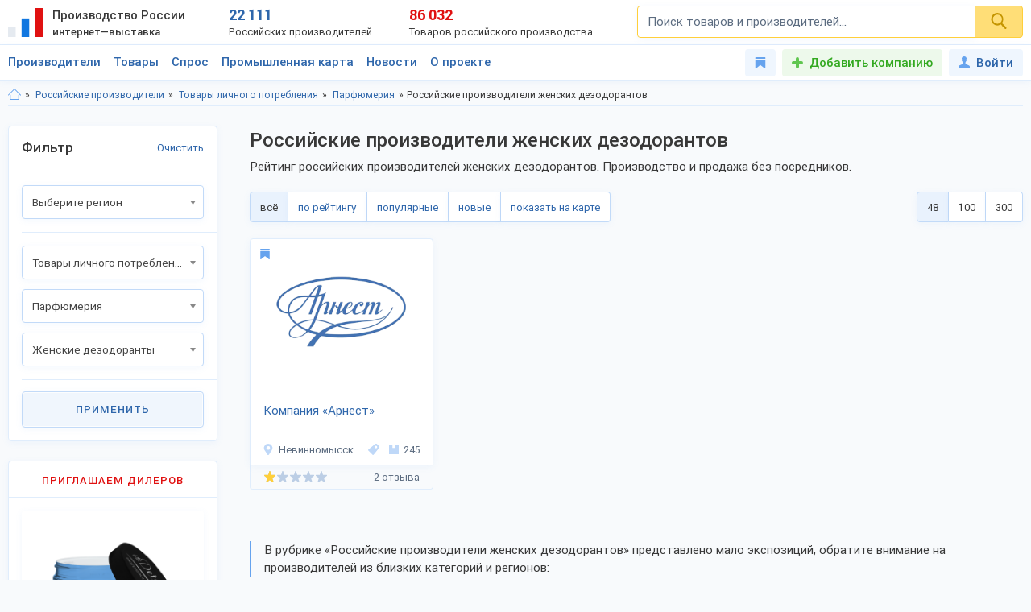

--- FILE ---
content_type: text/html; charset=utf-8
request_url: https://productcenter.ru/producers/catalog-zhienskiie-diezodoranty-2249
body_size: 35626
content:

<!DOCTYPE html><html lang="ru"><head><title>Российские производители женских дезодорантов: прямые оптовые продажи по низким ценам, рейтинг компаний на ProductCenter</title><meta name="description" content="Ищите российских производителей женских дезодорантов? В каталоге 2026 представлено 1 производителей. Оптовая продажа без посредников. Прайс-листы и контакты в экспозициях компаний!" /><meta property="og:type" content="website" /><meta property="og:title" content="Российские производители женских дезодорантов: прямые оптовые продажи по низким ценам, рейтинг компаний на ProductCenter" /><meta property="og:description" content="Ищите российских производителей женских дезодорантов? В каталоге 2026 представлено 1 производителей. Оптовая продажа без посредников. Прайс-листы и контакты в экспозициях компаний!" /><meta property="og:url" content="https://productcenter.ru/producers/catalog-zhienskiie-diezodoranty-2249" /><meta property="og:image" content="https://productcenter.ru/img/prc_images/prc_cover.jpg" /><link rel="canonical" href="https://productcenter.ru/producers/catalog-zhienskiie-diezodoranty-2249"/><meta http-equiv="content-type" content="text/html; charset=utf-8" /><meta name="viewport" content="width=device-width, initial-scale=1"><link rel="shortcut icon" href="https://productcenter.ru/favicon.svg" type="image/svg+xml"><link rel="dns-prefetch" href="//mc.yandex.ru"/><link rel="dns-prefetch" href="//www.google-analytics.com"/><link rel="stylesheet" property="stylesheet" type="text/css" href="/css/style-v47.css"><meta name="robots" content="noindex"/></head><body><script>(function(i,s,o,g,r,a,m){i['GoogleAnalyticsObject']=r;i[r]=i[r]||function(){(i[r].q=i[r].q||[]).push(arguments)},i[r].l=1*new Date();a=s.createElement(o),m=s.getElementsByTagName(o)[0];a.async=1;a.src=g;m.parentNode.insertBefore(a,m)})(window,document,'script','//www.google-analytics.com/analytics.js','ga');ga('create', 'UA-36115763-1', 'auto');ga('send', 'pageview');</script><div id="svg_icons"></div><div class="prc"><header class="header"><div class="space"><a href="/" class="logo"><img src="/img/logo.svg" width="43" height="40" alt="Интернет—выставка Производство России" title="Интернет—выставка Производство России"><strong>Производство России <small>интернет—выставка</small></strong></a><div class="prc_score"><div class="left"><strong>22 111</strong><small>Российских производителей</small></div><div class="right"><strong>86 032</strong><small>Товаров российского производства</small></div></div><div class="search_block"><form action="/search/" autocomplete="off"><input name="q" type="search" id="srch" class="input" placeholder="Поиск товаров и производителей..." value=""><button type="submit" class="btn"><svg width="20" height="20" class="svg _icon_search"><use xlink:href="#icon_search"></use></svg></button></form></div><div class="res_function_icons"><span class="rfi_srch"><svg class="svg_icon _search"><use xlink:href="#icon_search"></use></svg><s class="uni_close"></s></span><span class="rfi_menu"><i></i><s class="uni_close"></s></span></div></div></header><div class="nav_menu"><div class="space"><ul class="nav_links"><li><a class="link_title clh_firms" href="/producers">Производители</a></li><li><a class="link_title clh_products" href="/products">Товары</a></li><li><a class="link_title" href="/demand">Спрос</a></li><li><a class="link_title" href="/map">Промышленная карта</a></li><li><a href="/news/producers" class="link_title">Новости</a><ul class="drop_menu" style="visibility: hidden;"><li><a class="" href="/news/producers">Новости производителей</a></li><li><a class="" href="/news">События проекта</a></li></ul></li><li><a href="/home/about" class="link_title">О проекте</a><ul class="drop_menu" style="visibility: hidden;"><li><a class="" href="/home/about">О выставке</a></li><li><a class="" href="/banners">Баннеры</a></li></ul></li></ul><div class="buttons_block"><a href="/favorites" class="favorites_link" title="Избранное"><svg class="svg _icon_favorite"><use xlink:href="#icon_favorite"></use></svg> <span>Избранное</span></a><a href="/account/register" class="add_btn" title="Добавить компанию">Добавить компанию</a><!--noindex--><a data-fancybox data-src="#ModWin_SignIn" rel="nofollow" href="/account/logon?returnurl=%2Fproducers%2Fcatalog-zhienskiie-diezodoranty-2249" class="personal_link" title="Войти"><svg class="svg _icon_face"><use xlink:href="#icon_face"></use></svg>Войти</a><!--/noindex--></div><div class="catalog_list firms" style="visibility: hidden;"><ul class="cl_column"><li><svg class="svg c_icon215"><use xlink:href="#c_icon215"></use></svg><a href="/producers/catalog-blagoustroistvo-215" class="link">Благоустройство</a><ul class="cl_sub_links"><li><a href="/producers/catalog-zhilishchno-kommunalnoie-khoziaistvo-397" class="link">Жилищно-коммунальное хозяйство</a></li><li><a href="/producers/catalog-zabory-i-ograzhdieniia-398" class="link">Заборы и ограждения</a></li><li><a href="/producers/catalog-malyie-arkhitiekturnyie-formy-396" class="link">Малые архитектурные формы</a></li><li><a href="/producers/catalog-osvieshchieniie-i-svietotiekhnika-287" class="link">Освещение и светотехника</a></li><li><a href="/producers/catalog-sadovyi-diekor-387" class="link">Садовый декор</a></li></ul></li><li><svg class="svg c_icon26"><use xlink:href="#c_icon26"></use></svg><a href="/producers/catalog-bytovaia-tiekhnika-eliektronika-26" class="link">Бытовая техника, электроника</a><ul class="cl_sub_links"><li><a href="/producers/catalog-domashniaia-tiekhnika-154" class="link">Домашняя техника</a></li><li><a href="/producers/catalog-izmieritielnyie-pribory-320" class="link">Измерительные приборы</a></li><li><a href="/producers/catalog-klimatichieskaia-tiekhnika-319" class="link">Климатическая техника</a></li><li><a href="/producers/catalog-kompiutiernaia-tiekhnika-305" class="link">Компьютерная техника</a></li><li><a href="/producers/catalog-kukhonnaia-tiekhnika-153" class="link">Кухонная техника</a></li><li><a href="/producers/catalog-razvliekatielnaia-eliektronika-168" class="link">Развлекательная электроника</a></li><li><a href="/producers/catalog-sviaz-306" class="link">Связь</a></li><li><a href="/producers/catalog-sistiemy-umnyi-dom-322" class="link">Системы умный дом</a></li><li><a href="/producers/catalog-foto-audio-vidieozapis-321" class="link">Фото, аудио, видеозапись</a></li><li><a href="/producers/catalog-eliektronnyie-komponienty-286" class="link">Электронные компоненты</a></li></ul></li><li><svg class="svg c_icon39"><use xlink:href="#c_icon39"></use></svg><a href="/producers/catalog-galantierieia-39" class="link">Галантерея</a><ul class="cl_sub_links"><li><a href="/producers/catalog-bumazhniki-326" class="link">Бумажники</a></li><li><a href="/producers/catalog-dietskiie-sumki-325" class="link">Детские сумки</a></li><li><a href="/producers/catalog-zhienskiie-sumki-175" class="link">Женские сумки</a></li><li><a href="/producers/catalog-zonty-4142" class="link">Зонты</a></li><li><a href="/producers/catalog-muzhskiie-sumki-176" class="link">Мужские сумки</a></li><li><a href="/producers/catalog-portfieli-303" class="link">Портфели</a></li><li><a href="/producers/catalog-khoziaistviennyie-sumki-4073" class="link">Хозяйственные сумки</a></li><li><a href="/producers/catalog-chiemodany-170" class="link">Чемоданы</a></li><li><a href="/producers/catalog-chiekhly-327" class="link">Чехлы</a></li></ul></li><li><svg class="svg c_icon231"><use xlink:href="#c_icon231"></use></svg><a href="/producers/catalog-dietskaia-odiezhda-231" class="link">Детская одежда</a><ul class="cl_sub_links"><li><a href="/producers/catalog-aksiessuary-k-dietskoi-odiezhdie-358" class="link">Аксессуары к детской одежде</a></li><li><a href="/producers/catalog-vierkhniaia-dietskaia-odiezhda-351" class="link">Верхняя детская одежда</a></li><li><a href="/producers/catalog-dietskaia-odiezhda-dlia-dievochiek-1099" class="link">Детская одежда для девочек</a></li><li><a href="/producers/catalog-dietskaia-odiezhda-dlia-malchikov-1098" class="link">Детская одежда для мальчиков</a></li><li><a href="/producers/catalog-dietskiie-golovnyie-ubory-361" class="link">Детские головные уборы</a></li><li><a href="/producers/catalog-dietskiie-karnavalnyie-kostiumy-357" class="link">Детские карнавальные костюмы</a></li><li><a href="/producers/catalog-dietskoie-biel-353" class="link">Детское бельё</a></li><li><a href="/producers/catalog-domashniaia-dietskaia-odiezhda-385" class="link">Домашняя детская одежда</a></li><li><a href="/producers/catalog-odiezhda-dlia-novorozhdiennykh-356" class="link">Одежда для новорожденных</a></li><li><a href="/producers/catalog-povsiednievnaia-dietskaia-odiezhda-352" class="link">Повседневная детская одежда</a></li><li><a href="/producers/catalog-sportivnaia-dietskaia-odiezhda-354" class="link">Спортивная детская одежда</a></li><li><a href="/producers/catalog-shkolnaia-forma-355" class="link">Школьная форма</a></li></ul></li><li><svg class="svg c_icon31"><use xlink:href="#c_icon31"></use></svg><a href="/producers/catalog-dietskiie-tovary-31" class="link">Детские товары</a><ul class="cl_sub_links"><li><a href="/producers/catalog-drugiie-tovary-dlia-dietiei-246" class="link">Другие товары для детей</a></li><li><a href="/producers/catalog-igrovyie-komnaty-422" class="link">Игровые комнаты</a></li><li><a href="/producers/catalog-igrovyie-ploshchadki-245" class="link">Игровые площадки</a></li><li><a href="/producers/catalog-igrushki-244" class="link">Игрушки</a></li></ul></li><li><svg class="svg c_icon48"><use xlink:href="#c_icon48"></use></svg><a href="/producers/catalog-drugiie-tovary-48" class="link">Другие товары</a><ul class="cl_sub_links"><li><a href="/producers/catalog-prochiie-tovary-165" class="link">Прочие товары</a></li></ul></li><li><svg class="svg c_icon413"><use xlink:href="#c_icon413"></use></svg><a href="/producers/catalog-zootovary-413" class="link">Зоотовары</a><ul class="cl_sub_links"><li><a href="/producers/catalog-akvariumistika-4066" class="link">Аквариумистика</a></li><li><a href="/producers/catalog-aksiessuary-dlia-pitomtsiev-259" class="link">Аксессуары для питомцев</a></li><li><a href="/producers/catalog-vitaminy-dlia-zhivotnykh-415" class="link">Витамины для животных</a></li><li><a href="/producers/catalog-korma-dlia-domashnikh-pitomtsiev-414" class="link">Корма для домашних питомцев</a></li><li><a href="/producers/catalog-kosmietika-dlia-zhivotnykh-4070" class="link">Косметика для животных</a></li><li><a href="/producers/catalog-odiezhda-dlia-zhivotnykh-4065" class="link">Одежда для животных</a></li></ul></li><li><svg class="svg c_icon216"><use xlink:href="#c_icon216"></use></svg><a href="/producers/catalog-instrumienty-216" class="link">Инструменты</a><ul class="cl_sub_links"><li><a href="/producers/catalog-bienzinovyie-instrumienty-448" class="link">Бензиновые инструменты</a></li><li><a href="/producers/catalog-bytovyie-stanki-447" class="link">Бытовые станки</a></li><li><a href="/producers/catalog-gidravlichieskii-instrumient-4032" class="link">Гидравлический инструмент</a></li><li><a href="/producers/catalog-drugiie-instrumienty-449" class="link">Другие инструменты</a></li><li><a href="/producers/catalog-izmieritielnyie-instrumienty-442" class="link">Измерительные инструменты</a></li><li><a href="/producers/catalog-instrumienty-dlia-ziemlianykh-rabot-440" class="link">Инструменты для земляных работ</a></li><li><a href="/producers/catalog-instrumienty-dlia-svarki-445" class="link">Инструменты для сварки</a></li><li><a href="/producers/catalog-instrumienty-dlia-transportirovki-gruzov-444" class="link">Инструменты для транспортировки грузов</a></li><li><a href="/producers/catalog-maliarnyi-instrumient-4075" class="link">Малярный инструмент</a></li><li><a href="/producers/catalog-otdielochnyi-i-kladochnyi-instrumient-441" class="link">Отделочный и кладочный инструмент</a></li><li><a href="/producers/catalog-plotnitskii-i-stoliarnyi-instrumient-439" class="link">Плотницкий и столярный инструмент</a></li><li><a href="/producers/catalog-pnievmatichieskii-instrumient-446" class="link">Пневматический  инструмент</a></li><li><a href="/producers/catalog-sadovyi-instrumient-443" class="link">Садовый инструмент</a></li><li><a href="/producers/catalog-sliesarno-montazhnyie-instrumienty-438" class="link">Слесарно-монтажные инструменты</a></li><li><a href="/producers/catalog-sriedstva-zashchity-364" class="link">Средства защиты</a></li><li><a href="/producers/catalog-eliektrichieskiie-instrumienty-437" class="link">Электрические инструменты</a></li></ul></li><li><svg class="svg c_icon42"><use xlink:href="#c_icon42"></use></svg><a href="/producers/catalog-miebiel-42" class="link">Мебель</a><ul class="cl_sub_links"><li><a href="/producers/catalog-dietskaia-miebiel-174" class="link">Детская мебель</a></li><li><a href="/producers/catalog-kukhonnaia-miebiel-180" class="link">Кухонная мебель</a></li><li><a href="/producers/catalog-laboratornaia-miebiel-452" class="link">Лабораторная мебель</a></li><li><a href="/producers/catalog-miebiel-dlia-vannoi-330" class="link">Мебель для ванной</a></li><li><a href="/producers/catalog-miebiel-dlia-gostinoi-158" class="link">Мебель для гостиной</a></li><li><a href="/producers/catalog-miebiel-dlia-kafie-i-riestoranov-453" class="link">Мебель для кафе и ресторанов</a></li><li><a href="/producers/catalog-miebiel-dlia-salona-krasoty-533" class="link">Мебель для салона красоты</a></li><li><a href="/producers/catalog-miebiel-dlia-spalni-157" class="link">Мебель для спальни</a></li><li><a href="/producers/catalog-miebiel-dlia-ulitsy-i-sada-179" class="link">Мебель для улицы и сада</a></li><li><a href="/producers/catalog-miebielnaia-furnitura-159" class="link">Мебельная фурнитура</a></li><li><a href="/producers/catalog-miagkaia-miebiel-460" class="link">Мягкая мебель</a></li><li><a href="/producers/catalog-ofisnaia-miebiel-181" class="link">Офисная мебель</a></li><li><a href="/producers/catalog-prikhozhiie-i-gardierobnyie-156" class="link">Прихожие и гардеробные</a></li><li><a href="/producers/catalog-promyshliennaia-miebiel-454" class="link">Промышленная мебель</a></li><li><a href="/producers/catalog-uchiebnaia-miebiel-455" class="link">Учебная мебель</a></li></ul></li><li><svg class="svg c_icon37"><use xlink:href="#c_icon37"></use></svg><a href="/producers/catalog-mieditsinskiie-izdieliia-37" class="link">Медицинские изделия</a><ul class="cl_sub_links"><li><a href="/producers/catalog-drugaia-mieditsinskaia-produktsiia-185" class="link">Другая медицинская продукция</a></li><li><a href="/producers/catalog-mieditsinskaia-miebiel-423" class="link">Медицинская мебель</a></li><li><a href="/producers/catalog-mieditsinskiie-matierialy-164" class="link">Медицинские материалы</a></li><li><a href="/producers/catalog-mieditsinskiie-trienazh-ry-424" class="link">Медицинские тренажёры</a></li><li><a href="/producers/catalog-mieditsinskii-instrumient-184" class="link">Медицинский инструмент</a></li><li><a href="/producers/catalog-mieditsinskoie-oborudovaniie-167" class="link">Медицинское оборудование</a></li><li><a href="/producers/catalog-tiekhnichieskiie-sriedstva-rieabilitatsii-425" class="link">Технические средства реабилитации</a></li></ul></li><li><svg class="svg c_icon237"><use xlink:href="#c_icon237"></use></svg><a href="/producers/catalog-obuv-237" class="link">Обувь</a><ul class="cl_sub_links"><li><a href="/producers/catalog-dietskaia-obuv-368" class="link">Детская обувь</a></li><li><a href="/producers/catalog-zhienskaia-obuv-366" class="link">Женская обувь</a></li><li><a href="/producers/catalog-muzhskaia-obuv-367" class="link">Мужская обувь</a></li><li><a href="/producers/catalog-obuvnyie-matierialy-i-furnitura-378" class="link">Обувные материалы и фурнитура</a></li><li><a href="/producers/catalog-rabochaia-spietsialnaia-obuv-369" class="link">Рабочая, специальная обувь</a></li><li><a href="/producers/catalog-sportivnaia-obuv-379" class="link">Спортивная обувь</a></li></ul></li></ul><ul class="cl_column"><li><svg class="svg c_icon34"><use xlink:href="#c_icon34"></use></svg><a href="/producers/catalog-odiezhda-34" class="link">Одежда</a><ul class="cl_sub_links"><li><a href="/producers/catalog-golovnyie-ubory-235" class="link">Головные уборы</a></li><li><a href="/producers/catalog-zhienskaia-odiezhda-i-aksiessuary-236" class="link">Женская одежда и аксессуары</a></li><li><a href="/producers/catalog-miekhovyie-izdieliia-343" class="link">Меховые изделия</a></li><li><a href="/producers/catalog-muzhskaia-odiezhda-i-aksiessuary-311" class="link">Мужская одежда и аксессуары</a></li><li><a href="/producers/catalog-nosochno-chulochnyie-izdieliia-428" class="link">Носочно-чулочные изделия</a></li><li><a href="/producers/catalog-spietsodiezhda-234" class="link">Спецодежда</a></li></ul></li><li><svg class="svg c_icon44"><use xlink:href="#c_icon44"></use></svg><a href="/producers/catalog-optichieskiie-pribory-44" class="link">Оптические приборы</a><ul class="cl_sub_links"><li><a href="/producers/catalog-binokli-podzornyie-truby-189" class="link">Бинокли, подзорные трубы</a></li><li><a href="/producers/catalog-mikroskopy-188" class="link">Микроскопы</a></li><li><a href="/producers/catalog-pritsiely-dalnomiery-323" class="link">Прицелы, дальномеры</a></li><li><a href="/producers/catalog-prochiie-optichieskiie-tovary-186" class="link">Прочие оптические товары</a></li><li><a href="/producers/catalog-tielieskopy-190" class="link">Телескопы</a></li></ul></li><li><svg class="svg c_icon417"><use xlink:href="#c_icon417"></use></svg><a href="/producers/catalog-otdykh-417" class="link">Отдых</a><ul class="cl_sub_links"><li><a href="/producers/catalog-attraktsiony-304" class="link">Аттракционы</a></li><li><a href="/producers/catalog-vs-dlia-bani-i-sauny-450" class="link">Всё для бани и сауны</a></li><li><a href="/producers/catalog-daiving-4164" class="link">Дайвинг</a></li><li><a href="/producers/catalog-okhota-418" class="link">Охота</a></li><li><a href="/producers/catalog-razvliechieniia-420" class="link">Развлечения</a></li><li><a href="/producers/catalog-rybalka-419" class="link">Рыбалка</a></li><li><a href="/producers/catalog-tvorchiestvo-i-rukodieliie-459" class="link">Творчество и рукоделие</a></li><li><a href="/producers/catalog-turizm-268" class="link">Туризм</a></li></ul></li><li><svg class="svg c_icon45"><use xlink:href="#c_icon45"></use></svg><a href="/producers/catalog-produkty-pitaniia-45" class="link">Продукты питания</a><ul class="cl_sub_links"><li><a href="/producers/catalog-bakalieia-208" class="link">Бакалея</a></li><li><a href="/producers/catalog-gastronomiia-202" class="link">Гастрономия</a></li><li><a href="/producers/catalog-griby-788" class="link">Грибы</a></li><li><a href="/producers/catalog-dietskoie-pitaniie-207" class="link">Детское питание</a></li><li><a href="/producers/catalog-diietichieskoie-pitaniie-658" class="link">Диетическое питание</a></li><li><a href="/producers/catalog-ieda-bystrogo-prigotovlieniia-593" class="link">Еда быстрого приготовления</a></li><li><a href="/producers/catalog-konditierskiie-izdieliia-427" class="link">Кондитерские изделия</a></li><li><a href="/producers/catalog-konsiervy-615" class="link">Консервы</a></li><li><a href="/producers/catalog-krupy-601" class="link">Крупы</a></li><li><a href="/producers/catalog-kulinariia-315" class="link">Кулинария</a></li><li><a href="/producers/catalog-molochnyie-produkty-316" class="link">Молочные продукты</a></li><li><a href="/producers/catalog-morozhienoie-461" class="link">Мороженое</a></li><li><a href="/producers/catalog-muchnyie-izdieliia-680" class="link">Мучные изделия</a></li><li><a href="/producers/catalog-miaso-203" class="link">Мясо</a></li><li><a href="/producers/catalog-napitki-201" class="link">Напитки</a></li><li><a href="/producers/catalog-ovoshchi-773" class="link">Овощи</a></li><li><a href="/producers/catalog-oriekhi-799" class="link">Орехи</a></li><li><a href="/producers/catalog-pishchievyie-ingriediienty-426" class="link">Пищевые ингредиенты</a></li><li><a href="/producers/catalog-ryba-morieprodukty-317" class="link">Рыба, морепродукты</a></li><li><a href="/producers/catalog-sniekovaia-produktsiia-451" class="link">Снековая продукция</a></li><li><a href="/producers/catalog-sousy-610" class="link">Соусы</a></li><li><a href="/producers/catalog-sportivnoie-pitaniie-206" class="link">Спортивное питание</a></li><li><a href="/producers/catalog-frukty-204" class="link">Фрукты</a></li><li><a href="/producers/catalog-khliebobulochnyie-izdieliia-297" class="link">Хлебобулочные изделия</a></li><li><a href="/producers/catalog-iagody-3951" class="link">Ягоды</a></li><li><a href="/producers/catalog-iaitso-516" class="link">Яйцо</a></li></ul></li><li><svg class="svg c_icon29"><use xlink:href="#c_icon29"></use></svg><a href="/producers/catalog-promyshliennoie-oborudovaniie-29" class="link">Промышленное оборудование</a><ul class="cl_sub_links"><li><a href="/producers/catalog-dierievoobrabatyvaiushchieie-oborudovaniie-209" class="link">Деревообрабатывающее оборудование</a></li><li><a href="/producers/catalog-zapchasti-aksiessuary-300" class="link">Запчасти, аксессуары</a></li><li><a href="/producers/catalog-kompriessornoie-oborudovaniie-458" class="link">Компрессорное оборудование</a></li><li><a href="/producers/catalog-konvieiiernoie-i-gruzopod-mnoie-oborudovaniie-457" class="link">Конвейерное и грузоподъёмное оборудование</a></li><li><a href="/producers/catalog-mietalloobrabatyvaiushchieie-oborudovaniie-210" class="link">Металлообрабатывающее оборудование</a></li><li><a href="/producers/catalog-oborudovaniie-dlia-pierierabotki-otkhodov-328" class="link">Оборудование для переработки отходов</a></li><li><a href="/producers/catalog-oborudovaniie-dlia-proizvodstva-stroimatierialov-329" class="link">Оборудование для производства стройматериалов</a></li><li><a href="/producers/catalog-oborudovaniie-dobyvaiushchiei-promyshliennosti-4170" class="link">Оборудование добывающей промышленности</a></li><li><a href="/producers/catalog-oborudovaniie-l-gkoi-promyshliennosti-212" class="link">Оборудование лёгкой промышленности</a></li><li><a href="/producers/catalog-oborudovaniie-pishchievoi-promyshliennosti-211" class="link">Оборудование пищевой промышленности</a></li><li><a href="/producers/catalog-oborudovaniie-eniergietichieskoi-promyshliennosti-213" class="link">Оборудование энергетической промышленности</a></li><li><a href="/producers/catalog-ochistnoie-oborudovaniie-4072" class="link">Очистное оборудование</a></li><li><a href="/producers/catalog-promyshliennyie-iemkosti-4326" class="link">Промышленные емкости</a></li><li><a href="/producers/catalog-prochieie-oborudovaniie-214" class="link">Прочее оборудование</a></li><li><a href="/producers/catalog-stanki-i-oborudovaniie-dlia-malogo-bizniesa-309" class="link">Станки и оборудование для малого бизнеса</a></li><li><a href="/producers/catalog-upakovochnoie-oborudovaniie-554" class="link">Упаковочное оборудование</a></li></ul></li><li><svg class="svg c_icon49"><use xlink:href="#c_icon49"></use></svg><a href="/producers/catalog-rieligioznyie-i-ritualnyie-tovary-49" class="link">Религиозные и ритуальные товары</a><ul class="cl_sub_links"><li><a href="/producers/catalog-rieligioznaia-produktsiia-313" class="link">Религиозная продукция</a></li><li><a href="/producers/catalog-ritualnyie-tovary-314" class="link">Ритуальные товары</a></li></ul></li><li><svg class="svg c_icon46"><use xlink:href="#c_icon46"></use></svg><a href="/producers/catalog-sielskoie-khoziaistvo-46" class="link">Сельское хозяйство</a><ul class="cl_sub_links"><li><a href="/producers/catalog-zhivotnovodstvo-401" class="link">Животноводство</a></li><li><a href="/producers/catalog-ptitsievodstvo-407" class="link">Птицеводство</a></li><li><a href="/producers/catalog-pchielovodstvo-412" class="link">Пчеловодство</a></li><li><a href="/producers/catalog-rastieniievodstvo-400" class="link">Растениеводство</a></li><li><a href="/producers/catalog-rybnoie-khoziaistvo-404" class="link">Рыбное хозяйство</a></li></ul></li><li><svg class="svg c_icon171"><use xlink:href="#c_icon171"></use></svg><a href="/producers/catalog-sistiemy-okhrany-i-biezopasnosti-171" class="link">Системы охраны и безопасности</a><ul class="cl_sub_links"><li><a href="/producers/catalog-miekhanichieskiie-sistiemy-dostupa-371" class="link">Механические системы доступа</a></li><li><a href="/producers/catalog-pozharnaia-biezopasnost-370" class="link">Пожарная безопасность</a></li><li><a href="/producers/catalog-eliektronnyie-sistiemy-biezopasnosti-372" class="link">Электронные системы безопасности</a></li></ul></li><li><svg class="svg c_icon33"><use xlink:href="#c_icon33"></use></svg><a href="/producers/catalog-sportivnyie-tovary-33" class="link">Спортивные товары</a><ul class="cl_sub_links"><li><a href="/producers/catalog-iedinoborstva-308" class="link">Единоборства</a></li><li><a href="/producers/catalog-oborudovaniie-dlia-sportzala-1193" class="link">Оборудование для спортзала</a></li><li><a href="/producers/catalog-oborudovaniie-dlia-fitniesa-4004" class="link">Оборудование для фитнеса</a></li><li><a href="/producers/catalog-silovyie-trienazhiery-1182" class="link">Силовые тренажеры</a></li><li><a href="/producers/catalog-sportivnaia-forma-416" class="link">Спортивная форма</a></li><li><a href="/producers/catalog-sportivnoie-oborudovaniie-267" class="link">Спортивное оборудование</a></li><li><a href="/producers/catalog-sportivnyi-invientar-269" class="link">Спортивный инвентарь</a></li></ul></li><li><svg class="svg c_icon43"><use xlink:href="#c_icon43"></use></svg><a href="/producers/catalog-stroitielstvo-i-riemont-43" class="link">Строительство и ремонт</a><ul class="cl_sub_links"><li><a href="/producers/catalog-bloki-stroitielnyie-556" class="link">Блоки строительные</a></li><li><a href="/producers/catalog-vientiliatsiia-333" class="link">Вентиляция</a></li><li><a href="/producers/catalog-vodoprovod-kanalizatsiia-223" class="link">Водопровод, канализация</a></li><li><a href="/producers/catalog-gieomatierialy-567" class="link">Геоматериалы</a></li><li><a href="/producers/catalog-dvieri-218" class="link">Двери</a></li><li><a href="/producers/catalog-dorozhnyie-pokrytiia-564" class="link">Дорожные покрытия</a></li><li><a href="/producers/catalog-zhbi-561" class="link">ЖБИ</a></li><li><a href="/producers/catalog-zdaniia-zavodskoi-gotovnosti-226" class="link">Здания заводской готовности</a></li><li><a href="/producers/catalog-kirpich-555" class="link">Кирпич</a></li><li><a href="/producers/catalog-krovlia-390" class="link">Кровля</a></li><li><a href="/producers/catalog-liesomatierialy-pilomatierialy-221" class="link">Лесоматериалы, пиломатериалы</a></li><li><a href="/producers/catalog-liestnitsy-389" class="link">Лестницы</a></li><li><a href="/producers/catalog-mietalloprokat-220" class="link">Металлопрокат</a></li><li><a href="/producers/catalog-mietizy-i-kriepiezh-224" class="link">Метизы и крепеж</a></li><li><a href="/producers/catalog-okna-334" class="link">Окна</a></li><li><a href="/producers/catalog-otdielochnyie-matierialy-219" class="link">Отделочные материалы</a></li><li><a href="/producers/catalog-otoplieniie-307" class="link">Отопление</a></li><li><a href="/producers/catalog-santiekhnika-335" class="link">Сантехника</a></li><li><a href="/producers/catalog-stroitielnaia-tiekhnika-i-oborudovaniie-217" class="link">Строительная техника и оборудование</a></li><li><a href="/producers/catalog-stroitielnaia-khimiia-566" class="link">Строительная химия</a></li><li><a href="/producers/catalog-stroimatierialy-222" class="link">Стройматериалы</a></li><li><a href="/producers/catalog-tieploizoliatsionnyie-matierialy-565" class="link">Теплоизоляционные материалы</a></li><li><a href="/producers/catalog-fasadnyie-matierialy-469" class="link">Фасадные материалы</a></li></ul></li><li><svg class="svg c_icon41"><use xlink:href="#c_icon41"></use></svg><a href="/producers/catalog-syrie-polieznyie-iskopaiemyie-41" class="link">Сырье, полезные ископаемые</a><ul class="cl_sub_links"><li><a href="/producers/catalog-mietally-splavy-227" class="link">Металлы, сплавы</a></li><li><a href="/producers/catalog-polieznyie-iskopaiemyie-229" class="link">Полезные ископаемые</a></li><li><a href="/producers/catalog-prochieie-syrie-228" class="link">Прочее сырье</a></li><li><a href="/producers/catalog-syrie-vtorichnoi-pierierabotki-230" class="link">Сырье вторичной переработки</a></li></ul></li></ul><ul class="cl_column"><li><svg class="svg c_icon430"><use xlink:href="#c_icon430"></use></svg><a href="/producers/catalog-tiekstil-430" class="link">Текстиль</a><ul class="cl_sub_links"><li><a href="/producers/catalog-kozha-kozhzam-433" class="link">Кожа, кожзам</a></li><li><a href="/producers/catalog-miekh-432" class="link">Мех</a></li><li><a href="/producers/catalog-nietkanyie-matierialy-434" class="link">Нетканые материалы</a></li><li><a href="/producers/catalog-nitki-priazha-kanat-435" class="link">Нитки, пряжа, канат</a></li><li><a href="/producers/catalog-tkani-238" class="link">Ткани</a></li><li><a href="/producers/catalog-shvieinaia-furnitura-436" class="link">Швейная фурнитура</a></li></ul></li><li><svg class="svg c_icon35"><use xlink:href="#c_icon35"></use></svg><a href="/producers/catalog-tovary-dlia-doma-35" class="link">Товары для дома</a><ul class="cl_sub_links"><li><a href="/producers/catalog-bytovaia-khimiia-254" class="link">Бытовая химия</a></li><li><a href="/producers/catalog-domashnii-tiekstil-252" class="link">Домашний текстиль</a></li><li><a href="/producers/catalog-zamochno-skobianyie-izdieliia-399" class="link">Замочно-скобяные изделия</a></li><li><a href="/producers/catalog-muzykalnyie-instrumienty-253" class="link">Музыкальные инструменты</a></li><li><a href="/producers/catalog-postielnyie-prinadliezhnosti-251" class="link">Постельные принадлежности</a></li><li><a href="/producers/catalog-posuda-249" class="link">Посуда</a></li><li><a href="/producers/catalog-priedmiety-intieriera-388" class="link">Предметы интерьера</a></li><li><a href="/producers/catalog-khoztovary-250" class="link">Хозтовары</a></li></ul></li><li><svg class="svg c_icon40"><use xlink:href="#c_icon40"></use></svg><a href="/producers/catalog-tovary-lichnogo-potrieblieniia-40" class="link">Товары личного потребления</a><ul class="cl_sub_links"><li><a href="/producers/catalog-kosmietika-248" class="link">Косметика</a></li><li><a href="/producers/catalog-naruchnyie-chasy-256" class="link">Наручные часы</a></li><li><a href="/producers/catalog-ochki-kontaktnyie-linzy-187" class="link">Очки, контактные линзы</a></li><li><a href="/producers/catalog-parfiumieriia-456" class="link">Парфюмерия</a></li><li><a href="/producers/catalog-priedmiety-lichnoi-gigiieny-255" class="link">Предметы личной гигиены</a></li><li><a href="/producers/catalog-sanitarno-gigiienichieskiie-tovary-247" class="link">Санитарно-гигиенические товары</a></li></ul></li><li><svg class="svg c_icon30"><use xlink:href="#c_icon30"></use></svg><a href="/producers/catalog-torgovoie-oborudovaniie-30" class="link">Торговое оборудование</a><ul class="cl_sub_links"><li><a href="/producers/catalog-kantsieliarskiie-tovary-193" class="link">Канцелярские товары</a></li><li><a href="/producers/catalog-magazinnoie-i-ofisnoie-oborudovaniie-196" class="link">Магазинное и офисное оборудование</a></li><li><a href="/producers/catalog-raskhodnyie-matierialy-198" class="link">Расходные материалы</a></li><li><a href="/producers/catalog-rieklama-i-poligrafiia-299" class="link">Реклама и полиграфия</a></li><li><a href="/producers/catalog-skladskoie-oborudovaniie-199" class="link">Складское оборудование</a></li></ul></li><li><svg class="svg c_icon32"><use xlink:href="#c_icon32"></use></svg><a href="/producers/catalog-transport-tiekhnika-zapchasti-32" class="link">Транспорт, техника, запчасти</a><ul class="cl_sub_links"><li><a href="/producers/catalog-avtoaksiessuary-276" class="link">Автоаксессуары</a></li><li><a href="/producers/catalog-avtozapchasti-374" class="link">Автозапчасти</a></li><li><a href="/producers/catalog-avtotransport-272" class="link">Автотранспорт</a></li><li><a href="/producers/catalog-avtokhimiia-i-gsm-279" class="link">Автохимия и ГСМ</a></li><li><a href="/producers/catalog-viezdiekhody-421" class="link">Вездеходы</a></li><li><a href="/producers/catalog-vodnyi-transport-274" class="link">Водный транспорт</a></li><li><a href="/producers/catalog-vozdushnyi-transport-277" class="link">Воздушный транспорт</a></li><li><a href="/producers/catalog-zhd-transport-275" class="link">ЖД транспорт</a></li><li><a href="/producers/catalog-mototransport-324" class="link">Мототранспорт</a></li><li><a href="/producers/catalog-spietstiekhnika-273" class="link">Спецтехника</a></li></ul></li><li><svg class="svg c_icon155"><use xlink:href="#c_icon155"></use></svg><a href="/producers/catalog-upakovka-155" class="link">Упаковка</a><ul class="cl_sub_links"><li><a href="/producers/catalog-korobki-4275" class="link">Коробки</a></li><li><a href="/producers/catalog-mietallichieskaia-upakovka-569" class="link">Металлическая упаковка</a></li><li><a href="/producers/catalog-mieshki-579" class="link">Мешки</a></li><li><a href="/producers/catalog-pakiety-578" class="link">Пакеты</a></li><li><a href="/producers/catalog-plastikovyie-iemkosti-570" class="link">Пластиковые емкости</a></li><li><a href="/producers/catalog-pl-nka-4292" class="link">Плёнка</a></li><li><a href="/producers/catalog-stieklotara-572" class="link">Стеклотара</a></li><li><a href="/producers/catalog-tara-573" class="link">Тара</a></li><li><a href="/producers/catalog-upakovochnyie-matierialy-583" class="link">Упаковочные материалы</a></li><li><a href="/producers/catalog-etikietki-574" class="link">Этикетки</a></li></ul></li><li><svg class="svg c_icon36"><use xlink:href="#c_icon36"></use></svg><a href="/producers/catalog-khimichieskaia-promyshliennost-36" class="link">Химическая промышленность</a><ul class="cl_sub_links"><li><a href="/producers/catalog-krasitieli-i-pigmienty-282" class="link">Красители и пигменты</a></li><li><a href="/producers/catalog-laboratornaia-posuda-i-aksiessuary-283" class="link">Лабораторная посуда и аксессуары</a></li><li><a href="/producers/catalog-pirotiekhnika-i-goriuchiie-matierialy-285" class="link">Пиротехника и горючие материалы</a></li><li><a href="/producers/catalog-polimiery-281" class="link">Полимеры</a></li><li><a href="/producers/catalog-prochiie-tovary-khimichieskoi-promyshliennosti-284" class="link">Прочие товары химической промышленности</a></li><li><a href="/producers/catalog-khimichieskiie-vieshchiestva-280" class="link">Химические вещества</a></li></ul></li><li><svg class="svg c_icon28"><use xlink:href="#c_icon28"></use></svg><a href="/producers/catalog-eliektrotovary-28" class="link">Электротовары</a><ul class="cl_sub_links"><li><a href="/producers/catalog-osvieshchieniie-i-svietotiekhnika-287" class="link">Освещение и светотехника</a></li><li><a href="/producers/catalog-transformatory-podstantsii-291" class="link">Трансформаторы, подстанции</a></li><li><a href="/producers/catalog-eliektrodvigatieli-290" class="link">Электродвигатели</a></li><li><a href="/producers/catalog-eliektroizmieritielnyie-pribory-289" class="link">Электроизмерительные приборы</a></li><li><a href="/producers/catalog-eliektrokabiel-eliektroizoliatsiia-288" class="link">Электрокабель, электроизоляция</a></li><li><a href="/producers/catalog-eliektromontazhnoie-oborudovaniie-331" class="link">Электромонтажное оборудование</a></li><li><a href="/producers/catalog-eliektrostantsii-eliektrogienieratory-332" class="link">Электростанции, электрогенераторы</a></li><li><a href="/producers/catalog-eliektroustanovochnyie-izdieliia-292" class="link">Электроустановочные изделия</a></li></ul></li><li><svg class="svg c_icon38"><use xlink:href="#c_icon38"></use></svg><a href="/producers/catalog-iuvielirnyie-izdieliia-podarki-38" class="link">Ювелирные изделия, подарки</a><ul class="cl_sub_links"><li><a href="/producers/catalog-bizhutieriia-294" class="link">Бижутерия</a></li><li><a href="/producers/catalog-prazdnichnyie-tovary-295" class="link">Праздничные товары</a></li><li><a href="/producers/catalog-suvieniry-podarki-293" class="link">Сувениры, подарки</a></li><li><a href="/producers/catalog-iuvielirnyie-izdieliia-296" class="link">Ювелирные изделия</a></li></ul></li></ul></div><div class="catalog_list products" style="visibility: hidden;"><ul class="cl_column"><li><svg class="svg c_icon215"><use xlink:href="#c_icon215"></use></svg><a href="/products/catalog-blagoustroistvo-215" class="link">Благоустройство</a><ul class="cl_sub_links"><li><a href="/products/catalog-zhilishchno-kommunalnoie-khoziaistvo-397" class="link">Жилищно-коммунальное хозяйство</a></li><li><a href="/products/catalog-zabory-i-ograzhdieniia-398" class="link">Заборы и ограждения</a></li><li><a href="/products/catalog-malyie-arkhitiekturnyie-formy-396" class="link">Малые архитектурные формы</a></li><li><a href="/products/catalog-osvieshchieniie-i-svietotiekhnika-287" class="link">Освещение и светотехника</a></li><li><a href="/products/catalog-sadovyi-diekor-387" class="link">Садовый декор</a></li></ul></li><li><svg class="svg c_icon26"><use xlink:href="#c_icon26"></use></svg><a href="/products/catalog-bytovaia-tiekhnika-eliektronika-26" class="link">Бытовая техника, электроника</a><ul class="cl_sub_links"><li><a href="/products/catalog-domashniaia-tiekhnika-154" class="link">Домашняя техника</a></li><li><a href="/products/catalog-izmieritielnyie-pribory-320" class="link">Измерительные приборы</a></li><li><a href="/products/catalog-klimatichieskaia-tiekhnika-319" class="link">Климатическая техника</a></li><li><a href="/products/catalog-kompiutiernaia-tiekhnika-305" class="link">Компьютерная техника</a></li><li><a href="/products/catalog-kukhonnaia-tiekhnika-153" class="link">Кухонная техника</a></li><li><a href="/products/catalog-razvliekatielnaia-eliektronika-168" class="link">Развлекательная электроника</a></li><li><a href="/products/catalog-sviaz-306" class="link">Связь</a></li><li><a href="/products/catalog-sistiemy-umnyi-dom-322" class="link">Системы умный дом</a></li><li><a href="/products/catalog-foto-audio-vidieozapis-321" class="link">Фото, аудио, видеозапись</a></li><li><a href="/products/catalog-eliektronnyie-komponienty-286" class="link">Электронные компоненты</a></li></ul></li><li><svg class="svg c_icon39"><use xlink:href="#c_icon39"></use></svg><a href="/products/catalog-galantierieia-39" class="link">Галантерея</a><ul class="cl_sub_links"><li><a href="/products/catalog-bumazhniki-326" class="link">Бумажники</a></li><li><a href="/products/catalog-dietskiie-sumki-325" class="link">Детские сумки</a></li><li><a href="/products/catalog-zhienskiie-sumki-175" class="link">Женские сумки</a></li><li><a href="/products/catalog-zonty-4142" class="link">Зонты</a></li><li><a href="/products/catalog-muzhskiie-sumki-176" class="link">Мужские сумки</a></li><li><a href="/products/catalog-portfieli-303" class="link">Портфели</a></li><li><a href="/products/catalog-khoziaistviennyie-sumki-4073" class="link">Хозяйственные сумки</a></li><li><a href="/products/catalog-chiemodany-170" class="link">Чемоданы</a></li><li><a href="/products/catalog-chiekhly-327" class="link">Чехлы</a></li></ul></li><li><svg class="svg c_icon231"><use xlink:href="#c_icon231"></use></svg><a href="/products/catalog-dietskaia-odiezhda-231" class="link">Детская одежда</a><ul class="cl_sub_links"><li><a href="/products/catalog-aksiessuary-k-dietskoi-odiezhdie-358" class="link">Аксессуары к детской одежде</a></li><li><a href="/products/catalog-vierkhniaia-dietskaia-odiezhda-351" class="link">Верхняя детская одежда</a></li><li><a href="/products/catalog-dietskaia-odiezhda-dlia-dievochiek-1099" class="link">Детская одежда для девочек</a></li><li><a href="/products/catalog-dietskaia-odiezhda-dlia-malchikov-1098" class="link">Детская одежда для мальчиков</a></li><li><a href="/products/catalog-dietskiie-golovnyie-ubory-361" class="link">Детские головные уборы</a></li><li><a href="/products/catalog-dietskiie-karnavalnyie-kostiumy-357" class="link">Детские карнавальные костюмы</a></li><li><a href="/products/catalog-dietskoie-biel-353" class="link">Детское бельё</a></li><li><a href="/products/catalog-domashniaia-dietskaia-odiezhda-385" class="link">Домашняя детская одежда</a></li><li><a href="/products/catalog-odiezhda-dlia-novorozhdiennykh-356" class="link">Одежда для новорожденных</a></li><li><a href="/products/catalog-povsiednievnaia-dietskaia-odiezhda-352" class="link">Повседневная детская одежда</a></li><li><a href="/products/catalog-sportivnaia-dietskaia-odiezhda-354" class="link">Спортивная детская одежда</a></li><li><a href="/products/catalog-shkolnaia-forma-355" class="link">Школьная форма</a></li></ul></li><li><svg class="svg c_icon31"><use xlink:href="#c_icon31"></use></svg><a href="/products/catalog-dietskiie-tovary-31" class="link">Детские товары</a><ul class="cl_sub_links"><li><a href="/products/catalog-drugiie-tovary-dlia-dietiei-246" class="link">Другие товары для детей</a></li><li><a href="/products/catalog-igrovyie-komnaty-422" class="link">Игровые комнаты</a></li><li><a href="/products/catalog-igrovyie-ploshchadki-245" class="link">Игровые площадки</a></li><li><a href="/products/catalog-igrushki-244" class="link">Игрушки</a></li></ul></li><li><svg class="svg c_icon48"><use xlink:href="#c_icon48"></use></svg><a href="/products/catalog-drugiie-tovary-48" class="link">Другие товары</a><ul class="cl_sub_links"><li><a href="/products/catalog-prochiie-tovary-165" class="link">Прочие товары</a></li></ul></li><li><svg class="svg c_icon413"><use xlink:href="#c_icon413"></use></svg><a href="/products/catalog-zootovary-413" class="link">Зоотовары</a><ul class="cl_sub_links"><li><a href="/products/catalog-akvariumistika-4066" class="link">Аквариумистика</a></li><li><a href="/products/catalog-aksiessuary-dlia-pitomtsiev-259" class="link">Аксессуары для питомцев</a></li><li><a href="/products/catalog-vitaminy-dlia-zhivotnykh-415" class="link">Витамины для животных</a></li><li><a href="/products/catalog-korma-dlia-domashnikh-pitomtsiev-414" class="link">Корма для домашних питомцев</a></li><li><a href="/products/catalog-kosmietika-dlia-zhivotnykh-4070" class="link">Косметика для животных</a></li><li><a href="/products/catalog-odiezhda-dlia-zhivotnykh-4065" class="link">Одежда для животных</a></li></ul></li><li><svg class="svg c_icon216"><use xlink:href="#c_icon216"></use></svg><a href="/products/catalog-instrumienty-216" class="link">Инструменты</a><ul class="cl_sub_links"><li><a href="/products/catalog-bienzinovyie-instrumienty-448" class="link">Бензиновые инструменты</a></li><li><a href="/products/catalog-bytovyie-stanki-447" class="link">Бытовые станки</a></li><li><a href="/products/catalog-gidravlichieskii-instrumient-4032" class="link">Гидравлический инструмент</a></li><li><a href="/products/catalog-drugiie-instrumienty-449" class="link">Другие инструменты</a></li><li><a href="/products/catalog-izmieritielnyie-instrumienty-442" class="link">Измерительные инструменты</a></li><li><a href="/products/catalog-instrumienty-dlia-ziemlianykh-rabot-440" class="link">Инструменты для земляных работ</a></li><li><a href="/products/catalog-instrumienty-dlia-svarki-445" class="link">Инструменты для сварки</a></li><li><a href="/products/catalog-instrumienty-dlia-transportirovki-gruzov-444" class="link">Инструменты для транспортировки грузов</a></li><li><a href="/products/catalog-maliarnyi-instrumient-4075" class="link">Малярный инструмент</a></li><li><a href="/products/catalog-otdielochnyi-i-kladochnyi-instrumient-441" class="link">Отделочный и кладочный инструмент</a></li><li><a href="/products/catalog-plotnitskii-i-stoliarnyi-instrumient-439" class="link">Плотницкий и столярный инструмент</a></li><li><a href="/products/catalog-pnievmatichieskii-instrumient-446" class="link">Пневматический  инструмент</a></li><li><a href="/products/catalog-sadovyi-instrumient-443" class="link">Садовый инструмент</a></li><li><a href="/products/catalog-sliesarno-montazhnyie-instrumienty-438" class="link">Слесарно-монтажные инструменты</a></li><li><a href="/products/catalog-sriedstva-zashchity-364" class="link">Средства защиты</a></li><li><a href="/products/catalog-eliektrichieskiie-instrumienty-437" class="link">Электрические инструменты</a></li></ul></li><li><svg class="svg c_icon42"><use xlink:href="#c_icon42"></use></svg><a href="/products/catalog-miebiel-42" class="link">Мебель</a><ul class="cl_sub_links"><li><a href="/products/catalog-dietskaia-miebiel-174" class="link">Детская мебель</a></li><li><a href="/products/catalog-kukhonnaia-miebiel-180" class="link">Кухонная мебель</a></li><li><a href="/products/catalog-laboratornaia-miebiel-452" class="link">Лабораторная мебель</a></li><li><a href="/products/catalog-miebiel-dlia-vannoi-330" class="link">Мебель для ванной</a></li><li><a href="/products/catalog-miebiel-dlia-gostinoi-158" class="link">Мебель для гостиной</a></li><li><a href="/products/catalog-miebiel-dlia-kafie-i-riestoranov-453" class="link">Мебель для кафе и ресторанов</a></li><li><a href="/products/catalog-miebiel-dlia-salona-krasoty-533" class="link">Мебель для салона красоты</a></li><li><a href="/products/catalog-miebiel-dlia-spalni-157" class="link">Мебель для спальни</a></li><li><a href="/products/catalog-miebiel-dlia-ulitsy-i-sada-179" class="link">Мебель для улицы и сада</a></li><li><a href="/products/catalog-miebielnaia-furnitura-159" class="link">Мебельная фурнитура</a></li><li><a href="/products/catalog-miagkaia-miebiel-460" class="link">Мягкая мебель</a></li><li><a href="/products/catalog-ofisnaia-miebiel-181" class="link">Офисная мебель</a></li><li><a href="/products/catalog-prikhozhiie-i-gardierobnyie-156" class="link">Прихожие и гардеробные</a></li><li><a href="/products/catalog-promyshliennaia-miebiel-454" class="link">Промышленная мебель</a></li><li><a href="/products/catalog-uchiebnaia-miebiel-455" class="link">Учебная мебель</a></li></ul></li><li><svg class="svg c_icon37"><use xlink:href="#c_icon37"></use></svg><a href="/products/catalog-mieditsinskiie-izdieliia-37" class="link">Медицинские изделия</a><ul class="cl_sub_links"><li><a href="/products/catalog-drugaia-mieditsinskaia-produktsiia-185" class="link">Другая медицинская продукция</a></li><li><a href="/products/catalog-mieditsinskaia-miebiel-423" class="link">Медицинская мебель</a></li><li><a href="/products/catalog-mieditsinskiie-matierialy-164" class="link">Медицинские материалы</a></li><li><a href="/products/catalog-mieditsinskiie-trienazh-ry-424" class="link">Медицинские тренажёры</a></li><li><a href="/products/catalog-mieditsinskii-instrumient-184" class="link">Медицинский инструмент</a></li><li><a href="/products/catalog-mieditsinskoie-oborudovaniie-167" class="link">Медицинское оборудование</a></li><li><a href="/products/catalog-tiekhnichieskiie-sriedstva-rieabilitatsii-425" class="link">Технические средства реабилитации</a></li></ul></li><li><svg class="svg c_icon237"><use xlink:href="#c_icon237"></use></svg><a href="/products/catalog-obuv-237" class="link">Обувь</a><ul class="cl_sub_links"><li><a href="/products/catalog-dietskaia-obuv-368" class="link">Детская обувь</a></li><li><a href="/products/catalog-zhienskaia-obuv-366" class="link">Женская обувь</a></li><li><a href="/products/catalog-muzhskaia-obuv-367" class="link">Мужская обувь</a></li><li><a href="/products/catalog-obuvnyie-matierialy-i-furnitura-378" class="link">Обувные материалы и фурнитура</a></li><li><a href="/products/catalog-rabochaia-spietsialnaia-obuv-369" class="link">Рабочая, специальная обувь</a></li><li><a href="/products/catalog-sportivnaia-obuv-379" class="link">Спортивная обувь</a></li></ul></li></ul><ul class="cl_column"><li><svg class="svg c_icon34"><use xlink:href="#c_icon34"></use></svg><a href="/products/catalog-odiezhda-34" class="link">Одежда</a><ul class="cl_sub_links"><li><a href="/products/catalog-golovnyie-ubory-235" class="link">Головные уборы</a></li><li><a href="/products/catalog-zhienskaia-odiezhda-i-aksiessuary-236" class="link">Женская одежда и аксессуары</a></li><li><a href="/products/catalog-miekhovyie-izdieliia-343" class="link">Меховые изделия</a></li><li><a href="/products/catalog-muzhskaia-odiezhda-i-aksiessuary-311" class="link">Мужская одежда и аксессуары</a></li><li><a href="/products/catalog-nosochno-chulochnyie-izdieliia-428" class="link">Носочно-чулочные изделия</a></li><li><a href="/products/catalog-spietsodiezhda-234" class="link">Спецодежда</a></li></ul></li><li><svg class="svg c_icon44"><use xlink:href="#c_icon44"></use></svg><a href="/products/catalog-optichieskiie-pribory-44" class="link">Оптические приборы</a><ul class="cl_sub_links"><li><a href="/products/catalog-binokli-podzornyie-truby-189" class="link">Бинокли, подзорные трубы</a></li><li><a href="/products/catalog-mikroskopy-188" class="link">Микроскопы</a></li><li><a href="/products/catalog-pritsiely-dalnomiery-323" class="link">Прицелы, дальномеры</a></li><li><a href="/products/catalog-prochiie-optichieskiie-tovary-186" class="link">Прочие оптические товары</a></li><li><a href="/products/catalog-tielieskopy-190" class="link">Телескопы</a></li></ul></li><li><svg class="svg c_icon417"><use xlink:href="#c_icon417"></use></svg><a href="/products/catalog-otdykh-417" class="link">Отдых</a><ul class="cl_sub_links"><li><a href="/products/catalog-attraktsiony-304" class="link">Аттракционы</a></li><li><a href="/products/catalog-vs-dlia-bani-i-sauny-450" class="link">Всё для бани и сауны</a></li><li><a href="/products/catalog-daiving-4164" class="link">Дайвинг</a></li><li><a href="/products/catalog-okhota-418" class="link">Охота</a></li><li><a href="/products/catalog-razvliechieniia-420" class="link">Развлечения</a></li><li><a href="/products/catalog-rybalka-419" class="link">Рыбалка</a></li><li><a href="/products/catalog-tvorchiestvo-i-rukodieliie-459" class="link">Творчество и рукоделие</a></li><li><a href="/products/catalog-turizm-268" class="link">Туризм</a></li></ul></li><li><svg class="svg c_icon45"><use xlink:href="#c_icon45"></use></svg><a href="/products/catalog-produkty-pitaniia-45" class="link">Продукты питания</a><ul class="cl_sub_links"><li><a href="/products/catalog-bakalieia-208" class="link">Бакалея</a></li><li><a href="/products/catalog-gastronomiia-202" class="link">Гастрономия</a></li><li><a href="/products/catalog-griby-788" class="link">Грибы</a></li><li><a href="/products/catalog-dietskoie-pitaniie-207" class="link">Детское питание</a></li><li><a href="/products/catalog-diietichieskoie-pitaniie-658" class="link">Диетическое питание</a></li><li><a href="/products/catalog-ieda-bystrogo-prigotovlieniia-593" class="link">Еда быстрого приготовления</a></li><li><a href="/products/catalog-konditierskiie-izdieliia-427" class="link">Кондитерские изделия</a></li><li><a href="/products/catalog-konsiervy-615" class="link">Консервы</a></li><li><a href="/products/catalog-krupy-601" class="link">Крупы</a></li><li><a href="/products/catalog-kulinariia-315" class="link">Кулинария</a></li><li><a href="/products/catalog-molochnyie-produkty-316" class="link">Молочные продукты</a></li><li><a href="/products/catalog-morozhienoie-461" class="link">Мороженое</a></li><li><a href="/products/catalog-muchnyie-izdieliia-680" class="link">Мучные изделия</a></li><li><a href="/products/catalog-miaso-203" class="link">Мясо</a></li><li><a href="/products/catalog-napitki-201" class="link">Напитки</a></li><li><a href="/products/catalog-ovoshchi-773" class="link">Овощи</a></li><li><a href="/products/catalog-oriekhi-799" class="link">Орехи</a></li><li><a href="/products/catalog-pishchievyie-ingriediienty-426" class="link">Пищевые ингредиенты</a></li><li><a href="/products/catalog-ryba-morieprodukty-317" class="link">Рыба, морепродукты</a></li><li><a href="/products/catalog-sniekovaia-produktsiia-451" class="link">Снековая продукция</a></li><li><a href="/products/catalog-sousy-610" class="link">Соусы</a></li><li><a href="/products/catalog-sportivnoie-pitaniie-206" class="link">Спортивное питание</a></li><li><a href="/products/catalog-frukty-204" class="link">Фрукты</a></li><li><a href="/products/catalog-khliebobulochnyie-izdieliia-297" class="link">Хлебобулочные изделия</a></li><li><a href="/products/catalog-iagody-3951" class="link">Ягоды</a></li><li><a href="/products/catalog-iaitso-516" class="link">Яйцо</a></li></ul></li><li><svg class="svg c_icon29"><use xlink:href="#c_icon29"></use></svg><a href="/products/catalog-promyshliennoie-oborudovaniie-29" class="link">Промышленное оборудование</a><ul class="cl_sub_links"><li><a href="/products/catalog-dierievoobrabatyvaiushchieie-oborudovaniie-209" class="link">Деревообрабатывающее оборудование</a></li><li><a href="/products/catalog-zapchasti-aksiessuary-300" class="link">Запчасти, аксессуары</a></li><li><a href="/products/catalog-kompriessornoie-oborudovaniie-458" class="link">Компрессорное оборудование</a></li><li><a href="/products/catalog-konvieiiernoie-i-gruzopod-mnoie-oborudovaniie-457" class="link">Конвейерное и грузоподъёмное оборудование</a></li><li><a href="/products/catalog-mietalloobrabatyvaiushchieie-oborudovaniie-210" class="link">Металлообрабатывающее оборудование</a></li><li><a href="/products/catalog-oborudovaniie-dlia-pierierabotki-otkhodov-328" class="link">Оборудование для переработки отходов</a></li><li><a href="/products/catalog-oborudovaniie-dlia-proizvodstva-stroimatierialov-329" class="link">Оборудование для производства стройматериалов</a></li><li><a href="/products/catalog-oborudovaniie-dobyvaiushchiei-promyshliennosti-4170" class="link">Оборудование добывающей промышленности</a></li><li><a href="/products/catalog-oborudovaniie-l-gkoi-promyshliennosti-212" class="link">Оборудование лёгкой промышленности</a></li><li><a href="/products/catalog-oborudovaniie-pishchievoi-promyshliennosti-211" class="link">Оборудование пищевой промышленности</a></li><li><a href="/products/catalog-oborudovaniie-eniergietichieskoi-promyshliennosti-213" class="link">Оборудование энергетической промышленности</a></li><li><a href="/products/catalog-ochistnoie-oborudovaniie-4072" class="link">Очистное оборудование</a></li><li><a href="/products/catalog-promyshliennyie-iemkosti-4326" class="link">Промышленные емкости</a></li><li><a href="/products/catalog-prochieie-oborudovaniie-214" class="link">Прочее оборудование</a></li><li><a href="/products/catalog-stanki-i-oborudovaniie-dlia-malogo-bizniesa-309" class="link">Станки и оборудование для малого бизнеса</a></li><li><a href="/products/catalog-upakovochnoie-oborudovaniie-554" class="link">Упаковочное оборудование</a></li></ul></li><li><svg class="svg c_icon49"><use xlink:href="#c_icon49"></use></svg><a href="/products/catalog-rieligioznyie-i-ritualnyie-tovary-49" class="link">Религиозные и ритуальные товары</a><ul class="cl_sub_links"><li><a href="/products/catalog-rieligioznaia-produktsiia-313" class="link">Религиозная продукция</a></li><li><a href="/products/catalog-ritualnyie-tovary-314" class="link">Ритуальные товары</a></li></ul></li><li><svg class="svg c_icon46"><use xlink:href="#c_icon46"></use></svg><a href="/products/catalog-sielskoie-khoziaistvo-46" class="link">Сельское хозяйство</a><ul class="cl_sub_links"><li><a href="/products/catalog-zhivotnovodstvo-401" class="link">Животноводство</a></li><li><a href="/products/catalog-ptitsievodstvo-407" class="link">Птицеводство</a></li><li><a href="/products/catalog-pchielovodstvo-412" class="link">Пчеловодство</a></li><li><a href="/products/catalog-rastieniievodstvo-400" class="link">Растениеводство</a></li><li><a href="/products/catalog-rybnoie-khoziaistvo-404" class="link">Рыбное хозяйство</a></li></ul></li><li><svg class="svg c_icon171"><use xlink:href="#c_icon171"></use></svg><a href="/products/catalog-sistiemy-okhrany-i-biezopasnosti-171" class="link">Системы охраны и безопасности</a><ul class="cl_sub_links"><li><a href="/products/catalog-miekhanichieskiie-sistiemy-dostupa-371" class="link">Механические системы доступа</a></li><li><a href="/products/catalog-pozharnaia-biezopasnost-370" class="link">Пожарная безопасность</a></li><li><a href="/products/catalog-eliektronnyie-sistiemy-biezopasnosti-372" class="link">Электронные системы безопасности</a></li></ul></li><li><svg class="svg c_icon33"><use xlink:href="#c_icon33"></use></svg><a href="/products/catalog-sportivnyie-tovary-33" class="link">Спортивные товары</a><ul class="cl_sub_links"><li><a href="/products/catalog-iedinoborstva-308" class="link">Единоборства</a></li><li><a href="/products/catalog-oborudovaniie-dlia-sportzala-1193" class="link">Оборудование для спортзала</a></li><li><a href="/products/catalog-oborudovaniie-dlia-fitniesa-4004" class="link">Оборудование для фитнеса</a></li><li><a href="/products/catalog-silovyie-trienazhiery-1182" class="link">Силовые тренажеры</a></li><li><a href="/products/catalog-sportivnaia-forma-416" class="link">Спортивная форма</a></li><li><a href="/products/catalog-sportivnoie-oborudovaniie-267" class="link">Спортивное оборудование</a></li><li><a href="/products/catalog-sportivnyi-invientar-269" class="link">Спортивный инвентарь</a></li></ul></li><li><svg class="svg c_icon43"><use xlink:href="#c_icon43"></use></svg><a href="/products/catalog-stroitielstvo-i-riemont-43" class="link">Строительство и ремонт</a><ul class="cl_sub_links"><li><a href="/products/catalog-bloki-stroitielnyie-556" class="link">Блоки строительные</a></li><li><a href="/products/catalog-vientiliatsiia-333" class="link">Вентиляция</a></li><li><a href="/products/catalog-vodoprovod-kanalizatsiia-223" class="link">Водопровод, канализация</a></li><li><a href="/products/catalog-gieomatierialy-567" class="link">Геоматериалы</a></li><li><a href="/products/catalog-dvieri-218" class="link">Двери</a></li><li><a href="/products/catalog-dorozhnyie-pokrytiia-564" class="link">Дорожные покрытия</a></li><li><a href="/products/catalog-zhbi-561" class="link">ЖБИ</a></li><li><a href="/products/catalog-zdaniia-zavodskoi-gotovnosti-226" class="link">Здания заводской готовности</a></li><li><a href="/products/catalog-kirpich-555" class="link">Кирпич</a></li><li><a href="/products/catalog-krovlia-390" class="link">Кровля</a></li><li><a href="/products/catalog-liesomatierialy-pilomatierialy-221" class="link">Лесоматериалы, пиломатериалы</a></li><li><a href="/products/catalog-liestnitsy-389" class="link">Лестницы</a></li><li><a href="/products/catalog-mietalloprokat-220" class="link">Металлопрокат</a></li><li><a href="/products/catalog-mietizy-i-kriepiezh-224" class="link">Метизы и крепеж</a></li><li><a href="/products/catalog-okna-334" class="link">Окна</a></li><li><a href="/products/catalog-otdielochnyie-matierialy-219" class="link">Отделочные материалы</a></li><li><a href="/products/catalog-otoplieniie-307" class="link">Отопление</a></li><li><a href="/products/catalog-santiekhnika-335" class="link">Сантехника</a></li><li><a href="/products/catalog-stroitielnaia-tiekhnika-i-oborudovaniie-217" class="link">Строительная техника и оборудование</a></li><li><a href="/products/catalog-stroitielnaia-khimiia-566" class="link">Строительная химия</a></li><li><a href="/products/catalog-stroimatierialy-222" class="link">Стройматериалы</a></li><li><a href="/products/catalog-tieploizoliatsionnyie-matierialy-565" class="link">Теплоизоляционные материалы</a></li><li><a href="/products/catalog-fasadnyie-matierialy-469" class="link">Фасадные материалы</a></li></ul></li><li><svg class="svg c_icon41"><use xlink:href="#c_icon41"></use></svg><a href="/products/catalog-syrie-polieznyie-iskopaiemyie-41" class="link">Сырье, полезные ископаемые</a><ul class="cl_sub_links"><li><a href="/products/catalog-mietally-splavy-227" class="link">Металлы, сплавы</a></li><li><a href="/products/catalog-polieznyie-iskopaiemyie-229" class="link">Полезные ископаемые</a></li><li><a href="/products/catalog-prochieie-syrie-228" class="link">Прочее сырье</a></li><li><a href="/products/catalog-syrie-vtorichnoi-pierierabotki-230" class="link">Сырье вторичной переработки</a></li></ul></li></ul><ul class="cl_column"><li><svg class="svg c_icon430"><use xlink:href="#c_icon430"></use></svg><a href="/products/catalog-tiekstil-430" class="link">Текстиль</a><ul class="cl_sub_links"><li><a href="/products/catalog-kozha-kozhzam-433" class="link">Кожа, кожзам</a></li><li><a href="/products/catalog-miekh-432" class="link">Мех</a></li><li><a href="/products/catalog-nietkanyie-matierialy-434" class="link">Нетканые материалы</a></li><li><a href="/products/catalog-nitki-priazha-kanat-435" class="link">Нитки, пряжа, канат</a></li><li><a href="/products/catalog-tkani-238" class="link">Ткани</a></li><li><a href="/products/catalog-shvieinaia-furnitura-436" class="link">Швейная фурнитура</a></li></ul></li><li><svg class="svg c_icon35"><use xlink:href="#c_icon35"></use></svg><a href="/products/catalog-tovary-dlia-doma-35" class="link">Товары для дома</a><ul class="cl_sub_links"><li><a href="/products/catalog-bytovaia-khimiia-254" class="link">Бытовая химия</a></li><li><a href="/products/catalog-domashnii-tiekstil-252" class="link">Домашний текстиль</a></li><li><a href="/products/catalog-zamochno-skobianyie-izdieliia-399" class="link">Замочно-скобяные изделия</a></li><li><a href="/products/catalog-muzykalnyie-instrumienty-253" class="link">Музыкальные инструменты</a></li><li><a href="/products/catalog-postielnyie-prinadliezhnosti-251" class="link">Постельные принадлежности</a></li><li><a href="/products/catalog-posuda-249" class="link">Посуда</a></li><li><a href="/products/catalog-priedmiety-intieriera-388" class="link">Предметы интерьера</a></li><li><a href="/products/catalog-khoztovary-250" class="link">Хозтовары</a></li></ul></li><li><svg class="svg c_icon40"><use xlink:href="#c_icon40"></use></svg><a href="/products/catalog-tovary-lichnogo-potrieblieniia-40" class="link">Товары личного потребления</a><ul class="cl_sub_links"><li><a href="/products/catalog-kosmietika-248" class="link">Косметика</a></li><li><a href="/products/catalog-naruchnyie-chasy-256" class="link">Наручные часы</a></li><li><a href="/products/catalog-ochki-kontaktnyie-linzy-187" class="link">Очки, контактные линзы</a></li><li><a href="/products/catalog-parfiumieriia-456" class="link">Парфюмерия</a></li><li><a href="/products/catalog-priedmiety-lichnoi-gigiieny-255" class="link">Предметы личной гигиены</a></li><li><a href="/products/catalog-sanitarno-gigiienichieskiie-tovary-247" class="link">Санитарно-гигиенические товары</a></li></ul></li><li><svg class="svg c_icon30"><use xlink:href="#c_icon30"></use></svg><a href="/products/catalog-torgovoie-oborudovaniie-30" class="link">Торговое оборудование</a><ul class="cl_sub_links"><li><a href="/products/catalog-kantsieliarskiie-tovary-193" class="link">Канцелярские товары</a></li><li><a href="/products/catalog-magazinnoie-i-ofisnoie-oborudovaniie-196" class="link">Магазинное и офисное оборудование</a></li><li><a href="/products/catalog-raskhodnyie-matierialy-198" class="link">Расходные материалы</a></li><li><a href="/products/catalog-rieklama-i-poligrafiia-299" class="link">Реклама и полиграфия</a></li><li><a href="/products/catalog-skladskoie-oborudovaniie-199" class="link">Складское оборудование</a></li></ul></li><li><svg class="svg c_icon32"><use xlink:href="#c_icon32"></use></svg><a href="/products/catalog-transport-tiekhnika-zapchasti-32" class="link">Транспорт, техника, запчасти</a><ul class="cl_sub_links"><li><a href="/products/catalog-avtoaksiessuary-276" class="link">Автоаксессуары</a></li><li><a href="/products/catalog-avtozapchasti-374" class="link">Автозапчасти</a></li><li><a href="/products/catalog-avtotransport-272" class="link">Автотранспорт</a></li><li><a href="/products/catalog-avtokhimiia-i-gsm-279" class="link">Автохимия и ГСМ</a></li><li><a href="/products/catalog-viezdiekhody-421" class="link">Вездеходы</a></li><li><a href="/products/catalog-vodnyi-transport-274" class="link">Водный транспорт</a></li><li><a href="/products/catalog-vozdushnyi-transport-277" class="link">Воздушный транспорт</a></li><li><a href="/products/catalog-zhd-transport-275" class="link">ЖД транспорт</a></li><li><a href="/products/catalog-mototransport-324" class="link">Мототранспорт</a></li><li><a href="/products/catalog-spietstiekhnika-273" class="link">Спецтехника</a></li></ul></li><li><svg class="svg c_icon155"><use xlink:href="#c_icon155"></use></svg><a href="/products/catalog-upakovka-155" class="link">Упаковка</a><ul class="cl_sub_links"><li><a href="/products/catalog-korobki-4275" class="link">Коробки</a></li><li><a href="/products/catalog-mietallichieskaia-upakovka-569" class="link">Металлическая упаковка</a></li><li><a href="/products/catalog-mieshki-579" class="link">Мешки</a></li><li><a href="/products/catalog-pakiety-578" class="link">Пакеты</a></li><li><a href="/products/catalog-plastikovyie-iemkosti-570" class="link">Пластиковые емкости</a></li><li><a href="/products/catalog-pl-nka-4292" class="link">Плёнка</a></li><li><a href="/products/catalog-stieklotara-572" class="link">Стеклотара</a></li><li><a href="/products/catalog-tara-573" class="link">Тара</a></li><li><a href="/products/catalog-upakovochnyie-matierialy-583" class="link">Упаковочные материалы</a></li><li><a href="/products/catalog-etikietki-574" class="link">Этикетки</a></li></ul></li><li><svg class="svg c_icon36"><use xlink:href="#c_icon36"></use></svg><a href="/products/catalog-khimichieskaia-promyshliennost-36" class="link">Химическая промышленность</a><ul class="cl_sub_links"><li><a href="/products/catalog-krasitieli-i-pigmienty-282" class="link">Красители и пигменты</a></li><li><a href="/products/catalog-laboratornaia-posuda-i-aksiessuary-283" class="link">Лабораторная посуда и аксессуары</a></li><li><a href="/products/catalog-pirotiekhnika-i-goriuchiie-matierialy-285" class="link">Пиротехника и горючие материалы</a></li><li><a href="/products/catalog-polimiery-281" class="link">Полимеры</a></li><li><a href="/products/catalog-prochiie-tovary-khimichieskoi-promyshliennosti-284" class="link">Прочие товары химической промышленности</a></li><li><a href="/products/catalog-khimichieskiie-vieshchiestva-280" class="link">Химические вещества</a></li></ul></li><li><svg class="svg c_icon28"><use xlink:href="#c_icon28"></use></svg><a href="/products/catalog-eliektrotovary-28" class="link">Электротовары</a><ul class="cl_sub_links"><li><a href="/products/catalog-osvieshchieniie-i-svietotiekhnika-287" class="link">Освещение и светотехника</a></li><li><a href="/products/catalog-transformatory-podstantsii-291" class="link">Трансформаторы, подстанции</a></li><li><a href="/products/catalog-eliektrodvigatieli-290" class="link">Электродвигатели</a></li><li><a href="/products/catalog-eliektroizmieritielnyie-pribory-289" class="link">Электроизмерительные приборы</a></li><li><a href="/products/catalog-eliektrokabiel-eliektroizoliatsiia-288" class="link">Электрокабель, электроизоляция</a></li><li><a href="/products/catalog-eliektromontazhnoie-oborudovaniie-331" class="link">Электромонтажное оборудование</a></li><li><a href="/products/catalog-eliektrostantsii-eliektrogienieratory-332" class="link">Электростанции, электрогенераторы</a></li><li><a href="/products/catalog-eliektroustanovochnyie-izdieliia-292" class="link">Электроустановочные изделия</a></li></ul></li><li><svg class="svg c_icon38"><use xlink:href="#c_icon38"></use></svg><a href="/products/catalog-iuvielirnyie-izdieliia-podarki-38" class="link">Ювелирные изделия, подарки</a><ul class="cl_sub_links"><li><a href="/products/catalog-bizhutieriia-294" class="link">Бижутерия</a></li><li><a href="/products/catalog-prazdnichnyie-tovary-295" class="link">Праздничные товары</a></li><li><a href="/products/catalog-suvieniry-podarki-293" class="link">Сувениры, подарки</a></li><li><a href="/products/catalog-iuvielirnyie-izdieliia-296" class="link">Ювелирные изделия</a></li></ul></li></ul></div></div></div><div class="crumbs"><div class="space"><ul class="crumbs_list" itemscope itemtype="http://schema.org/BreadcrumbList"><li class="crumb" itemprop="itemListElement" itemscope="" itemtype="http://schema.org/ListItem"><a itemprop="item" href="/" class="home_link" title="На главную старницу"><svg class="svg _icon_home_link"><use xlink:href="#icon_home_link"></use></svg><meta itemprop="name" content="Главная"></a><meta itemprop="position" content="1"></li><li itemprop="itemListElement" itemscope itemtype="http://schema.org/ListItem" class="crumb extra "><div><a itemprop="item" href="/producers">Российские производители<meta itemprop="name" content="Российские производители"></a></div><meta itemprop="position" content="2"></li><li itemprop="itemListElement" itemscope itemtype="http://schema.org/ListItem" class="crumb extra "><div><a itemprop="item" href="/producers/catalog-tovary-lichnogo-potrieblieniia-40">Товары личного потребления<meta itemprop="name" content="Товары личного потребления"></a></div><meta itemprop="position" content="3"><ul class="crumbs_list with_score"><li><a href="/producers/catalog-produkty-pitaniia-45">Продукты питания</a><span>3944</span></li><li><a href="/producers/catalog-stroitielstvo-i-riemont-43">Строительство и ремонт</a><span>3890</span></li><li><a href="/producers/catalog-promyshliennoie-oborudovaniie-29">Промышленное оборудование</a><span>2584</span></li><li><a href="/producers/catalog-miebiel-42">Мебель</a><span>1810</span></li><li><a href="/producers/catalog-tovary-dlia-doma-35">Товары для дома</a><span>1752</span></li><li><a href="/producers/catalog-odiezhda-34">Одежда</a><span>1723</span></li><li><a href="/producers/catalog-upakovka-155">Упаковка</a><span>1405</span></li></ul></li><li itemprop="itemListElement" itemscope itemtype="http://schema.org/ListItem" class="crumb extra "><div><a itemprop="item" href="/producers/catalog-parfiumieriia-456">Парфюмерия<meta itemprop="name" content="Парфюмерия"></a></div><meta itemprop="position" content="4"><ul class="crumbs_list with_score"><li><a href="/producers/catalog-kosmietika-248">Косметика</a><span>497</span></li><li><a href="/producers/catalog-sanitarno-gigiienichieskiie-tovary-247">Санитарно-гигиенические товары</a><span>190</span></li><li><a href="/producers/catalog-priedmiety-lichnoi-gigiieny-255">Предметы личной гигиены</a><span>51</span></li><li><a href="/producers/catalog-naruchnyie-chasy-256">Наручные часы</a><span>18</span></li><li><a href="/producers/catalog-ochki-kontaktnyie-linzy-187">Очки, контактные линзы</a><span>7</span></li></ul></li><li itemprop="itemListElement" itemscope itemtype="http://schema.org/ListItem" class="crumb"><div>Российские производители женских дезодорантов</div><meta itemprop="item" content="https://productcenter/producers/catalog-zhienskiie-diezodoranty-2249"><meta itemprop="name" content="Российские производители женских дезодорантов"><meta itemprop="position" content="5"></li></ul></div></div>    <div class="content"><div class="space"><div class="central" id="center"><h1 class="main_title">Российские производители женских дезодорантов</h1><div class="main_descriptor"><p>Рейтинг российских производителей женских дезодорантов. Производство и продажа без посредников.</p></div><!--noindex--><div class="sort"><div class="filter_call">Показать фильтр</div><ul><li><a rel="nofollow" href="/producers/catalog-zhienskiie-diezodoranty-2249" class="sort_mark active">всё</a></li><li><a rel="nofollow" class="sort_mark " href="/producers/catalog-zhienskiie-diezodoranty-2249?sorttype=alphabet">по рейтингу</a></li><li><a rel="nofollow" class="sort_mark " href="/producers/catalog-zhienskiie-diezodoranty-2249?sorttype=popularity">популярные</a></li><li><a rel="nofollow" class="sort_mark " href="/producers/catalog-zhienskiie-diezodoranty-2249?sorttype=createdate">новые</a></li><li><a href="#" class="sort_mark show_map">показать на карте</a></li></ul><ul class="items-on-page"><li><span class="sort_mark active">48</span></li><li><span class="sort_mark ">100</span></li><li><span class="sort_mark ">300</span></li></ul></div><div class="catalog_map" id="map"></div><!--/noindex--><div class="cards"><div class="card_item firm "><div class="ci_body"><div class="ci_main"><div class="to_favorites" data-action="add2favorites" data-item-type="1" data-item-id="155" title="В избранное"><svg class="svg _icon_favorite"><use xlink:href="#icon_favorite"></use></svg></div><div class="image"><a href="/producers/155/kompaniia-arniest" target="_blank"><img src="/images/148302-kompaniia-arniest-280x210.png" class="g visible" alt="Компания «Арнест»" title="Компания «Арнест»"><img src="/images/32492-lak-dlia-volos-prieliest-280x210.png" class="g hidden" alt="Компания «Арнест»" title="Компания «Арнест»"><img src="/images/32493-muss-dlia-ukladki-volos-prieliest-280x210.png" class="g hidden" alt="Компания «Арнест»" title="Компания «Арнест»"><img src="/images/32494-lak-dlia-volos-svierkhsilnaia-fiksatsiia-280x210.png" class="g hidden" alt="Компания «Арнест»" title="Компания «Арнест»"><img src="/images/32495-muss-dlia-volos-svierkhsilnaia-fiksatsiia-280x210.png" class="g hidden" alt="Компания «Арнест»" title="Компания «Арнест»"><span class="img_marks"><i class="img_mark"></i><i class="img_mark"></i><i class="img_mark"></i><i class="img_mark"></i><i class="img_mark"></i></span></a></div><div class="text"><a target="_blank" href="/producers/155/kompaniia-arniest" class="link">Компания «Арнест»</a><div class="item_descriptor">Компания «Арнест» российский производитель, г.Невинномысск
Каталог: Косметика и парфюмерия, Хозтовары, Бытовая...</div><div class="item_info"><div class="ii_city"><a href=""><svg class="svg _icon_location"><use xlink:href="#icon_location"></use></svg>Невинномысск</a></div><div class="ii_category" title="Категория:Лаки для волос, г.Невинномысск"><a href="/producers/r-stavropolskii-krai-212/c-nievinnomyssk-3842/catalog-laki-dlia-volos-2330"><svg class="svg _icon_mark"><use xlink:href="#icon_mark"></use></svg></a></div><div class="ii_goods" title="Все товары производителя"><a title="Все товары производителя" href="/products/producer-155-produkciya-kompaniia-arniest"><svg class="svg _icon_product"><use xlink:href="#icon_product"></use></svg>245</a></div></div></div></div><div class="ci_extra"><button type="button" class="btn green show_mw_order_item" data-action="order" data-producer-id="155">Заказать продукцию оптом</button><button type="button" class="btn white show_mw_order_price" data-action="order-price" data-producer-id="155">Заказать прайс-лист</button></div><div class="ci_bottom"><div class="item_rating small"><i class="rating_stars"><i class="rating_stars_mask" style="width: 20%"></i></i><small class="grey_color text_short">2 отзыва</small></div></div></div></div></div></div><div class="sidebar"><!--noindex--><div class="sb_block filter"><div class="sbb_head"><b class="sbb_title">Фильтр</b><a href="/producers" class="clear_filter" id="clear_filter">Очистить</a><s class="uni_close"></s></div><div class="sbb_body"><form id="form-filter" action="#" method="post"><input type="hidden" name="type" value="producers" /><input type="hidden" name="send"><div class="form_element"><select class="chosen" name="region" id="products-filter-region"><option value="">Выбрать регион...</option><option  data-id="154" value="adygieia-riesp-154">Адыгея респ.</option><option  data-id="155" value="altaiskii-krai-155">Алтайский край</option><option  data-id="156" value="amurskaia-obl-156">Амурская область</option><option  data-id="157" value="arkhangielskaia-obl-157">Архангельская область</option><option  data-id="158" value="astrakhanskaia-obl-158">Астраханская область</option><option  data-id="159" value="bashkortostan-riesp-159">Башкортостан респ.</option><option  data-id="153" value="bielgorodskaia-obl-153">Белгородская область</option><option  data-id="160" value="brianskaia-obl-160">Брянская область</option><option  data-id="161" value="buriatiia-riesp-161">Бурятия респ.</option><option  data-id="162" value="vladimirskaia-obl-162">Владимирская область</option><option  data-id="163" value="volgogradskaia-obl-163">Волгоградская область</option><option  data-id="164" value="vologodskaia-obl-164">Вологодская область</option><option  data-id="165" value="voroniezhskaia-obl-165">Воронежская область</option><option  data-id="166" value="dagiestan-riesp-166">Дагестан респ.</option><option  data-id="230" value="evreiskaia-avtonomnaia-oblast-230">Еврейская автономная область</option><option  data-id="167" value="zabaikalskii-krai-167">Забайкальский край</option><option  data-id="168" value="ivanovskaia-obl-168">Ивановская область</option><option  data-id="169" value="ingushietiia-riesp-169">Ингушетия респ.</option><option  data-id="170" value="irkutskaia-obl-170">Иркутская область</option><option  data-id="171" value="kabardino-balkarskaia-riesp-171">Кабардино-Балкарская респ.</option><option  data-id="172" value="kaliningradskaia-obl-172">Калининградская область</option><option  data-id="173" value="kalmykiia-riesp-173">Калмыкия респ.</option><option  data-id="174" value="kaluzhskaia-obl-174">Калужская область</option><option  data-id="175" value="kamchatskii-krai-175">Камчатский край</option><option  data-id="176" value="karachaievo-chierkiesiia-riesp-176">Карачаево-Черкесия респ.</option><option  data-id="177" value="karieliia-riesp-177">Карелия респ.</option><option  data-id="178" value="kiemierovskaia-obl-178">Кемеровская область</option><option  data-id="179" value="kirovskaia-obl-179">Кировская область</option><option  data-id="180" value="komi-riesp-180">Коми респ.</option><option  data-id="181" value="kostromskaia-obl-181">Костромская область</option><option  data-id="182" value="krasnodarskii-krai-182">Краснодарский край</option><option  data-id="183" value="krasnoiarskii-krai-183">Красноярский край</option><option  data-id="229" value="krym-229">Крым</option><option  data-id="184" value="kurganskaia-obl-184">Курганская область</option><option  data-id="185" value="kurskaia-obl-185">Курская область</option><option  data-id="186" value="lieningradskaia-obl-186">Ленинградская область</option><option  data-id="187" value="lipietskaia-obl-187">Липецкая область</option><option  data-id="188" value="magadanskaia-obl-188">Магаданская область</option><option  data-id="189" value="marii-el-riesp-189">Марий Эл респ.</option><option  data-id="190" value="mordoviia-riesp-190">Мордовия респ.</option><option  data-id="191" value="moskovskaia-obl-191">Московская область</option><option  data-id="192" value="murmanskaia-obl-192">Мурманская область</option><option  data-id="193" value="nizhiegorodskaia-obl-193">Нижегородская область</option><option  data-id="194" value="novgorodskaia-obl-194">Новгородская область</option><option  data-id="195" value="novosibirskaia-obl-195">Новосибирская область</option><option  data-id="196" value="omskaia-obl-196">Омская область</option><option  data-id="197" value="orienburgskaia-obl-197">Оренбургская область</option><option  data-id="198" value="orlovskaia-obl-198">Орловская область</option><option  data-id="199" value="pienzienskaia-obl-199">Пензенская область</option><option  data-id="200" value="piermskii-krai-200">Пермский край</option><option  data-id="201" value="primorskii-krai-201">Приморский край</option><option  data-id="202" value="pskovskaia-obl-202">Псковская область</option><option  data-id="203" value="rostovskaia-obl-203">Ростовская область</option><option  data-id="204" value="riazanskaia-obl-204">Рязанская область</option><option  data-id="205" value="samarskaia-obl-205">Самарская область</option><option  data-id="206" value="saratovskaia-obl-206">Саратовская область</option><option  data-id="207" value="sakha-iakutiia-207">Саха (Якутия)</option><option  data-id="208" value="sakhalinskaia-obl-208">Сахалинская область</option><option  data-id="209" value="svierdlovskaia-obl-209">Свердловская область</option><option  data-id="210" value="siev-osietiia-alaniia-riesp-210">Северная Осетия-Алания</option><option  data-id="211" value="smolienskaia-obl-211">Смоленская область</option><option  data-id="212" value="stavropolskii-krai-212">Ставропольский край</option><option  data-id="213" value="tambovskaia-obl-213">Тамбовская область</option><option  data-id="214" value="tatarstan-riesp-214">Татарстан респ.</option><option  data-id="215" value="tvierskaia-obl-215">Тверская область</option><option  data-id="216" value="tomskaia-obl-216">Томская область</option><option  data-id="217" value="tulskaia-obl-217">Тульская область</option><option  data-id="218" value="tyva-riesp-218">Тыва респ.</option><option  data-id="219" value="tiumienskaia-obl-219">Тюменская область</option><option  data-id="220" value="udmurtskaia-riesp-220">Удмуртская респ.</option><option  data-id="221" value="ulianovskaia-obl-221">Ульяновская область</option><option  data-id="222" value="khabarovskii-krai-222">Хабаровский край</option><option  data-id="223" value="khakasiia-riesp-223">Хакасия респ.</option><option  data-id="224" value="chieliabinskaia-obl-224">Челябинская область</option><option  data-id="225" value="chiechienskaia-riesp-225">Чеченская респ.</option><option  data-id="226" value="chuvashskaia-riesp-226">Чувашская респ.</option><option  data-id="227" value="chukotskii-ao-227">Чукотский АО</option><option  data-id="228" value="iaroslavskaia-obl-228">Ярославская область</option></select><div id="filter-city-wrapper" class="hidden"><select class="chosen" name="city" id="products-filter-city"><option value="">Выбрать город...</option></select></div></div><hr class="line"><div class="form_element"><select class="chosen" name="cat" id="products-filter-cat"><option value="">Выбрать отрасль...</option><option  data-id="215" value="blagoustroistvo-215">Благоустройство</option><option  data-id="26" value="bytovaia-tiekhnika-eliektronika-26">Бытовая техника, электроника</option><option  data-id="39" value="galantierieia-39">Галантерея</option><option  data-id="231" value="dietskaia-odiezhda-231">Детская одежда</option><option  data-id="31" value="dietskiie-tovary-31">Детские товары</option><option  data-id="48" value="drugiie-tovary-48">Другие товары</option><option  data-id="413" value="zootovary-413">Зоотовары</option><option  data-id="216" value="instrumienty-216">Инструменты</option><option  data-id="42" value="miebiel-42">Мебель</option><option  data-id="37" value="mieditsinskiie-izdieliia-37">Медицинские изделия</option><option  data-id="237" value="obuv-237">Обувь</option><option  data-id="34" value="odiezhda-34">Одежда</option><option  data-id="44" value="optichieskiie-pribory-44">Оптические приборы</option><option  data-id="417" value="otdykh-417">Отдых</option><option  data-id="45" value="produkty-pitaniia-45">Продукты питания</option><option  data-id="29" value="promyshliennoie-oborudovaniie-29">Промышленное оборудование</option><option  data-id="49" value="rieligioznyie-i-ritualnyie-tovary-49">Религиозные и ритуальные товары</option><option  data-id="46" value="sielskoie-khoziaistvo-46">Сельское хозяйство</option><option  data-id="171" value="sistiemy-okhrany-i-biezopasnosti-171">Системы охраны и безопасности</option><option  data-id="33" value="sportivnyie-tovary-33">Спортивные товары</option><option  data-id="43" value="stroitielstvo-i-riemont-43">Строительство и ремонт</option><option  data-id="41" value="syrie-polieznyie-iskopaiemyie-41">Сырье, полезные ископаемые</option><option  data-id="430" value="tiekstil-430">Текстиль</option><option  data-id="35" value="tovary-dlia-doma-35">Товары для дома</option><option selected="selected" data-id="40" value="tovary-lichnogo-potrieblieniia-40">Товары личного потребления</option><option  data-id="30" value="torgovoie-oborudovaniie-30">Торговое оборудование</option><option  data-id="32" value="transport-tiekhnika-zapchasti-32">Транспорт, техника, запчасти</option><option  data-id="155" value="upakovka-155">Упаковка</option><option  data-id="36" value="khimichieskaia-promyshliennost-36">Химическая промышленность</option><option  data-id="28" value="eliektrotovary-28">Электротовары</option><option  data-id="38" value="iuvielirnyie-izdieliia-podarki-38">Ювелирные изделия, подарки</option></select><div id="filter-scat-wrapper" ><select class="chosen" name="scat" id="products-filter-scat"><option value="">Выбрать подкатегорию...</option><option  data-id="2324" value="spa-nabory-2324">SPA наборы</option><option  data-id="2271" value="avtomobilnyie-vlazhnyie-salfietki-2271">Автомобильные влажные салфетки</option><option  data-id="2277" value="antibaktierialnyie-salfietki-2277">Антибактериальные салфетки</option><option  data-id="2276" value="antisieptiki-dlia-kozhi-2276">Антисептики для кожи</option><option  data-id="2294" value="antitsielliulitnyie-skraby-2294">Антицеллюлитные скрабы</option><option  data-id="2290" value="balzamy-poslie-britia-2290">Бальзамы после бритья</option><option  data-id="2251" value="bannyie-mochalki-2251">Банные мочалки</option><option  data-id="2317" value="bigudi-2317">Бигуди</option><option  data-id="2319" value="blieski-dlia-gub-2319">Блески для губ</option><option  data-id="2265" value="bumazhnyie-polotientsa-2265">Бумажные полотенца</option><option  data-id="2268" value="bumazhnyie-salfietki-2268">Бумажные салфетки</option><option  data-id="2273" value="vatnyie-diski-2273">Ватные диски</option><option  data-id="2263" value="vatnyie-palochki-2263">Ватные палочки</option><option  data-id="2281" value="vlazhnaia-tualietnaia-bumaga-2281">Влажная туалетная бумага</option><option  data-id="2272" value="vlazhnyie-salfietki-2272">Влажные салфетки</option><option  data-id="2241" value="voditielskiie-ochki-2241">Водительские очки</option><option  data-id="2331" value="gieli-dlia-volos-2331">Гели для волос</option><option  data-id="3042" value="gieli-dlia-dusha-3042">Гели для душа</option><option  data-id="2258" value="gieli-dlia-intimnoi-gigiieny-2258">Гели для интимной гигиены</option><option  data-id="4083" value="giel-dlia-britia-4083">Гель для бритья</option><option  data-id="2247" value="dietskaia-tualietnaia-voda-2247">Детская туалетная вода</option><option  data-id="2270" value="dietskiie-vlazhnyie-salfietki-2270">Детские влажные салфетки</option><option  data-id="2255" value="dietskiie-zubnyie-shchietki-2255">Детские зубные щетки</option><option  data-id="1659" value="dietskiie-chasy-1659">Детские часы</option><option  data-id="4122" value="dietskii-kriem-4122">Детский крем</option><option  data-id="2119" value="dietskoie-mylo-2119">Детское мыло</option><option  data-id="2240" value="dizainierskiie-ochki-2240">Дизайнерские очки</option><option  data-id="2322" value="dnievnyie-kriema-2322">Дневные крема</option><option  data-id="2246" value="zhienskaia-tualietnaia-voda-2246">Женская туалетная вода</option><option  data-id="2249" value="zhienskiie-diezodoranty-2249">Женские дезодоранты</option><option  data-id="2236" value="zhienskiie-naruchnyie-chasy-2236">Женские наручные часы</option><option  data-id="2239" value="zhienskiie-ochki-2239">Женские очки</option><option  data-id="2093" value="zhidkoie-mylo-2093">Жидкое мыло</option><option  data-id="3289" value="zubnyie-pasty-3289">Зубные пасты</option><option  data-id="2252" value="zubnyie-shchietki-2252">Зубные щетки</option><option  data-id="2262" value="zubochistki-2262">Зубочистки</option><option  data-id="2280" value="intimnyie-salfietki-2280">Интимные салфетки</option><option  data-id="2299" value="karandashi-dlia-glaz-2299">Карандаши для глаз</option><option  data-id="2261" value="kassiety-dlia-britia-2261">Кассеты для бритья</option><option  data-id="2310" value="kisti-dlia-makiiazha-2310">Кисти для макияжа</option><option  data-id="2244" value="kompiutiernyie-ochki-2244">Компьютерные очки</option><option  data-id="2237" value="kontaktnyie-linzy-2237">Контактные линзы</option><option  data-id="248" value="kosmietika-248">Косметика</option><option  data-id="2286" value="kosmietichieskiie-vlazhnyie-salfietki-2286">Косметические влажные салфетки</option><option  data-id="2303" value="kosmietichieskiie-gliny-2303">Косметические глины</option><option  data-id="2312" value="kraski-dlia-volos-2312">Краски для волос</option><option  data-id="4121" value="kriem-dlia-nog-4121">Крем для ног</option><option  data-id="4120" value="kriem-dlia-ruk-4120">Крем для рук</option><option  data-id="2325" value="kriem-lifting-2325">Крем лифтинг</option><option  data-id="2308" value="kriem-piling-2308">Крем-пилинг</option><option  data-id="2298" value="kriemy-dlia-litsa-2298">Кремы для лица</option><option  data-id="2297" value="kriemy-dlia-sustavov-2297">Кремы для суставов</option><option  data-id="2296" value="kriemy-dlia-tiela-2296">Кремы для тела</option><option  data-id="2330" value="laki-dlia-volos-2330">Лаки для волос</option><option  data-id="2301" value="laki-dlia-nogtiei-2301">Лаки для ногтей</option><option  data-id="2316" value="liechiebnyie-griazi-2316">Лечебные грязи</option><option  data-id="2309" value="losony-dlia-volos-2309">Лосьоны для волос</option><option  data-id="2304" value="maski-dlia-volos-2304">Маски для волос</option><option  data-id="2291" value="maski-dlia-litsa-2291">Маски для лица</option><option  data-id="2283" value="masla-dlia-sniatiia-makiiazha-2283">Масла для снятия макияжа</option><option  data-id="2282" value="masla-dlia-tiela-2282">Масла для тела</option><option  data-id="2315" value="massazhnyie-plitki-2315">Массажные плитки</option><option  data-id="2267" value="mnogorazovyie-zhienskiie-prokladki-2267">Многоразовые женские прокладки</option><option  data-id="2245" value="muzhskaia-tualietnaia-voda-2245">Мужская туалетная вода</option><option  data-id="2248" value="muzhskiie-diezodoranty-2248">Мужские дезодоранты</option><option  data-id="2235" value="muzhskiie-naruchnyie-chasy-2235">Мужские наручные часы</option><option  data-id="2238" value="muzhskiie-ochki-2238">Мужские очки</option><option  data-id="2329" value="mussy-dlia-volos-2329">Муссы для волос</option><option  data-id="2293" value="mylo-ruchnoi-raboty-2293">Мыло ручной работы</option><option  data-id="2285" value="mylnyie-osnovy-2285">Мыльные основы</option><option  data-id="256" value="naruchnyie-chasy-256">Наручные часы</option><option  data-id="2314" value="naturalnyie-diezodoranty-2314">Натуральные дезодоранты</option><option  data-id="2278" value="nosovyie-platki-2278">Носовые платки</option><option  data-id="2321" value="nochnyie-kriema-2321">Ночные крема</option><option  data-id="2256" value="odnorazovyie-dietskiie-pielienki-2256">Одноразовые детские пеленки</option><option  data-id="2264" value="odnorazovyie-prokladki-2264">Одноразовые прокладки</option><option  data-id="2250" value="odnorazovyie-tapochki-2250">Одноразовые тапочки</option><option  data-id="2269" value="odnotonnyie-skatierti-2269">Однотонные скатерти</option><option  data-id="2302" value="omolazhivaiushchiie-kriema-2302">Омолаживающие крема</option><option  data-id="2320" value="opolaskvatieli-polosti-rta-2320">Ополаскватели полости рта</option><option  data-id="187" value="ochki-kontaktnyie-linzy-187">Очки, контактные линзы</option><option selected="selected" data-id="456" value="parfiumieriia-456">Парфюмерия</option><option  data-id="2306" value="pasty-dlia-shugaringa-2306">Пасты для шугаринга</option><option  data-id="4082" value="piena-dlia-britia-4082">Пена для бритья</option><option  data-id="2095" value="piena-dlia-vanny-2095">Пена для ванны</option><option  data-id="2284" value="pienki-dlia-umyvaniia-2284">Пенки для умывания</option><option  data-id="2242" value="pierforatsionnyie-ochki-2242">Перфорационные очки</option><option  data-id="2257" value="pilki-dlia-nog-2257">Пилки для ног</option><option  data-id="4155" value="podguzniki-4155">Подгузники</option><option  data-id="2274" value="poslierodovyie-prokladki-2274">Послеродовые прокладки</option><option  data-id="255" value="priedmiety-lichnoi-gigiieny-255">Предметы личной гигиены</option><option  data-id="2275" value="prieziervativy-2275">Презервативы</option><option  data-id="2311" value="priadi-dlia-volos-2311">Пряди для волос</option><option  data-id="2332" value="pudry-2332">Пудры</option><option  data-id="2253" value="raschieski-2253">Расчески</option><option  data-id="2243" value="rieabilitatsionnyie-ochki-2243">Реабилитационные очки</option><option  data-id="247" value="sanitarno-gigiienichieskiie-tovary-247">Санитарно-гигиенические товары</option><option  data-id="2279" value="siervirovochnyie-salfietki-2279">Сервировочные салфетки</option><option  data-id="2287" value="skraby-2287">Скрабы</option><option  data-id="2323" value="solievyie-skraby-2323">Солевые скрабы</option><option  data-id="2313" value="solntsiezashchitnyie-kriema-2313">Солнцезащитные крема</option><option  data-id="2094" value="sol-dlia-vanny-2094">Соль для ванны</option><option  data-id="2289" value="spriei-2289">Спреи</option><option  data-id="2300" value="sriedstva-dlia-nogtiei-2300">Средства для ногтей</option><option  data-id="2328" value="sriedstva-dlia-sniatiia-laka-2328">Средства для снятия лака</option><option  data-id="4167" value="sriedstva-dlia-sniatiia-makiiazha-4167">Средства для снятия макияжа</option><option  data-id="2288" value="tvierdyie-masla-2288">Твердые масла</option><option  data-id="2326" value="tieni-dlia-viek-2326">Тени для век</option><option  data-id="2318" value="travianyie-shampuni-2318">Травяные шампуни</option><option  data-id="2266" value="tualietnaia-bumaga-2266">Туалетная бумага</option><option  data-id="2121" value="tualietnoie-mylo-2121">Туалетное мыло</option><option  data-id="2327" value="tush-dlia-riesnits-2327">Тушь для ресниц</option><option  data-id="2292" value="shampuni-2292">Шампуни</option><option  data-id="2295" value="shampuni-s-mumiie-2295">Шампуни с мумие</option><option  data-id="2305" value="shary-dlia-vanny-2305">Шары для ванны</option><option  data-id="2333" value="shinony-2333">Шиньоны</option><option  data-id="2254" value="shpilki-dlia-volos-2254">Шпильки для волос</option><option  data-id="2259" value="shchiptsy-dlia-kutikul-2259">Щипцы для кутикул</option><option  data-id="2307" value="efirnyie-masla-2307">Эфирные масла</option></select></div><div id="filter-sscat-wrapper" ><select class="chosen" name="sscat" id="products-filter-sscat"><option value="">Выбрать подкатегорию...</option><option  data-id="2247" value="dietskaia-tualietnaia-voda-2247">Детская туалетная вода</option><option  data-id="2246" value="zhienskaia-tualietnaia-voda-2246">Женская туалетная вода</option><option selected="selected" data-id="2249" value="zhienskiie-diezodoranty-2249">Женские дезодоранты</option><option  data-id="2245" value="muzhskaia-tualietnaia-voda-2245">Мужская туалетная вода</option><option  data-id="2248" value="muzhskiie-diezodoranty-2248">Мужские дезодоранты</option></select></div></div><hr class="line"><button type="submit" class="btn up_text">Применить</button></form></div></div><div class="sb_block offers"><div class="sbb_head"><b class="sbb_title up_text">Приглашаем дилеров</b></div><div class="sbb_body"><a target="_blank" href="/products/102953/maski-dlia-volos" class="sbb_offer_item active"><div class="image"><img src="/images/651034-maski-dlia-volos-240x180.png" alt="Маски для волос «BioDetox 15в1»"></div><span class="link">Маски для волос «BioDetox 15в1»</span></a></div></div><!--/noindex--><div class="sb_block sb_catalog_links"><div class="sbb_head"><b class="sbb_title">Разделы каталога</b></div><div class="sbb_body"><ul class="links_list"><li><svg class="svg c_icon40"><use xlink:href="#c_icon40"></use></svg><a href="/producers/catalog-zhienskaia-tualietnaia-voda-2246" class="link text_short">Женская туалетная вода</a></li><li><svg class="svg c_icon40"><use xlink:href="#c_icon40"></use></svg><a href="/producers/catalog-muzhskiie-diezodoranty-2248" class="link text_short">Мужские дезодоранты</a></li><li><svg class="svg c_icon40"><use xlink:href="#c_icon40"></use></svg><a href="/producers/catalog-muzhskaia-tualietnaia-voda-2245" class="link text_short">Мужская туалетная вода</a></li><li><svg class="svg c_icon40"><use xlink:href="#c_icon40"></use></svg><a href="/producers/catalog-zhienskaia-tualietnaia-voda-2246" class="link text_short">Женская туалетная вода</a></li></ul></div></div>            <!--noindex--><div class="sidebar"><div class="sb_block sb_news"><div class="sbb_head"><b class="sbb_title">Новости</b></div><div class="sbb_body"><a class="sbb_news_item" target="_blank" rel="nofollow" href="/news/producers/36548/30153/morozhienoie-s-kukuruznymi-voloknami-niubio-vysoko-otsienili-na-otraslievoi-konfierientsii"><div class="image"><img src="/images/773145--280x210a.jpg" alt="Мороженое с кукурузными волокнами «НьюБио» высоко оценили на отраслевой конференции" title="Мороженое с кукурузными волокнами «НьюБио» высоко оценили на отраслевой конференции"></div><span class="link">Мороженое с кукурузными волокнами «НьюБио» высоко оценили на отраслевой конференции</span></a><a class="sbb_news_item" target="_blank" rel="nofollow" href="/news/producers/31603/30151/gruzopodiemspietstiekhnika-nakhodka-podtvierzhdaiet-sootvietstviie-triebovaniiam-rossiiskogo-morskogo-riegistra-sudokhodstva-rm"><div class="image"><img src="/images/773098--280x210a.jpg" alt="Грузоподъемспецтехника-Находка подтверждает соответствие требованиям Российского морского регистра судоходства (РМРС)" title="Грузоподъемспецтехника-Находка подтверждает соответствие требованиям Российского морского регистра судоходства (РМРС)"></div><span class="link">Грузоподъемспецтехника-Находка подтверждает соответствие требованиям Российского морского регистра судоходства (РМРС)</span></a><a class="sbb_news_item" target="_blank" rel="nofollow" href="/news/producers/32636/30149/kompaniia-sibur-dostigla-znachimogo-etapa-v-riealizatsii-masshtabnogo-proiekta-stirolnaia-tsiepochka"><div class="image"><img src="/images/773096--280x210a.jpg" alt="Компания СИБУР достигла значимого этапа в реализации масштабного проекта «Стирольная цепочка»" title="Компания СИБУР достигла значимого этапа в реализации масштабного проекта «Стирольная цепочка»"></div><span class="link">Компания СИБУР достигла значимого этапа в реализации масштабного проекта «Стирольная цепочка»</span></a></div></div></div><!--/noindex--><div class="sb_block"><a href="/delivery-calculator/" target="_blank" class="btn delivery_calc_btn">Рассчитать доставку<svg class="svg _icon_delivery"><use xlink:href="#icon_delivery"></use></svg></a></div>
<div class="sb_block sb_top_requests">
    <div class="sbb_head">
        <b class="sbb_title">На выставке ищут</b>
    </div>
    <div class="sbb_body">
    <a class="tr_link trl2" href="/producers/1407/oao-avanta">аванта косметика руководство</a>,&nbsp; <a class="tr_link trl2" href="/producers/2059/ooo-piervoie-rieshieniie">домашняя косметика первое решение цены</a>,&nbsp; <a class="tr_link trl2" href="/producers/3921/laboratoriia-naturalnoi-kosmietiki-mixit">косметика mixit каталог</a>,&nbsp; <a class="tr_link trl3" href="/producers/r-svierdlovskaia-obl-209">заводы свердловской области</a>,&nbsp; <a class="tr_link trl2" href="/producers/r-karieliia-riesp-177">корелия поставщики одежды</a>,&nbsp; <a class="tr_link trl2" href="/products/8455/multiaktivnyi-kosmietichieskii-biokontsientrat">vec 199 мультупептид</a>,&nbsp; <a class="tr_link trl2" href="/products/18429/mylo-khoziaistviennoie-72">купить хозяйственное мыло оптом от</a>,&nbsp; <a class="tr_link trl2" href="/products/27263/gialuronovyi-giel-revi-meso-2">revi meso отзывы</a>,&nbsp; <a class="tr_link trl2" href="/producers/2071/ooo-orbita-sp">орбита косметика</a>,&nbsp; <a class="tr_link trl2" href="/producers/r-omskaia-obl-196">промышленность омской области</a>,&nbsp; <a class="tr_link trl2" href="/producers/2069/ooo-npk-triniti-m">тринити м официальный сайт</a>,&nbsp; <a class="tr_link trl3" href="/products/r-orlovskaia-obl-198">орловские носки оптом</a>,&nbsp; <a class="tr_link trl2" href="/producers/r-kaluzhskaia-obl-174">карьер тугоплавкой глины завода по</a>,&nbsp; <a class="tr_link trl2" href="/producers/155/kompaniia-arniest">арнест официальный сайт каталог</a>,&nbsp; <a class="tr_link trl3" href="/producers/r-nizhiegorodskaia-obl-193">организации нижнего Новгорода и нижегородской</a>,&nbsp; <a class="tr_link trl1" href="/products/r-nizhiegorodskaia-obl-193">автосидения для детей цена нижегородская</a>,&nbsp; <a class="tr_link trl2" href="/producers/r-novosibirskaia-obl-195">завод изготовитель лизомустина</a>,&nbsp; <a class="tr_link trl2" href="/producers/r-altaiskii-krai-155/c-barnaul-2186">барнаульская трикотажная фабрика леко</a>,&nbsp; <a class="tr_link trl2" href="/producers/r-chuvashskaia-riesp-226">авангард древ</a>,&nbsp; <a class="tr_link trl1" href="/products/30617/dietskiie-podguzniki-magics">детская гигиена оптом от производителя</a>,&nbsp; <a class="tr_link trl1" href="/producers/r-pskovskaia-obl-202/c-pskov-3522">автолампы производства псков</a>,&nbsp; <a class="tr_link trl2" href="/producers/3811/taiezhnyi-znakhar">пихтовый напиток таежный знахарь</a>,&nbsp; <a class="tr_link trl2" href="/producers/r-lipietskaia-obl-187">земледелие в липецкой области</a>,&nbsp; <a class="tr_link trl2" href="/products/5996/shchiptsy-dlia-kutikuly-doriva-univiersalnyie-sht">маникюрные щипцы дорива</a>,&nbsp; <a class="tr_link trl2" href="/products/r-svierdlovskaia-obl-209">детский порошок цены свердловская область</a>    </div>
</div> 
    
<div class="sb_block sb_description" id="sst"><div class="sbb_head"><b class="sbb_title">Производители женских дезодорантов в России</b></div><div class="sbb_body">В каталоге 2026 представлено 1 производителей российских женских дезодорантов. Производство и продажа по всей России и на экспорт. Без посредников! Прайс-листы и контакты находятся в экспозициях компаний.</div><button type="button" class="btn show_content up_text">Показать полностью</button></div></div></div></div><footer class="footer"><div class="space"><div class="f_columns"><div class="fc_item"><small class="copyright">©&nbsp;«Производство России», 2008—2026</small></div><div class="fc_item"><b class="block_title up_text">Справка</b><ul><!--noindex--><li><a rel="nofollow" href="/pages/polzovatelskoe-soglashenie" class="link text_short">Пользовательское соглашение</a></li><li><a rel="nofollow" href="/pages/politika-konfidencialnosti" class="link text_short">Политика конфиденциальности</a></li><!--/noindex--></ul></div><div class="fc_item"><b class="block_title up_text">ПродуктЦентр</b><ul><li><a href="/products" class="link text_short">Товары</a></li><li><a href="/producers" class="link text_short">Производители</a></li><li><a href="/map" class="link text_short">Промышленная карта</a></li><li><a href="/news/producers" class="link text_short">Новости</a></li></ul></div><div class="fc_item"><b class="block_title up_text">Новое на выставке</b><ul><li><a href="/products/r-stavropolskii-krai-212/c-iessientuki-3828/catalog-zhienskaia-odiezhda-i-aksiessuary-236"  title="Женская одежда и аксессуары от производителей Ессентуков" class="link text_short">Женская одежда и аксессуары от производителей Ессентуков</a></li><li><a href="/products/r-moskovskaia-obl-191/c-moskva-3109/catalog-tvierdyie-masla-2288"  title="Твердые масла от производителей Москвы" class="link text_short">Твердые масла от производителей Москвы</a></li><li><a href="/products/producer-17908-produkciya-estet-interiors"  title="Продукция Мебельная фабрика «ESTET INTERIORS»" class="link text_short">Продукция Мебельная фабрика «ESTET INTERIORS»</a></li><li><a href="/products/producer-18754-produkciya-lieningrad-print"  title="Продукция Ленинград Принт" class="link text_short">Продукция Ленинград Принт</a></li></ul></div></div></div></footer><!--noindex--><div class="to_top" title="Вернуться наверх ↑"></div><div id="overlay" class="overlay"><div class="uni_loader"><svg class="svg _icon_firm"><use xlink:href="#icon_firm"></use></svg><span>Ожидайте, идёт загрузка...</span></div></div><div class="modwin mw_sign_in" id="ModWin_SignIn" style="display: none;"><div class="modwin_head"><b class="title">Вход</b></div><div class="modwin_body"><form class="mw_form_signin active" id="login-form"><div class="form_element"><label>Электронная почта</label><input class="input" type="email" name="email" value="" placeholder="Адрес электронной почты"></div><div class="form_element"><label>Пароль <small class="recovery_pass">Восстановление пароля</small></label><input class="input" type="password" name="pass" value="" placeholder="Введите пароль"><small class="error_msg" style="display: none;">Вы ввели неверный пароль</small></div><button type="submit" class="btn green" id="login-form-submit">Продолжить</button></form><form method="post" id="password-recovery" class="mw_form_recovery"><div class="form_element"><label>Электронная почта <small class="go_back">Вернуться назад</small></label><input class="input" type="email" name="email" value="" placeholder="Адрес e-mail указанный при регистрации" required="required"></div><button type="submit" class="btn green">Напомнить пароль</button></form></div></div><div class="modwin mw_uni_done" id="ModWin_UniDone" style="display: none;"><div class="modwin_head"><b class="title">Выполнено</b><div class="text">Добавление новой продукции успешно выполнено.</div></div><div class="modwin_body"><div class="button_block"><button type="button" class="btn" data-fancybox-close>Продолжить</button></div></div></div><div class="modwin mw_uni_error" id="ModWin_UniError" style="display: none;"><div class="modwin_head"><b class="title">Ошибка</b><div class="text">При добавлении продукции произошла ошибка. Попробуйте позже...</div></div><div class="modwin_body"><div class="button_block"><button type="button" class="btn" data-fancybox-close>Назад</button><button type="submit" class="btn green">Повторить попытку</button></div></div></div><!--/noindex--></div><link rel="stylesheet" property="stylesheet" type="text/css" href="/media/fancybox/jquery.fancybox.min.css"><link rel="stylesheet" property="stylesheet" type="text/css" href="/media/lightslider/lightslider.css"><link rel="stylesheet" property="stylesheet" type="text/css" href="/media/chosen/chosen.css"><script src="/js/jquery-3.6.0.min.js"></script><script src="/media/chosen/chosen.jquery.min.js"></script><script src="/media/fancybox/jquery.fancybox.min.js?v=2"></script><script src="/media/autocomplete/jquery.autocomplete.min.js"></script><script src="/js/ajaxfileupload.min.js"></script><script src="/js/jcarousellite.js"></script><script src="/js/jquery.cookie.min.js"></script><script src="/js/jquery.maskedinput.js"></script><script src="/js/main-v20.js"></script><script src="/js/ajaxfileupload.js"></script><script src="/media/lightslider/lightslider.js"></script><script src="/media/chosen/chosen.jquery.min.js"></script><!-- Yandex.Metrika counter --><script>window.yaParams = {};(function(m,e,t,r,i,k,a){m[i]=m[i]||function(){(m[i].a=m[i].a||[]).push(arguments)};m[i].l=1*new Date();k=e.createElement(t),a=e.getElementsByTagName(t)[0],k.async=1,k.src=r,a.parentNode.insertBefore(k,a)})(window, document, "script", "https://mc.yandex.ru/metrika/tag.js", "ym");ym(156713, "init", {clickmap:true,trackLinks:true,accurateTrackBounce:true,webvisor:true,trackHash:true,params: window.yaParams});</script>
<script>$('.items-on-page span').on('click', function(){if($(this).hasClass('active')) return;num = $(this).text();var date = new Date();date.setTime(date.getTime() + (7 * 3600 * 1000));$.cookie('items_on_page', num, {path: '/',expires: date});window.location.reload();});window.map_loaded = false;$(document).ready(function(){$('.sort .show_map').click(function(){$(this).toggleClass('active');$('.catalog_map').toggleClass('active');if(!window.map_loaded){overlay_show();$.get('', {map_data: 1}, function(data){data = JSON.parse(data);//console.log(data);window.map_companies_id = data['map_companies_id'];window.map_categories_ico = data['map_categories_ico'];window.coordinates_str = data['coordinates_str'];$.getScript("//api-maps.yandex.ru/2.1.17/?lang=ru_RU", function(){ymaps.ready(function () {myMap = new ymaps.Map('map', {center: [66.09961397563782, 108.50632524059294],zoom: 3,controls: ['zoomControl'],behaviors: [ 'default']}),myMap.behaviors.disable('scrollZoom'),MyIconContentLayout = ymaps.templateLayoutFactory.createClass('<span style="font-size: 16px;text-align: center;font-style: normal;font-weight: bold;">{{ properties.geoObjects.length }}</span>');clusterer = new ymaps.Clusterer({clusterIcons: [{href: '/content/images/map/cluster.png',size: [50, 50],offset: [-25, -25]},{href: '/content/images/map/cluster.png',size: [74, 74],offset: [-37, -37]},{href: '/content/images/map/cluster.png',size: [94, 94],offset: [-47, -47]}],clusterNumbers : [10, 100],gridSize: 2000,clusterIconContentLayout: MyIconContentLayout,groupByCoordinates: false,clusterDisableClickZoom: false,clusterHideIconOnBalloonOpen: true,geoObjectHideIconOnBalloonOpen: true,hasBalloon: false}),getPointData = function (index) {return {balloonContentBody: '<div id="balloon-'+window.map_companies_id[index]+'" class="map_card" style="min-height:216px"><span class="close">×<\/span><div class="loading">Загрузка...<\/div><\/div>',};},/*** Функция возвращает объект, содержащий опции метки.* Все опции, которые поддерживают геообъекты, можно посмотреть в документации.* @see http://api.yandex.ru/maps/doc/jsapi/2.1/ref/reference/GeoObject.xml*/getPointOptions = function () {return {iconImageHref: "/content/images/map/ico_default.png",balloonContentSize: [480, 216],iconImageSize: [58, 70],iconImageOffset: [-29, -68],balloonImageOffset: [-500, -300],balloonShadow: !1,iconLayout: 'default#image',balloonLayout: "default#imageWithContent",balloonImageHref: "/content/images/empty.gif",};},points = window.coordinates_str;geoObjects = [];/*** Данные передаются вторым параметром в конструктор метки, опции - третьим.* @see http://api.yandex.ru/maps/doc/jsapi/2.1/ref/reference/Placemark.xml#constructor-summary*/for(var i = 0, len = points.length; i < len; i++) {options = getPointOptions();options['company_id'] = window.map_companies_id[i];options['iconImageHref'] = '/content/images/map_icons/map_icon_'+window.map_categories_ico[i]+'.png'options['iconImageSize'] = [32, 46]geoObjects[i] = new ymaps.Placemark(points[i], getPointData(i), options);geoObjects[i].events.add('balloonopen', function(event){company_id = event.get('target').options.get('company_id');map_load_company(company_id);});}/*** Можно менять опции кластеризатора после создания.*/clusterer.options.set({gridSize: 80});/*** В кластеризатор можно добавить javascript-массив меток (не геоколлекцию) или одну метку.* @see http://api.yandex.ru/maps/doc/jsapi/2.1/ref/reference/Clusterer.xml#add*/clusterer.add(geoObjects);myMap.geoObjects.add(clusterer);/*** Спозиционируем карту так, чтобы на ней были видны все объекты.*/myMap.setBounds(clusterer.getBounds(), {checkZoomRange: true});function map_load_company(i){$.post('/ajax/map_get_company', {company_id: i}, function(data){$('.map_card .loading').replaceWith(data);});}$('#map').on('click', '.card_on_map .uni_close', function(e){myMap.balloon.close();e.preventDefault();})overlay_hide();});});})window.map_loaded = true;}return false;});});</script>

<script>window.paginator_version_2 = true;window.smart_scroll = true;window.page = 1;window.see_also_trigger = false;see_also();function see_also(){$.post(window.location.href, {ajax: 1, see_also: 1, page: window.page_see_also}, function(data){data = JSON.parse(data);html = '<div class="catalog-see-also">В рубрике «'+data.h1+'» представлено мало экспозиций, обратите внимание на производителей из близких категорий и регионов:</div><div class="cards">' + data['items'] + '</div>';$('.cards').after(html);});}$('#center').on('click', '.show_order_price', function(){producer_id = $(this).data('producer-id');$.fancybox({href        : '/ajax/order_pricelist_form?producer_id='+producer_id,type        : 'ajax',scrolling   : 'no',titleShow   : false,minHeight   : 375})return false;})$('#center').on('click', '.handle_show_prices', function(){$('.mod_window').remove();producer_id = $(this).data('producer-id');$.post('/ajax/get_price_modal_window', {producer_id: producer_id}, function(data){$('#center').after(data);$('.mod_window').show();})return false;})// Смещаем карточки в область видимости/*var timer_cart$('#center').on('mouseenter', '.card_item', function(){clearTimeout(timer_cart);$(this).find('.ci_body').css('bottom', '');offset = $(this).offset();scroll = $(window).scrollTop()item_body = $(this).find('.ci_body');item = $(this)timer_cart = setTimeout(function(){need_offset = item_body.offset().top - scroll; // столько пиксей не влазит сверху//console.log('2 nf: ' + item_body.offset().top );if(need_offset < 0){ // требуется сдвиг внизneed_offset = need_offset - 58;t1 = window.item_body.offset()t2 = window.item.offset();max_bottom = t1.top - t2.top - 58;//if(need_offset < max_bottom) need_offset = max_bottom;item_body.animate({bottom: need_offset}, 250);return;}bottom_item = item_body.offset().top + item_body.innerHeight();bottom_viewed = scroll + $(window).innerHeight();if(bottom_viewed < bottom_item){diff = bottom_viewed - bottom_itemdiff = (-1)*diff - 44;item_body.animate({bottom: diff}, 250)}}, 300)}).on('mouseleave', '.card_item .ci_body', function(){clearTimeout(timer_cart);$(this).css('bottom', '');})*/$('#center').on('click', '.items .show_mod_order_window', function(){producer_id = $(this).data('producer-id');$.fancybox({href: '/ajax/order_form?producer_id='+producer_id,type: 'ajax',scrolling  : 'no',titleShow  : false,minHeight:520})return false;})function fill_filter(data){names = {region: 'регион', city: 'город', cat: 'категорию', scat: 'подкатегорию', sscat: 'подкатегорию'};for(key in data){el = $('#form-filter select[name="'+key+'"]');value = el.find('option:selected').data('id');el.find('option').remove();html = data[key];html = '<option value="0">Сбросить параметр</option>'+html;el.append(html);el.find("option[data-id='"+value+"']").attr("selected", "selected");if(!el.find("option[data-id='"+value+"']:selected").length){el.find("option:first").text('Выберите '+ names[key]);}el.trigger("chosen:updated");//el.bselect("refresh");//el.updateSelect();if(data[key].length<1){$('#filter-'+key+'-wrapper').hide();} else{$('#filter-'+key+'-wrapper').show();}};}$('#form-filter select').on('change', function(e){$('#filter_overlay').show(100);$('#form-filter').addClass('loading');params = {};$('#form-filter select').each(function(i, e){val = $(e).find('option:selected').data('id');if(val == undefined) val = '';name = $(e).attr('name');params[name] = val;});$.post('/ajax/get_filter_data', params, function(data){data = $.parseJSON(data);fill_filter(data)//$('#filter_overlay').hide(100);$('#form-filter').removeClass('loading');});});$('#clear_filter').on('click', function(e){$('#form-filter select').val('').trigger("chosen:updated");//$('#form-filter select').val('').bselect("refresh");//$('#form-filter select').val('').updateSelect();$('#form-filter select[name="region"]').trigger('change');e.preventDefault();});$('#form-filter select[name="region"]').trigger('change');</script>
<script>$.getScript("//yastatic.net/es5-shims/0.0.2/es5-shims.min.js");$.getScript("//yastatic.net/share2/share.js");$.getScript("https://smartcaptcha.yandexcloud.net/captcha.js");</script><noscript><div><img src="//mc.yandex.ru/watch/156713" style="position:absolute; left:-9999px;" alt="" /></div></noscript></div> <!-- END .prc wrapper --></body></html>

--- FILE ---
content_type: text/html; charset=UTF-8
request_url: https://productcenter.ru/producers/catalog-zhienskiie-diezodoranty-2249
body_size: 1477
content:

{"items":"<!--noindex-->                                    <div class=\"card_item firm \">\n                        <div class=\"ci_body\">\n                            <div class=\"ci_main\">\n                                <div class=\"to_favorites\" data-action=\"add2favorites\" data-item-type=\"1\" data-item-id=\"155\" title=\"\u0412 \u0438\u0437\u0431\u0440\u0430\u043d\u043d\u043e\u0435\"><svg class=\"svg _icon_favorite\"><use xlink:href=\"#icon_favorite\"><\/use><\/svg><\/div>                                \n                                <div class=\"image\">\n                                                                        <a rel=\"nofollow\" href=\"\/producers\/155\/kompaniia-arniest\" target=\"_blank\">\n                                                                                <img src=\"\/images\/148302-kompaniia-arniest-280x210.png\" class=\"g visible\" alt=\"\u041a\u043e\u043c\u043f\u0430\u043d\u0438\u044f \u00ab\u0410\u0440\u043d\u0435\u0441\u0442\u00bb\" title=\"\u041a\u043e\u043c\u043f\u0430\u043d\u0438\u044f \u00ab\u0410\u0440\u043d\u0435\u0441\u0442\u00bb\">\n                                                                                <img src=\"\/images\/32492-lak-dlia-volos-prieliest-280x210.png\" class=\"g hidden\" alt=\"\u041a\u043e\u043c\u043f\u0430\u043d\u0438\u044f \u00ab\u0410\u0440\u043d\u0435\u0441\u0442\u00bb\" title=\"\u041a\u043e\u043c\u043f\u0430\u043d\u0438\u044f \u00ab\u0410\u0440\u043d\u0435\u0441\u0442\u00bb\">\n                                                                                <img src=\"\/images\/32493-muss-dlia-ukladki-volos-prieliest-280x210.png\" class=\"g hidden\" alt=\"\u041a\u043e\u043c\u043f\u0430\u043d\u0438\u044f \u00ab\u0410\u0440\u043d\u0435\u0441\u0442\u00bb\" title=\"\u041a\u043e\u043c\u043f\u0430\u043d\u0438\u044f \u00ab\u0410\u0440\u043d\u0435\u0441\u0442\u00bb\">\n                                                                                <img src=\"\/images\/32494-lak-dlia-volos-svierkhsilnaia-fiksatsiia-280x210.png\" class=\"g hidden\" alt=\"\u041a\u043e\u043c\u043f\u0430\u043d\u0438\u044f \u00ab\u0410\u0440\u043d\u0435\u0441\u0442\u00bb\" title=\"\u041a\u043e\u043c\u043f\u0430\u043d\u0438\u044f \u00ab\u0410\u0440\u043d\u0435\u0441\u0442\u00bb\">\n                                                                                <img src=\"\/images\/32495-muss-dlia-volos-svierkhsilnaia-fiksatsiia-280x210.png\" class=\"g hidden\" alt=\"\u041a\u043e\u043c\u043f\u0430\u043d\u0438\u044f \u00ab\u0410\u0440\u043d\u0435\u0441\u0442\u00bb\" title=\"\u041a\u043e\u043c\u043f\u0430\u043d\u0438\u044f \u00ab\u0410\u0440\u043d\u0435\u0441\u0442\u00bb\">\n                                          \n                                        <span class=\"img_marks\">\n                                                                                        <i class=\"img_mark\"><\/i>\n                                                                                        <i class=\"img_mark\"><\/i>\n                                                                                        <i class=\"img_mark\"><\/i>\n                                                                                        <i class=\"img_mark\"><\/i>\n                                                                                        <i class=\"img_mark\"><\/i>\n                                                                                    <\/span>                                    \n                                    <\/a>                                    \n                                                                    <\/div>\n                                <div class=\"text\">\n                                    <a rel=\"nofollow\" target=\"_blank\" href=\"\/producers\/155\/kompaniia-arniest\" class=\"link\">\u041a\u043e\u043c\u043f\u0430\u043d\u0438\u044f \u00ab\u0410\u0440\u043d\u0435\u0441\u0442\u00bb<\/a>\n                                    <div class=\"item_descriptor\">\u041a\u043e\u043c\u043f\u0430\u043d\u0438\u044f \u00ab\u0410\u0440\u043d\u0435\u0441\u0442\u00bb \u0440\u043e\u0441\u0441\u0438\u0439\u0441\u043a\u0438\u0439 \u043f\u0440\u043e\u0438\u0437\u0432\u043e\u0434\u0438\u0442\u0435\u043b\u044c, \u0433.\u041d\u0435\u0432\u0438\u043d\u043d\u043e\u043c\u044b\u0441\u0441\u043a\n\u041a\u0430\u0442\u0430\u043b\u043e\u0433: \u041a\u043e\u0441\u043c\u0435\u0442\u0438\u043a\u0430 \u0438 \u043f\u0430\u0440\u0444\u044e\u043c\u0435\u0440\u0438\u044f, \u0425\u043e\u0437\u0442\u043e\u0432\u0430\u0440\u044b, \u0411\u044b\u0442\u043e\u0432\u0430\u044f...<\/div>\n                                    <div class=\"item_info\">\n                                        <div class=\"ii_city\">\n                                            <a rel=\"nofollow\" href=\"\"><svg class=\"svg _icon_location\"><use xlink:href=\"#icon_location\"><\/use><\/svg>\u041d\u0435\u0432\u0438\u043d\u043d\u043e\u043c\u044b\u0441\u0441\u043a<\/a>\n                                        <\/div>\n                                        <div class=\"ii_category\" title=\"\u041a\u0430\u0442\u0435\u0433\u043e\u0440\u0438\u044f:\u041b\u0430\u043a\u0438 \u0434\u043b\u044f \u0432\u043e\u043b\u043e\u0441, \u0433.\u041d\u0435\u0432\u0438\u043d\u043d\u043e\u043c\u044b\u0441\u0441\u043a\">\n                                            <a rel=\"nofollow\" href=\"\/producers\/r-stavropolskii-krai-212\/c-nievinnomyssk-3842\/catalog-laki-dlia-volos-2330\"><svg class=\"svg _icon_mark\"><use xlink:href=\"#icon_mark\"><\/use><\/svg><\/a>\n                                        <\/div>\n                                        <div class=\"ii_goods\" title=\"\u0412\u0441\u0435 \u0442\u043e\u0432\u0430\u0440\u044b \u043f\u0440\u043e\u0438\u0437\u0432\u043e\u0434\u0438\u0442\u0435\u043b\u044f\">\n                                            <a rel=\"nofollow\" title=\"\u0412\u0441\u0435 \u0442\u043e\u0432\u0430\u0440\u044b \u043f\u0440\u043e\u0438\u0437\u0432\u043e\u0434\u0438\u0442\u0435\u043b\u044f\" href=\"\/products\/producer-155-produkciya-kompaniia-arniest\"><svg class=\"svg _icon_product\"><use xlink:href=\"#icon_product\"><\/use><\/svg>245<\/a>\n                                        <\/div>\n                                    <\/div>\n                                <\/div>\n                            <\/div>\n\n                            <div class=\"ci_extra\">\n                                <button type=\"button\" class=\"btn green show_mw_order_item\" data-action=\"order\" data-producer-id=\"155\">\u0417\u0430\u043a\u0430\u0437\u0430\u0442\u044c \u043f\u0440\u043e\u0434\u0443\u043a\u0446\u0438\u044e \u043e\u043f\u0442\u043e\u043c<\/button>\n                                                                <button type=\"button\" class=\"btn white show_mw_order_price\" data-action=\"order-price\" data-producer-id=\"155\">\u0417\u0430\u043a\u0430\u0437\u0430\u0442\u044c \u043f\u0440\u0430\u0439\u0441-\u043b\u0438\u0441\u0442<\/button>\n                                                            <\/div>\n                            <div class=\"ci_bottom\">\n                                <div class=\"item_rating small\">\n                                    <i class=\"rating_stars\">\n                                        <i class=\"rating_stars_mask\" style=\"width: 20%\"><\/i>\n                                    <\/i>\n                                    <small class=\"grey_color text_short\">2 \u043e\u0442\u0437\u044b\u0432\u0430<\/small>\n                                <\/div>\n                            <\/div>\n                        <\/div>\n                    <\/div>\n                    \n                    <!--\/noindex-->","pagination":"                \n               \n                 \n ","h1":"\u0420\u043e\u0441\u0441\u0438\u0439\u0441\u043a\u0438\u0435 \u043f\u0440\u043e\u0438\u0437\u0432\u043e\u0434\u0438\u0442\u0435\u043b\u0438 \u0436\u0435\u043d\u0441\u043a\u0438\u0445 \u0434\u0435\u0437\u043e\u0434\u043e\u0440\u0430\u043d\u0442\u043e\u0432"}

--- FILE ---
content_type: text/html; charset=UTF-8
request_url: https://productcenter.ru/ajax/get_filter_data
body_size: 414
content:

{"region":"<option data-id='212' value='stavropolskii-krai-212'>\u0421\u0442\u0430\u0432\u0440\u043e\u043f\u043e\u043b\u044c\u0441\u043a\u0438\u0439 \u043a\u0440\u0430\u0439<\/option>\n","city":"","cat":"<option data-id='40' value='tovary-lichnogo-potrieblieniia-40'>\u0422\u043e\u0432\u0430\u0440\u044b \u043b\u0438\u0447\u043d\u043e\u0433\u043e \u043f\u043e\u0442\u0440\u0435\u0431\u043b\u0435\u043d\u0438\u044f<\/option>\n","scat":"<option data-id='456' value='parfiumieriia-456'>\u041f\u0430\u0440\u0444\u044e\u043c\u0435\u0440\u0438\u044f<\/option>\n","sscat":"<option data-id='2246' value='zhienskaia-tualietnaia-voda-2246'>\u0416\u0435\u043d\u0441\u043a\u0430\u044f \u0442\u0443\u0430\u043b\u0435\u0442\u043d\u0430\u044f \u0432\u043e\u0434\u0430<\/option>\n<option data-id='2249' value='zhienskiie-diezodoranty-2249'>\u0416\u0435\u043d\u0441\u043a\u0438\u0435 \u0434\u0435\u0437\u043e\u0434\u043e\u0440\u0430\u043d\u0442\u044b<\/option>\n<option data-id='2245' value='muzhskaia-tualietnaia-voda-2245'>\u041c\u0443\u0436\u0441\u043a\u0430\u044f \u0442\u0443\u0430\u043b\u0435\u0442\u043d\u0430\u044f \u0432\u043e\u0434\u0430<\/option>\n<option data-id='2248' value='muzhskiie-diezodoranty-2248'>\u041c\u0443\u0436\u0441\u043a\u0438\u0435 \u0434\u0435\u0437\u043e\u0434\u043e\u0440\u0430\u043d\u0442\u044b<\/option>\n"}

--- FILE ---
content_type: text/css
request_url: https://productcenter.ru/css/style-v47.css
body_size: 27712
content:
.bns_space,.bns_space .bns_item,.btn,.cabinet_main,.cabinet_main .cm_statistic .title>b,.comments,.header .logo,.item_view .iv_bottom .iv_about .tabs_header li,.item_view .iv_head .iv_content .iv_main_block .iv_item_order .info .min_party,.main_catalog .catalog_tabs .left .link,.main_catalog .catalog_tabs .right .link,.nav_menu .nav_links>li,.space,.special_form .sf_line,.sub_block_title,.user_reviews,.video,button,form .form_element,h1.main_title{position:relative}.btn.green,.btn.orange{border-color:transparent}.cards .card_item .ci_body .ci_main .text .item_info .ii_city a:hover .svg,.cards .card_item .ci_body .ci_main .text .item_info .ii_goods a:hover .svg,svg.svg{fill:#BFD8F8}.loading:after,.uni_loader .svg{animation:2s linear infinite Loader_animation}.about_prc ul li,.content .sidebar .sb_block.sb_small_text .sbb_body ul li,.iv_text ul li{list-style:square}.cabinet_tariffs .block_title span,.cards .add_item_box .text,.up_text,.user_reviews .ur_review .ur_review_body .review_block_title,form.ask_form.add_review .review_block_title{text-transform:uppercase;letter-spacing:1px}@font-face{font-family:Roboto;src:local('Roboto'),local('Roboto-Regular'),url('../fonts/Roboto.woff') format('woff'),url('../fonts/Roboto.ttf') format('ttf');font-weight:400;font-display:swap}@font-face{font-family:Roboto;src:local('Roboto Italic'),local('Roboto-Italic'),url('../fonts/Roboto-Italic.woff') format('woff'),url('../fonts/Roboto-Italic.ttf') format('ttf');font-weight:400;font-style:italic;font-display:swap}@font-face{font-family:Roboto;src:local('Roboto Medium'),local('Roboto-Medium'),url('../fonts/Roboto-Medium.woff') format('woff'),url('../fonts/Roboto-Medium.ttf') format('ttf');font-weight:500;font-display:swap}@font-face{font-family:Roboto;src:local('Roboto Bold'),local('Roboto-Bold'),url('../fonts/Roboto-Bold.woff') format('woff'),url('../fonts/Roboto-Bold.ttf') format('ttf');font-weight:700;font-display:swap}:root{--main_bg_color:#F8FAFC;--text_color:#383838;--link_color:#2E66AB;--red_color:#E01111;--red_color_opacity:rgba(224,42,14,.1);--green_color:#60C650;--orange_color:#FFDE77;--orange_border_color:#FFCF3A;--green_color_opacity:rgba(96,198,80,.2);--grey_color:#5C6C80;--main_shadow:0 2px 8px 0 rgba(102,163,238,.08);--main_shadow_hover:0 8px 16px 0 rgba(102,163,238,.12);--border_color:#E0EDFC;--element_border_color:#C2DAF8;--btn_color:#F0F6FD;--btn_color_hover:#E9F2FD;--medium_blue_color:#66A3EE;--icon_catalog_color:#bfd8f8;--yellow_bg_color:#fffff2}*{margin:0;padding:0;outline:0;-webkit-font-smoothing:antialiased;-moz-osx-font-smoothing:grayscale}*,:after,:before{box-sizing:border-box}body,html{height:100%}body{font:15px/1.5 Roboto,sans-serif;min-height:100%;background:#f8fafc;color:var(--text_color);-webkit-overflow-scrolling:touch;-webkit-tap-highlight-color:transparent;-ms-touch-action:manipulation;touch-action:manipulation}.bolder,.h1,.h2,h1,h2{line-height:1.5}body.ovh{overflow:hidden}.bns .bnr .bnr_title,.cabinet_history_pay .block.pay .money,.cabinet_tariffs .ct_block .ctb_body .services_list li .help_info.active,.delivery_calc .dcalc_form .dcalc_company>p b,.h1,.h2,.h3,.h4,.item_view .iv_bottom .contact_information .company_data .company_activities span,.item_view .iv_bottom .firm_news .text>small,.item_view .iv_bottom .iv_about .tab_content.active,.item_view.firm .iv_head .iv_content .iv_main_block .iv_item_order .info .min_party b,.modwin.mw_services_list .modwin_body .help_text.active,.modwin.mw_sign_in .modwin_body form.active,.overlay.active,.special_form .services_list .help_text.active,.special_form .sf_line .files_list .file_block .text a,article,aside,footer,header,nav,section{display:block}#svg_icons,.cabinet_news .news .news_item:after,.content .sidebar .sb_block .sbb_body .links_list li:last-child:after,.content .sidebar .sb_block .uni_close,.content .sidebar .sb_block.sb_news .sbb_body .sbb_news_item:last-child:after,.hidden,.item_view .iv_bottom .contact_information .company_data .company_activities span.hidden,.item_view .iv_bottom .firm_news:last-child:after,.main_catalog .catalog_list:not(#items_rubrics),.modwin.mw_services_list .modwin_body .help_text,.show_full:before,.special_form .services_list .help_text,.special_form.reg_user .company_list .cl_item:last-child:after{display:none}.space{max-width:1280px;margin:0 auto;padding:0 10px}.about_prc .image.map img,.bns .bnr img,.header,.modwin .form_element input,.nav_menu,.nav_menu .catalog_list .cl_column>li .cl_sub_links .link{max-width:100%}.nav_menu .drop_menu li:last-child,img{border:none}.link,.link_reply,a{text-decoration:none;color:var(--link_color);cursor:pointer}.grey_color{color:#5c6c80}.green_color{color:#33a920}.orange_color{color:#ffc100}.prc_score .right strong,.red_color{color:#e01111}.blue_color,.prc_score .left strong{color:#2e66ab}.bns .bnr:hover .bnr_title,.bns .links .bnr_text span:hover,.btn:hover,.cabinet_main .cm_top .cmt_block .personal_rating.bad .left,.cabinet_news .news .news_item .text .item_control .delete:hover,.call_cabinet_menu:hover,.cards .card_item .ci_body .ci_main .text .item_info .ii_goods a:hover,.cards .card_item .ci_body .ci_main .text .item_info a:hover,.central .sort .clear_favorites:hover .text,.content .sidebar .sb_block.offers .sbb_body .sbb_offer_item:hover .link,.content .sidebar .sb_block.sb_news .sbb_body .sbb_news_item:hover .link,.content .sidebar .sb_block.sb_top_requests .sbb_body .tr_link:hover,.link:hover,.link_reply:hover,.modwin.mw_services_list .modwin_body .help_link:hover,.news .news_item .text .text_head a:hover,.news_view .nv_more .nvm_item .nvm_text .top .n_rubric:hover,.special_form .services_list .help_link:hover,.special_form .sf_line .sf_block small.red_color,.special_form .sf_line .sf_block.error>b,a:hover{color:var(--red_color)}.fl_l{float:left}.fl_r{float:right}table{border-spacing:0}.item_view .iv_bottom .contact_firm_id .text .link,table tr th{font-weight:500}.center,.prc>.bns_space,.sidebar .bns_space{text-align:center}.italic,em,i{font-family:Roboto;font-style:italic}.btn,.h1,.h2,.h3,.h4,.news article .link,b,h1,h2,h3,h4,strong{font-family:Roboto;font-weight:500}.h1,h1{font-size:24px}.h2,h2{font-size:20px}.h3,h3{font-size:18px}.cabinet_demand .comments .comment .comment_head .text .user_contacts_info,.cabinet_main .cm_top .cmt_block .personal_rating .left sup,.h4,h4{font-size:15px}.h1.up_text,h1.up_text{margin:40px 0 15px;font-size:20px}.other_items_subtitle{margin:48px 0 24px}.bolder{font-family:Roboto;font-weight:700}.h2.up_text,h2.up_text{font-size:16px;color:#5c6c80}.h3.up_text,h3.up_text{font-size:14px;color:#5c6c80}.bns .links .bnr_text,.item_view .iv_bottom .contact_firm_id .text .item_rating,.nav_menu .catalog_list .cl_column>li,p{margin:8px 0}.btn.up_text,.cabinet_orders .items_orders .item_order .user_contacts_info,.comments .comment .comment_head .text .user_contacts_info,.content .sidebar .sb_block.filter .sbb_head .clear_filter,.content .sidebar .sb_block.sb_reg_steps .reg_step .text,.content .sidebar .sb_block.sb_small_text .sbb_body,.footer .f_columns .fc_item .link,.item_view .iv_head .iv_content .iv_main_block .iv_rating a,.main_information .mi_side_block .main_prc_news .mpn_item .date,.main_information .mi_side_block .main_prc_news .mpn_item .rubric_link,.main_news .mn_items .date,.main_news .mn_items .rubric_link,.small_text,.user_reviews .ur_review .ur_review_head .user_contacts_info,small{font-size:13px}.h1>small,h1>small,h2>small,h3>small{display:block;font-size:16px}.h1.up_text>small,h1.up_text>small{font-size:14px}h1.up_text>small.index{font-family:Roboto;font-weight:400;text-transform:none;letter-spacing:0;color:#5c6c80}.main_descriptor p{margin:4px 0}.main_descriptor.attention{margin-top:8px;padding:8px 16px;background:var(--red_color_opacity);border-radius:4px;font-size:17px}sup{padding-left:3px;font-size:12px;color:#5c6c80;vertical-align:super}.text_short{white-space:nowrap;overflow:hidden;text-overflow:ellipsis}.show_full{height:auto!important}.sub_block_title{display:block;margin:28px 0 24px;font-size:20px}.btn,button{display:inline-block;margin:15px 0;padding:14px 24px;background:var(--btn_color);border:1px solid var(--element_border_color);border-radius:4px;box-shadow:var(--main_shadow),inset 0 0 0 1px rgba(255,255,255,.8);font-size:15px;line-height:1.2;text-align:center;color:var(--link_color);cursor:pointer}.btn.white{background:#fff;box-shadow:var(--main_shadow)}.btn.green{background:#60c650;box-shadow:0 2px 8px 0 rgba(0,0,0,.1);color:#fff;text-shadow:0 1px 1px rgba(0,0,0,.05)}.btn.orange{background:var(--orange_color);box-shadow:0 2px 8px 0 rgba(0,0,0,.08);color:#785400}.btn.blue,.delivery_calc_btn{background:var(--medium_blue_color);border-color:transparent;box-shadow:0 2px 8px 0 rgba(0,0,0,.1);text-shadow:0 1px 1px rgba(0,0,0,.05)}.btn.blue{color:#fff}.btn .svg_icon{vertical-align:bottom;margin-right:14px;fill:#fff}.btn:hover,.cabinet_products .cards .card_item .item_info>a:hover,.cabinet_products .cards .card_item .item_info>div:hover,.pagination .page_links .pl_mark:hover,button:hover{background:var(--btn_color_hover)}.btn.green:hover{background:#55bb45}.btn.orange:hover,.cabinet_orders .items_orders .item_order .text .show_user_contacts:hover,.comments .comment .comment_head .text a:hover,.search_block .btn:hover,.user_reviews .comment .comment_head .text a:hover,.user_reviews .ur_review .ur_review_head .text a:hover{background:var(--orange_border_color)}.delivery_calc_btn{display:flex;color:#fff;transition:background .2s ease-in-out}.header .logo strong,.input,select,textarea{display:inline-block;color:var(--text_color)}.btn.blue:hover,.delivery_calc_btn:hover{background:#5c99e2;color:#fff}ul li{list-style:none}.iv_text ul{padding-left:24px}.uni_close{position:absolute;top:0;right:0;width:22px;height:22px;text-align:center;cursor:pointer}.uni_close:after,.uni_close:before{position:absolute;content:'';top:0;bottom:0;left:0;right:0;width:2px;height:100%;margin:auto;background:#d54444;border-radius:2px;-webkit-transform:rotate(-45deg);transform:rotate(-45deg)}.uni_back:after{top:8px;height:15px}.uni_close:after{-webkit-transform:rotate(45deg);transform:rotate(45deg)}hr,hr.line{width:100%;height:1px;margin:10px 0;background:var(--border_color);border:none}hr.big_line{max-width:1260px;height:10px;margin:24px auto;background:#fff}.video:after,.video:before{content:'';position:absolute;top:calc(50% - 26px);left:calc(50% - 26px);opacity:.8;z-index:10}.video:before{width:54px;height:54px;border:6px solid #e01111;border-radius:80px}.video:after{top:calc(50% - 11px);left:calc(50% - 7px);width:20px;height:20px;border-left:20px solid #e01111;border-top:12px solid transparent;border-bottom:12px solid transparent;border-radius:2px}.content .sidebar .sb_block.sb_reg_steps .reg_step.active,.radio:checked+label:after,.to_top:hover,.video:hover:after,.video:hover:before{opacity:1}form{position:relative;padding:0;margin:0}.input,select,textarea{position:relative;width:100%;height:42px;padding:0 12px;background:#fff;border:1px solid var(--element_border_color);box-shadow:var(--main_shadow);border-radius:4px;font-family:Roboto;font-size:15px}textarea{height:100px;padding:12px;resize:vertical}input[placeholder]{text-overflow:ellipsis}input::placeholder{color:var(--grey_color)}.input:focus,textarea:focus{border:2px solid #66a3ee;box-shadow:var(--main_shadow_hover)}.checkbox:not(checked)+label:after,.checkbox:not(checked)+label:before{border-radius:20px;top:0;margin:auto 0;position:absolute;bottom:0;content:''}input:disabled,textarea:disabled{background:var(--btn_color);opacity:.7}.cards .card_item .ci_body .ci_main .image .img_marks .img_mark:hover,input.error,textarea.error{border-color:var(--red_color)}.checkbox,.radio{display:block;width:17px;height:17px;margin:0 3px 0 0;vertical-align:top}.checkbox:not(checked),.radio:not(checked){position:absolute;opacity:0}.checkbox:not(checked)+label{position:relative;display:block;padding:2px 60px 0 0;line-height:1.3}.checkbox:not(checked)+label:before{right:2px;width:48px;height:22px;background:#c2daf8}.checkbox:not(checked)+label:after{right:26px;width:26px;height:26px;background:#fff;box-shadow:0 1px 10px -1px rgba(40,90,140,.5);transition:.2s}.checkbox:not(checked)+label .svg_icon{position:absolute;top:0;bottom:0;right:3px;width:0;height:0;margin:auto 0;opacity:0;fill:#66a3ee;z-index:99;transition:.2s}.checkbox:checked+label .svg_icon{width:15px;height:15px;opacity:1}.checkbox+label,.radio+label,form.add_review .rating_stars,form.ask_form.add_review .user_rating .svg:hover{cursor:pointer}.checkbox:checked+label:before{background:#66a3ee}.checkbox:checked+label:after{right:-2px}.radio:not(checked)+label{position:relative;padding:0 0 0 35px}.radio:not(checked)+label:before{content:'';position:absolute;top:-3px;left:0;width:22px;height:22px;border:1px solid #66a3ee;border-radius:50%;box-shadow:0 1px 10px -1px rgba(40,90,140,.1);background:#fff}.radio:not(checked)+label:after{content:'';position:absolute;top:2px;left:5px;width:12px;height:12px;border-radius:50%;background:#66a3ee;opacity:0;transition:.2s}#svg_icons{width:0;height:0;visibility:hidden}svg ellipse,svg path,svg rect{fill:inherit}svg.svg{position:relative;width:20px;height:20px}.item_rating,.user_rating{position:relative;display:flex;align-items:center;height:20px}.item_rating i,.user_rating i{position:relative;display:flex;align-items:center;width:90px;height:16px;background-image:url('data:image/svg+xml,%3Csvg xmlns="http://www.w3.org/2000/svg" width="20" height="20" viewBox="0 0 20 20"%3E%3Cpath d="M10.95108.70746l1.65207,5.39122a.99645.99645,0,0,0,.95108.70746H19.0026a1.00514,1.00514,0,0,1,.6043,1.80154l-4.49236,3.46075a1.00871,1.00871,0,0,0-.34678,1.09408l1.69543,5.53271a.99733.99733,0,0,1-1.55538,1.09408L10.6043,16.474a.98886.98886,0,0,0-1.20861,0L5.09219,19.7893a.99733.99733,0,0,1-1.55538-1.09408l1.69543-5.53271a1.00871,1.00871,0,0,0-.34678-1.09408L.39309,8.60768A1.00514,1.00514,0,0,1,.9974,6.80614H6.44577a.99645.99645,0,0,0,.95108-.70746L9.04892.70746A.993.993,0,0,1,10.95108.70746Z" fill="%23bccee5"/%3E%3C/svg%3E');background-size:18px 16px}.item_rating i.rating_stars_mask,.user_rating i.rating_stars_mask{position:absolute;background-image:url('data:image/svg+xml,%3Csvg xmlns="http://www.w3.org/2000/svg" width="20" height="20" viewBox="0 0 20 20"%3E%3Cpath d="M10.95108.70746l1.65207,5.39122a.99645.99645,0,0,0,.95108.70746H19.0026a1.00514,1.00514,0,0,1,.6043,1.80154l-4.49236,3.46075a1.00871,1.00871,0,0,0-.34678,1.09408l1.69543,5.53271a.99733.99733,0,0,1-1.55538,1.09408L10.6043,16.474a.98886.98886,0,0,0-1.20861,0L5.09219,19.7893a.99733.99733,0,0,1-1.55538-1.09408l1.69543-5.53271a1.00871,1.00871,0,0,0-.34678-1.09408L.39309,8.60768A1.00514,1.00514,0,0,1,.9974,6.80614H6.44577a.99645.99645,0,0,0,.95108-.70746L9.04892.70746A.993.993,0,0,1,10.95108.70746Z" fill="%23FFCF3A"/%3E%3C/svg%3E')}.header,.prc_score,.search_block{position:relative}.item_rating i:not(:last-child),.user_rating i:not(:last-child){margin-right:4px}.item_rating i .svg,.user_rating i .svg{width:16px;height:16px}.item_rating i.active .svg,.user_rating i.active .svg{fill:#FFCF3A}.item_rating.small i .svg,.user_rating.small i .svg{width:14px;height:14px}.cabinet_tariffs .ct_block .ctb_body .services_list li .line .text,.item_rating.small small,.special_form .sf_line .media_list .media_block .check_radio label,.user_rating.small small{margin-left:8px}.item_rating.small i,.user_rating.small i{width:80px;height:14px;background-size:16px 14px}.item_rating.big i,.user_rating.big i{width:118px;height:20px;background-size:24px 20px}@keyframes Opacity_animate{0%{opacity:0}100%{opacity:1}}@keyframes sbb_offer_item{0%{transform:scale(.8);opacity:0}100%{transform:scale(1);opacity:1}}.header{height:56px;background:#fff;border-bottom:1px solid var(--border_color)}.search_block .btn,.search_block .input{border-color:var(--orange_border_color);vertical-align:middle}.header .space{display:flex;justify-content:space-between;width:100%;height:100%}.header .logo img{width:auto;height:40px;margin-top:8px}.header .logo strong{position:relative;bottom:4px;margin-left:8px;font-size:15px}.cabinet_main .cm_top .cmt_block .personal_balance .right span,.cabinet_main .cm_top .cmt_block .personal_tariff .right span,.header .logo strong>small,.prc_score small{display:block;font-size:13px}.prc_score{display:flex;line-height:1.4}.prc_score .left,.prc_score .right{margin-top:6px}.prc_score strong{font-weight:700;font-size:18px}.prc_score .left{margin-right:46px}.search_block{display:flex;margin-top:7px}.search_block .input{width:420px;height:40px;border-radius:4px 0 0 4px}.search_block .btn{width:60px;height:40px;margin:0 0 0 -5px;padding:0;background:var(--orange_color);border-radius:0 4px 4px 0;box-shadow:none!important}.search_block .btn .svg{top:1px;fill:#C59500}.search_block .btn:hover .svg{fill:#fff}.autocomplete-suggestions{background:#fff;border:1px solid var(--orange_border_color);border-radius:4px;box-shadow:var(--main_shadow_hover)}.autocomplete-suggestions div{display:block;margin-left:12px;border-top:1px solid var(--border_color);text-align:left}.autocomplete-suggestions div:first-child{border:0}.crumbs .crumbs_list,.nav_menu,.nav_menu .drop_menu li{border-bottom:1px solid var(--border_color)}.autocomplete-suggestions div a{display:block;padding:3px 12px 3px 0;white-space:nowrap;text-overflow:ellipsis;overflow:hidden}.search_block.fixed{position:fixed;top:0;right:0;left:0;width:100%;max-width:480px;margin:0 auto;text-align:center;z-index:999}.search_block.fixed form{width:auto;margin:auto;box-shadow:var(--main_shadow_hover)}.search_block.fixed .fast_search_results{width:420px;margin:0 auto;left:-58px;right:0}.header .res_function_icons{position:relative;display:none}.header .rfi_menu,.header .rfi_srch{position:absolute;top:0;right:0;width:42px;height:50px;background:#fff;cursor:pointer;display:none}.header .rfi_srch{right:50px}.header .rfi_srch .svg_icon._search{height:20px;width:24px;margin:16px 0 0 8px;fill:#166cc5}.header .rfi_menu>i{position:relative;display:block;width:22px;height:2px;margin:26px 0 0 16px;background:#166cc5}.header .rfi_menu>i:after,.header .rfi_menu>i:before{position:absolute;content:'';top:-8px;left:0;width:22px;height:2px;background:#166cc5}.header .rfi_menu>i:after{top:8px}.header .rfi_menu .uni_close,.header .rfi_srch .uni_close{top:0;bottom:0;left:16px;margin:auto 0}.header .rfi_srch .uni_close{left:8px}.header .rfi_menu .uni_close:after,.header .rfi_menu .uni_close:before,.header .rfi_srch .uni_close:after,.header .rfi_srch .uni_close:before{top:0;height:100%}.header .rfi_menu .uni_close,.header .rfi_menu.active>i,.header .rfi_srch .uni_close,.header .rfi_srch.active .svg_icon._search{opacity:0;transition:opacity .3s}.header .rfi_menu.active .uni_close,.header .rfi_menu>i,.header .rfi_srch .svg_icon._search,.header .rfi_srch.active .uni_close{opacity:1;animation:.3s Show_Exit;transition:opacity .3s}.nav_menu{position:relative;height:44px;background:#fff;box-shadow:var(--main_shadow)}.nav_menu .space{display:flex;justify-content:space-between;height:100%}.nav_menu .nav_links{position:relative;display:flex;height:33px;margin-top:auto;font-weight:500}.cabinet_main .cm_top .cmt_block .personal_balance .left,.cabinet_main .cm_top .cmt_block .personal_tariff .left,.central .sort.s_news ul:first-child,.main_information .mi_side_block .main_prc_news .mpn_item .date,.main_news .mn_items .date,.nav_menu .nav_links>li:not(:last-child),.news_view .nv_head .date,.news_view .nv_more .nvm_item .nvm_text .top .date{margin-right:16px}.nav_menu .nav_links li>.link_title{position:relative;height:100%;display:flex}.nav_menu .nav_links li>b.link_title{cursor:default}.nav_menu .nav_links>li:after{position:absolute;content:'';display:none;bottom:-1px;left:0;width:100%;height:1px;background:var(--red_color);animation:.3s Opacity_animate;pointer-events:none;z-index:102}.nav_menu .buttons_block{position:relative;display:flex;align-items:center;font-weight:500}.nav_menu .buttons_block .favorites_link{height:34px;margin-left:8px;padding:6px 12px;background:rgba(102,163,238,.1);border-radius:4px}.item_view .iv_head .iv_content .iv_main_block .favorites_link .svg,.nav_menu .buttons_block .favorites_link .svg{top:2px;height:14px;width:14px;fill:var(--medium_blue_color)}.cabinet_main .cm_statistic .info_link:hover .svg,.cabinet_main .cm_top .cmt_block .info_link:hover .svg,.cabinet_news .news .news_item .text .item_control .delete .svg,.central .sort .clear_favorites .cf_icon .svg,.content .sidebar .sb_block.sb_reg_steps .reg_step.active .svg,.crumbs .home_link:hover .svg,.item_view .iv_head .iv_content .iv_main_block .favorites_link.added .svg,.nav_menu .buttons_block .favorites_link.active .svg{fill:var(--red_color)}.nav_menu .buttons_block .favorites_link span{display:none;margin-left:4px}.nav_menu .buttons_block .add_btn{position:relative;height:34px;margin-left:8px;padding:6px 12px 8px 34px;background:rgba(82,192,64,.1);border-radius:4px;color:#33a920;z-index:105}.nav_menu .buttons_block .add_btn:after,.nav_menu .buttons_block .add_btn:before{position:absolute;content:'';top:15px;left:12px;width:14px;height:4px;background:#60c650;border-radius:4px}.nav_menu .buttons_block .add_btn:after{top:10px;left:17px;width:4px;height:14px}.nav_menu .buttons_block .personal_link{position:relative;height:34px;margin-left:8px;padding:6px 12px;background:rgba(102,163,238,.1);border-radius:4px;color:#2e66ab}.nav_menu .catalog_list,.nav_menu .drop_menu{border:1px solid var(--border_color);opacity:0;visibility:hidden;position:absolute;box-shadow:var(--main_shadow_hover)}.nav_menu .buttons_block .personal_link .svg{top:1px;height:14px;width:14px;margin-right:8px;fill:#66A3EE}.nav_menu .buttons_block .add_btn:hover{background:rgba(82,192,64,.18)}.item_view .iv_head .iv_content .iv_main_block .favorites_link:hover,.nav_menu .buttons_block .favorites_link:hover,.nav_menu .buttons_block .personal_link:hover{background:rgba(102,163,238,.18)}.nav_menu .drop_menu{left:-16px;padding:4px 0;background:#fff;border-top:none;border-radius:0 0 4px 4px;transition:opacity .25s ease-in-out}.nav_menu .drop_menu:after{content:'';position:absolute;top:0;right:0;width:100%;height:1px;background:var(--border_color);z-index:101}.nav_menu .drop_menu li{margin:0 0 0 16px;padding:6px 16px 6px 0}.nav_menu .drop_menu li a{position:relative;display:block;white-space:nowrap}.nav_menu .buttons_block b.personal_link:hover .drop_menu,.nav_menu .drop_menu:hover,.nav_menu .link_title:hover+.drop_menu{visibility:visible!important;opacity:1;z-index:101}.nav_menu .buttons_block .personal_link .drop_menu{left:auto;right:0;margin-top:4px;border-top:5px solid #fff}.nav_menu .catalog_list{top:42px;left:0;right:0;display:flex;width:100%;height:auto;max-height:364px;padding:8px 24px 12px;background:#fff;border-radius:0 0 4px 4px;z-index:-1;transition-property:opacity,visibility;transition-duration:0;transition-delay:0}.nav_menu .catalog_list.active,.nav_menu .catalog_list:hover{visibility:visible!important;transition-property:opacity,visibility;transition-duration:.1s;transition-delay:.5s;opacity:1;z-index:120}.nav_menu .catalog_list:hover:after{content:'';position:absolute;top:-1px;left:10px;width:110px;height:1px;background:#fff}.nav_menu .catalog_list.products:hover:after{left:136px;width:54px}.nav_menu .catalog_list .cl_column>li .cl_sub_links:hover,.nav_menu .catalog_list .cl_column>li .link:hover+.cl_sub_links{position:absolute;top:-8px;left:-16px;display:block;width:auto;min-width:320px;margin:0;padding:32px 0 8px 16px;background:#fff;border:1px solid var(--border_color);border-radius:4px;box-shadow:var(--main_shadow_hover);font-size:13px;z-index:121;animation:.2s ease-in-out Opacity_animate}.nav_menu .catalog_list .cl_column>li:hover .link,.nav_menu .catalog_list .cl_column>li:hover .svg{z-index:125}.nav_menu .catalog_list .cl_column>li .cl_sub_links li{margin:0 0 0 32px;padding:2px 16px 2px 0;border-top:1px solid var(--btn_color)}.crumbs{position:relative;margin:8px 0 24px;font-size:12px}.crumbs .crumbs_list{padding-bottom:4px}.crumbs .crumbs_list .home_link .svg{top:2px;width:16px;height:14px;fill:#66A3EE}.crumbs .crumb,.crumbs .crumb div,.crumbs .crumb.short div a{position:relative;display:inline-block}.crumbs .crumb div:before{position:relative;content:'»';margin:0 4px 0 2px}.crumbs .crumb.extra:hover>div a{position:relative;top:-2px;margin-left:-8px;padding:8px}.crumbs .crumb.short div{max-width:21px}.crumbs .crumb.short div:before{margin-right:14px}.crumbs .crumb.extra.short div a,.crumbs .crumb.short div a{position:absolute;top:0;left:12px;width:100%;white-space:nowrap;text-overflow:ellipsis;overflow:hidden;font-weight:700}.crumbs .crumb.extra:hover>div a,.crumbs .crumb.short:hover>div a{background:#fff;border:1px solid var(--border_color);border-radius:4px 4px 0 0;box-shadow:var(--main_shadow_hover);font-weight:400;line-height:13px;z-index:999}.crumbs .crumb.extra.short:hover>div a,.crumbs .crumb.short:hover>div a{top:-8px;left:0;width:auto;margin:0}.crumbs .crumbs_list .crumbs_list.with_score{position:absolute;top:22px;left:7px;min-width:240px;max-width:320px;padding:4px 8px;background:#fff;border:1px solid var(--border_color);border-radius:0 0 4px 4px;box-shadow:var(--main_shadow_hover);opacity:0;visibility:hidden;z-index:101}.catalog_list.cities .cl_column .cl_sub_links li:after,.crumbs .crumbs_list .crumb.extra.short .crumbs_list.with_score{left:0}.crumbs .crumbs_list .crumbs_list.with_score li{display:flex;justify-content:space-between;padding:2px 0}.cabinet_history_pay .block li .balance,.cabinet_history_pay .block li .date,.cabinet_orders .items_orders .item_order .text small,.cards .card_item.firm .ci_body .ci_main .text .item_info .ii_goods>*,.comments .comment .comment_head .text small,.crumbs .crumbs_list .crumbs_list.with_score li span,.dl_file .text small,.modwin.mw_dl_price .price_list_item .text small,.news_view .nv_more .nvm_item .nvm_text .top .n_rubric,.special_form .sf_line .files_list .file_block .text small,.user_reviews .comment .comment_head .text small,.user_reviews .ur_review .ur_review_head .text small{color:var(--grey_color)}.crumbs .crumb.extra:hover>.crumbs_list{opacity:1;visibility:visible}.last_on_main{position:relative;margin:24px 0 0}.cabinet_stat .cs_uni_block .results_line li span,.last_on_main .lom_bottom,.last_on_main .lom_top,.manage_item div{position:relative;display:flex}.last_on_main h2.block_title,.main_news .space>h2.block_title{margin-bottom:20px;padding-bottom:8px;border-bottom:2px solid var(--border_color)}.lom_top .lom_goods{width:860px;margin-right:40px;flex-shrink:0}.item_view .iv_bottom .iv_about .item_files,.lom_top .lom_goods .items_block{display:flex;flex-wrap:wrap;justify-content:space-between}.lom_top .lom_goods .items_block .ib_item{position:relative;display:flex;width:calc(50% - 8px);height:152px;padding:16px;margin-bottom:16px;background:#fff;border:1px solid var(--border_color);border-radius:4px;box-shadow:var(--main_shadow)}.lom_top .lom_goods .items_block .ib_item .image,.main_news .mn_items .image{width:160px;height:120px;flex-shrink:0;margin-right:16px}.lom_bottom .lom_opinions .items_block .ib_item .image a img,.lom_top .lom_companies .items_block .ib_item .image a img,.lom_top .lom_goods .items_block .ib_item .image a img,.main_news .mn_items .image a img,.news_view .nv_more .nvm_item .image img{width:100%;height:100%;object-fit:cover;border-radius:3px}.lom_bottom .lom_opinions .items_block .ib_item .text,.lom_top .lom_companies .items_block .ib_item .text,.lom_top .lom_goods .items_block .ib_item .text{align-self:center;overflow:hidden}.lom_bottom .lom_opinions .items_block .ib_item .text .link,.lom_top .lom_companies .items_block .ib_item .text .link,.lom_top .lom_goods .items_block .ib_item .text .link{display:block;max-height:44px;overflow:hidden}.lom_top .lom_goods .items_block .ib_item .text .small_links{margin-top:8px;font-size:13px}.lom_top .lom_companies .items_block .ib_item .text .small_links a,.lom_top .lom_companies .items_block .ib_item .text .small_links span,.lom_top .lom_goods .items_block .ib_item .text .small_links a{display:block;white-space:nowrap;overflow:hidden;text-overflow:ellipsis}.cabinet_history_pay .block.bill li .status,.item_view .iv_head .iv_content .iv_main_block .iv_rating .item_rating,.item_view .iv_head .iv_content h1,.lom_top .lom_goods .items_block .ib_item .text .small_links a:not(:last-child){margin-bottom:4px}.lom_top .items_block .ib_item .text .small_links .svg,.main_information .mi_side_block .main_prc_news .mpn_item .svg,.main_news .mn_items .svg,.news .news_item .text .text_head .svg,.news_view .nv_head .svg,.news_view .nv_more .nvm_item .nvm_text .top .svg{width:14px;height:14px;margin-right:6px;vertical-align:text-top}.lom_bottom .lom_opinions,.lom_top .lom_companies{display:flex;flex-direction:column;min-width:0}.lom_bottom .lom_opinions .items_block,.lom_top .lom_companies .items_block{height:100%;display:flex;flex-direction:column;justify-content:space-between}.lom_top .lom_companies .items_block .ib_item{position:relative;display:flex;width:100%;height:104px;margin-bottom:16px;padding:16px;background:#fff;border:1px solid var(--border_color);border-radius:4px;box-shadow:var(--main_shadow)}.lom_bottom .lom_comments .items_block .ib_item,.lom_bottom .lom_opinions .items_block .ib_item{height:152px;margin-bottom:16px;padding:12px 16px 16px;background:#fff;box-shadow:var(--main_shadow);display:flex;position:relative}.lom_top .lom_companies .items_block .ib_item .image{width:96px;height:72px;flex-shrink:0;margin-right:16px}.lom_top .lom_companies .items_block .ib_item .text .small_links{display:flex;margin-top:8px;font-size:13px}.lom_top .lom_companies .items_block .ib_item .text .small_links a:last-child,.lom_top .lom_companies .items_block .ib_item .text .small_links span:last-child,.modwin .confirmation span.text,.special_form .sf_line .confirmation>span,form.ask_form .form_bottom .confirmation .text{margin-left:16px}.lom_top .items_block .ib_item .text .small_links .svg._icon_product{position:relative;top:2px;width:12px;height:12px}.cabinet_settings,.cabinet_settings .company_photo .block_body,.comments .comment.answer.form_msg,.item_view .iv_bottom .iv_about .tc_description .iv_features,.last_on_main .lom_bottom,.user_reviews .comment.answer.form_msg{margin-top:24px}.lom_bottom .lom_opinions .items_block .ib_item{flex-wrap:wrap;width:100%;border:1px solid var(--border_color);border-radius:4px}.lom_bottom .lom_comments .items_block .ib_item .bottom,.lom_bottom .lom_comments .items_block .ib_item .top,.lom_bottom .lom_opinions .items_block .ib_item .bottom,.lom_bottom .lom_opinions .items_block .ib_item .top{position:relative;display:flex;width:100%}.lom_bottom .lom_opinions .items_block .ib_item .top{justify-content:space-between}.lom_bottom .lom_comments .items_block .ib_item .top:after,.lom_bottom .lom_opinions .items_block .ib_item .top:after{position:absolute;content:'';bottom:2px;left:0;width:calc(100% + 16px);height:1px;background:var(--border_color)}.lom_bottom .lom_opinions .items_block .ib_item .bottom{align-items:center;justify-content:space-between;margin-top:auto}.cabinet_tariffs .ct_block .ctb_body,.item_view .iv_bottom .contact_information .company_data .company_activities b:nth-of-type(2),.item_view .iv_head .iv_content .extra_descriptor,.lom_bottom .lom_opinions .items_block .ib_item .bottom .item_rating,.modwin.mw_confirm_action .modwin_body,.modwin.mw_uni_done .modwin_body,.modwin.mw_uni_error .modwin_body{margin-top:8px}.lom_bottom .lom_opinions .items_block .ib_item .image{width:96px;height:72px;flex-shrink:0;margin-left:16px}.lom_bottom .lom_comments{width:860px;margin-left:40px;flex-shrink:0}.lom_bottom .lom_comments .items_block{height:auto;display:flex;flex-wrap:wrap;justify-content:space-between}.lom_bottom .lom_comments .items_block .ib_item{flex-wrap:wrap;width:calc(50% - 8px);border:1px solid var(--border_color);border-radius:4px}.lom_bottom .lom_comments .items_block .ib_item .top{justify-content:space-between;align-items:baseline;max-height:36px}.lom_bottom .lom_comments .items_block .ib_item .comments_score{display:flex;align-items:center;height:20px;margin-left:4px}.lom_bottom .lom_comments .items_block .ib_item .comments_score .svg{width:16px;height:16px;margin-left:4px}.lom_bottom .lom_comments .items_block .ib_item .bottom{flex-wrap:wrap;margin-top:auto}.lom_bottom .lom_comments .items_block .ib_item .bottom .comment{max-height:46px;margin-top:0;overflow:hidden}.lom_bottom .lom_comments .items_block .ib_item .bottom .small_text{display:flex;justify-content:space-between;width:100%}.last_on_main .items_block .ib_item:hover{box-shadow:var(--main_shadow_hover);transition:box-shadow .2s ease-in-out}.check_prc_link,.main_catalog{position:relative;margin:24px 0}.main_catalog h2.block_title{font-size:36px}.main_catalog .catalog_tabs{display:flex;margin-top:8px;font-size:18px;font-weight:500}.main_catalog .catalog_tabs .left,.main_catalog .catalog_tabs .right{padding-bottom:4px;border-bottom:2px solid var(--border_color)}.footer .f_columns .fc_item:not(:last-child),.main_catalog .catalog_tabs .left{margin-right:40px}.main_catalog .catalog_tabs .left .link:first-child,.main_catalog .catalog_tabs .right .link:first-child{margin-right:20px}.item_view .iv_bottom .iv_about .tabs_header li.active b,.main_catalog .catalog_tabs .left .link.active,.main_catalog .catalog_tabs .right .link.active{color:var(--text_color);cursor:default}.main_catalog .catalog_tabs .left .link.active:after,.main_catalog .catalog_tabs .right .link.active:after{position:absolute;content:'';bottom:-9px;left:0;width:100%;height:2px;background:var(--red_color)}.main_catalog .catalog_list{position:relative;display:flex;margin:32px 0 28px}.catalog_list .cl_column{position:relative;width:30%;margin-right:60px}.about_prc .aprc_block_orders_counters div:last-child,.about_prc .right,.cards .card_item:nth-child(4n),.catalog_list .cl_column:last-child,.item_view .iv_bottom .iv_side_block .cards .card_item:nth-child(2n),.iv_btns_block .iv_btn:last-child,.main_information .mi_side_block .prc_instagram .fotos a:last-child,.news_view .nv_more .nvm_item:nth-child(odd),.pagination .page_links li:last-child .pl_mark{margin-right:0}.catalog_list .cl_column>li{position:relative;display:flex;flex-wrap:wrap;margin-bottom:12px;font-weight:500}.catalog_list .cl_column>li .svg{width:20px;height:20px;margin-right:12px;vertical-align:top;flex-shrink:0;fill:var(--icon_catalog_color)}.catalog_list.cities .cl_column .cl_letter{position:absolute;top:0;left:0;font-size:24px;line-height:20px;font-weight:700;color:#bfd8f8}.catalog_list .cl_column .link{max-width:85%;text-overflow:ellipsis;white-space:nowrap;overflow:hidden}.catalog_list.cities .cl_column .link{margin-left:32px}.catalog_list .cl_column li .show_links{position:relative;display:inline-block;top:4px;margin-left:6px;width:14px;height:14px;cursor:pointer}.catalog_list .cl_column li .show_links.active:after,.catalog_list .cl_column li .show_links.active:before,.catalog_list .cl_column li .show_links:after,.catalog_list .cl_column li .show_links:before{position:absolute;content:'';top:5px;left:0;width:14px;height:4px;background:#66a3ee;border-radius:4px;opacity:.6;transition:.2s ease-in-out}.main_news .mn_items .mn_item,.main_news .mn_items .mn_mini_item{padding:14px 16px 16px;border:1px solid var(--border_color);box-shadow:var(--main_shadow);background:#fff;position:relative}.catalog_list .cl_column li .show_links:after{top:0;left:5px;width:4px;height:14px}.catalog_list .cl_column li .show_links:hover:after,.catalog_list .cl_column li .show_links:hover:before{background:var(--red_color);transition:.2s ease-in-out}.catalog_list .cl_column .cl_sub_links{display:none;width:100%;margin:6px 0 8px 32px;font-size:14px;font-weight:400}.catalog_list .cl_column li:last-child .cl_sub_links,.content .sidebar .sb_block .sbb_body .card_item:last-child,.content .sidebar .sb_block .sbb_body .cards{margin-bottom:0}.catalog_list .cl_column .cl_sub_links>li{position:relative;display:flex;flex-wrap:wrap;margin:4px 0}.catalog_list .cl_column .cl_sub_links>li:after{position:absolute;content:'';top:10px;left:-29px;width:16px;height:1px;background:var(--icon_catalog_color);transition:.2s ease-in-out}.catalog_list .cl_column .cl_sub_links>li>.cl_sub_links{margin-top:2px;margin-left:24px;font-size:13px}.catalog_list .cl_column .cl_sub_links .show_links{transform:scale(.8)}.catalog_list .cl_column .cl_sub_links>li>.cl_sub_links>li:after{position:absolute;content:'';top:10px;left:-24px;width:12px;height:1px;background:var(--icon_catalog_color);transition:.2s ease-in-out}.main_news{position:relative;margin:40px 0}.main_news .mn_items{display:flex;flex-wrap:wrap;justify-content:space-between;align-items:flex-start}.main_news .mn_items .mn_item{display:flex;flex-wrap:wrap;align-self:stretch;width:calc(50% - 8px);margin-bottom:16px;border-radius:4px}.main_news .mn_items .mn_item .top{position:relative;display:flex;flex-direction:column;width:100%;padding-bottom:12px}.content .sidebar .sb_block .sbb_body .links_list li:after,.content .sidebar .sb_block .sbb_head:after,.content .sidebar .sb_block.sb_news .sbb_body .sbb_news_item:after,.main_news .mn_items .mn_item .top:after{position:absolute;content:'';bottom:0;left:0;width:calc(100% + 16px);height:1px;background:var(--border_color)}.cabinet_stat .cs_uni_block table td:first-child,.item_view .iv_conditions .iv_block_body,.main_information .mi_side_block .main_prc_news .mpn_item>div,.main_news .mn_items .mn_item .top>div,.main_news .mn_items .mn_mini_item>div,.uni_loader.active{display:flex}.main_news .mn_items .mn_item .top .title_link{margin:4px 0 0;font-size:16px}.item_view .iv_head .iv_content .iv_main_block,.main_news .mn_items .mn_item .bottom,.modwin.add_money .form_element{position:relative;display:flex;align-items:center;margin-top:16px}.main_news .mn_items .mn_item .bottom .text{max-height:114px;overflow:hidden}.main_news .mn_items .mn_mini_item{display:flex;flex-direction:column;justify-content:center;width:calc(25% - 12px);height:auto;border-radius:4px}.card_on_map .card_body .text .item_rating,.main_news .mn_items .mn_mini_item .title_link{margin-top:4px}.main_information{margin:40px 0 24px}.cabinet_stat .cs_top ul,.main_information .space,.map_filter form{position:relative;display:flex;justify-content:space-between}.main_information .mi_about{position:relative;flex-shrink:0;width:684px;height:516px;margin-right:40px;padding:20px 24px 24px;background:#fff;border:1px solid var(--border_color);border-radius:4px;box-shadow:var(--main_shadow);overflow:hidden}.main_information .mi_about:before{position:absolute;content:'';bottom:0;left:0;right:0;width:100%;height:88px;background:#fff;border-radius:0 0 4px 4px}.main_information .mi_about h1{position:relative;padding-bottom:18px;font-size:18px}.main_information .mi_about h1:after{position:absolute;content:'';bottom:0;left:0;width:calc(100% + 24px);height:1px;background:var(--border_color)}.main_information .mi_about .text{margin-top:20px}.main_information .mi_about .show_content{position:absolute;bottom:24px;left:0;right:0;width:calc(100% - 48px);height:42px;margin:0 auto;padding:8px 0}.main_information .mi_side_block .main_prc_news .mpn_item,.main_information .mi_side_block .mi_more_links .ml_link,.main_information .mi_side_block .prc_instagram{padding:14px 16px 16px;background:#fff;position:relative;box-shadow:var(--main_shadow)}.main_information .mi_side_block{position:relative;display:flex;flex-direction:column;width:100%;min-width:0}.main_information .mi_side_block .main_prc_news{display:flex;justify-content:space-between;align-items:flex-start}.main_information .mi_side_block .main_prc_news .mpn_item{display:flex;flex-direction:column;justify-content:center;width:calc(50% - 8px);height:auto;border:1px solid var(--border_color);border-radius:4px;hyphens:auto}.main_information .mi_side_block .main_prc_news .mpn_item .title_link{max-height:66px;margin-top:4px;overflow:hidden}.main_information .mi_side_block .mi_more_links{display:flex;flex-wrap:wrap;justify-content:space-between;align-items:flex-start;margin-top:24px}.main_information .mi_side_block .mi_more_links .ml_link{display:flex;flex-direction:column;justify-content:center;width:calc(50% - 8px);height:auto;margin-bottom:16px;border:1px solid var(--border_color);border-radius:4px}.main_information .mi_side_block .mi_more_links .ml_link a{display:block;margin-bottom:4px;font-weight:500}.main_information .mi_side_block .prc_instagram{margin-top:8px;border:1px solid var(--border_color);border-radius:4px}.main_information .mi_side_block .prc_instagram>.link{display:flex;align-items:center;margin-bottom:16px;font-weight:500}.main_information .mi_side_block .prc_instagram>.link .svg{margin-right:8px;fill:pink}.iv_btns_block,.main_information .mi_side_block .prc_instagram .fotos{position:relative;display:flex;flex-wrap:wrap}.main_information .mi_side_block .prc_instagram .fotos a{width:88px;height:88px;margin-right:15px;border-radius:4px;transition:transform .2s ease-in-out}.item_view .iv_bottom .iv_side_block.firm_instagram .list_photos a:hover,.main_information .mi_side_block .prc_instagram .fotos a:hover{transform:scale(1.2);opacity:.9}.cabinet_main .cm_recommendation .right li .image img,.cabinet_orders .items_orders .item_order .image img,.cabinet_settings .company_photo .current_photo .image img,.e_material .other_materials .om_link .image img,.item_view .iv_bottom .iv_side_block.firm_instagram .list_photos a img,.main_information .mi_side_block .prc_instagram .fotos a img,.news .news_item .image img,.special_form.add_news .sf_line .img_load .image img{width:100%;height:100%;border-radius:4px;object-fit:cover}.content>.space,.footer .f_columns,.special_form .sf_line .sf_block .double_btns{display:flex;justify-content:space-between}.content .central{position:relative;width:100%;order:2}.content .central.single_column{margin:0 auto;padding:40px;width:100%;max-width:840px;background:#fff;border-radius:4px;border:1px solid var(--border_color);box-shadow:var(--main_shadow)}.content .central.single_column h1,form.ask_form .iv_block_title,form.ask_form.add_review .user_rating{margin-bottom:24px}.central .sort{position:relative;display:flex;justify-content:space-between;align-items:center;margin:20px 0}.central .sort ul,.modwin .button_block,form.ask_form .form_bottom{display:flex;align-items:center}.central .sort .filter_call,.central .sort .sort_mark{display:flex;align-items:center;height:38px;padding:0 12px;background:#fff;border:1px solid var(--element_border_color);border-left:0;box-shadow:var(--main_shadow);font-size:13px;transition:.2s ease-in-out}.central .sort li:first-child .sort_mark{border-left:1px solid var(--element_border_color);border-radius:4px 0 0 4px}.central .sort li:last-child .sort_mark{border-right:1px solid var(--element_border_color);border-radius:0 4px 4px 0}.central .sort .sort_mark:hover{background:var(--btn_color_hover);color:var(--red_color);cursor:pointer}.central .sort .sort_mark.active{background:var(--btn_color_hover);color:var(--text_color);cursor:default}.central .sort .clear_favorites{position:relative;display:flex;align-items:center;cursor:pointer}.central .sort .clear_favorites .cf_icon{display:flex;justify-content:center;align-items:center;flex-shrink:0;width:32px;height:32px;background:var(--red_color_opacity);border-radius:4px}.central .sort .clear_favorites .text{margin-left:8px;font-size:13px;color:var(--link_color)}.central .sort .filter_call{display:none;border-left:1px solid var(--element_border_color);border-radius:4px;color:var(--link_color)}.cards{position:relative;display:flex;flex-wrap:wrap;margin-bottom:40px}.cards .card_item{position:relative;display:flex;flex-direction:column;flex-shrink:0;width:228px;height:312px;margin:0 16px 24px 0;transition:box-shadow .2s ease-in-out;z-index:10}.cards .card_item .ci_body,.cards .card_item .ci_body .ci_main{position:relative;flex-direction:column;width:100%;display:flex}.cards .card_item:hover{z-index:99}.cards .card_item .ci_body .ci_main{height:auto;background:#fff;border:1px solid var(--border_color);border-radius:4px 4px 0 0;box-shadow:var(--main_shadow);z-index:10}.cards .add_item_box:hover,.cards .card_item:hover .ci_main,.map_filter .form_element .chosen-container-single .chosen-single{box-shadow:var(--main_shadow_hover)}.cards .card_item .ci_body .ci_main .to_favorites{position:absolute;top:4px;left:4px;width:28px;height:28px;background:#fff;border-radius:4px;transition:.2s ease-in-out;z-index:10;cursor:pointer}.cards .card_item .ci_body .ci_main .to_favorites .svg{top:5px;left:7px;height:13px;width:14px;fill:#66A3EE;transition:.2s ease-in-out}.cabinet_products .cards .card_item .item_info .item_delete .svg,.cards .card_item .ci_body .ci_main .to_favorites.added .svg,.cards .card_item .ci_body .ci_main .to_favorites:hover .svg{fill:#E01111}.cabinet_products .cards .card_item .item_info .item_edit .svg,.cards .card_item .ci_body .ci_main .to_favorites.added:hover .svg{fill:#66A3EE}.cards .card_item .ci_body .ci_main .image{position:relative;width:100%;height:168px}.cards .card_item .ci_body .ci_main .image img{width:100%;height:100%;object-fit:cover;border-radius:3px 3px 0 0}.cards .card_item .ci_body .ci_main .image img.hidden{display:none;visibility:hidden}.cards .card_item .ci_body .ci_main .image img.visible{display:block;visibility:visible}.cards .card_item .ci_body .ci_main .image .img_marks{position:absolute;left:0;right:0;bottom:0;display:flex;width:100%;height:100%}.cards .card_item .ci_body .ci_main .image .img_marks .img_mark{width:100%;height:100%;border-bottom:2px solid transparent}.cards .card_item .ci_body .ci_main .text{position:relative;display:flex;flex-direction:column;width:100%;margin:8px 0;padding:0 16px}.cards .card_item .ci_body .ci_main .text .item_price{margin:0 0 4px}.cards .card_item .ci_body .ci_main .text .link{height:46px;overflow:hidden;hyphens:auto}.cards .card_item .ci_body .ci_main .text .item_descriptor{margin:0;height:0;font-size:0;line-height:0;opacity:0;visibility:hidden;transition:opacity .2s ease-in-out}.cards .card_item .ci_body .ci_main .text .item_info{position:relative;display:flex;justify-content:flex-end;align-items:center;align-self:center;width:calc(100% + 2px);margin:4px 0 1px;font-size:13px}.cards .card_item .ci_body .ci_main .text .item_info .svg{width:14px;height:14px;vertical-align:text-top;margin-right:6px;transition:.2s ease-in-out}.cards .card_item .ci_body .ci_main .text .item_info .ii_category .svg,.cards .card_item .ci_body .ci_main .text .item_info .ii_company .svg{margin-left:6px}.cards .card_item .ci_body .ci_main .text .item_info>div:last-child .svg{margin-right:0;margin-left:6px}.cards .card_item .ci_body .ci_main .text .item_info>div:first-child .svg{margin:0 6px 0 0}.cards .card_item .ci_body .ci_main .text .item_info .ii_city{display:flex;min-width:0;margin-right:auto}.cards .card_item .ci_body .ci_main .text .item_info .ii_city>*{color:var(--grey_color);white-space:nowrap;text-overflow:ellipsis;overflow:hidden}.cards .card_item .ci_body .ci_main .text .item_info a:hover .svg,.content .sidebar .sb_block.offers .sbb_head .slide:hover .svg{fill:var(--red_color);opacity:.8}.cards .card_item .ci_extra{position:absolute;display:flex;flex-wrap:wrap;width:100%;height:0;padding:4px 8px;border:1px solid var(--border_color);border-top:0;background:var(--main_bg_color);visibility:hidden;opacity:0;z-index:-1;transform:scale(.9);transition:.2s ease-in-out}.cards .card_item .ci_extra .btn{width:100%;margin:4px 0;padding:12px 8px;overflow:hidden;white-space:nowrap;text-overflow:ellipsis}.cards .card_item .ci_bottom{position:relative;padding:4px 16px 5px;border:1px solid var(--border_color);border-top:0;border-radius:0 0 4px 4px;background:var(--main_bg_color);z-index:9}.cards .card_item .ci_bottom .item_rating>small,.content .central .cabinet_stat .sort li:last-child,.item_view .iv_bottom .iv_side_block>b>a{margin-left:auto}.cards .card_item:hover .ci_body{position:absolute;top:0;left:0;width:100%;min-height:100%}.cards .card_item:hover .ci_body .ci_main .text .item_descriptor{margin:4px 0;height:100%;font-size:13px;line-height:1.25;opacity:1;visibility:visible;hyphens:auto}.cards .card_item:hover .ci_extra{position:relative;height:auto;visibility:visible;opacity:1;z-index:9;transform:scale(1);transition:.2s ease-in-out}.cards .card_item:hover .ci_bottom{box-shadow:0 8px 12px -2px rgba(0,0,0,.08)}.cards .card_item.firm .ci_body .ci_main .image img{object-fit:contain;padding:12px 12px 0}.cards .card_item.firm .ci_body .ci_main .text{margin:34px 0 8px}.cards .card_item .ci_body .ci_main .text .item_info .ii_goods,form.ask_form .form_bottom .btn{flex-shrink:0}.cards .card_item.firm .ci_body .ci_main .text .item_info .ii_goods .svg{top:1px;width:12px;height:12px}.cards .card_item.firm .ci_body .ci_main .text .item_info>div:last-child .svg{margin-right:6px}.cards .card_item.vip .ci_body .ci_bottom,.cards .card_item.vip .ci_body .ci_extra,.cards .card_item.vip .ci_body .ci_main{border-color:var(--orange_color)}.cards .add_item_box{position:relative;display:flex;align-items:center;justify-content:space-evenly;padding:16px;background:#fff;border:8px dashed var(--green_color_opacity);border-radius:4px;box-shadow:var(--main_shadow);color:#33a920;font-weight:700;line-height:1.3;transition:.2s}.catalog_map,.catalog_map.active{transition:height .4s ease-in-out,opacity .8s ease-in-out}.cards .add_item_box:hover{border-color:var(--green_color)}.cards .add_item_box .img{position:relative;flex-shrink:0;width:68px;height:68px;background:#fff;border:4px solid var(--green_color);border-radius:40px;box-shadow:0 2px 12px -1px rgba(0,0,0,.08);transition:.2s}.cards .add_item_box .img:after,.cards .add_item_box .img:before{content:'';position:absolute;top:44%;left:0;right:0;margin:0 auto;width:calc(100% - 32px);height:8px;background:var(--green_color);border-radius:4px}.cards .add_item_box .img:after{transform:rotate(90deg)}.cards .add_item_box .text{text-align:center;font-size:17px}.cards .add_item_box:hover>.img{width:80px;height:80px}.news{position:relative;margin:32px 0 0 14px;padding-left:38px;border-left:2px solid var(--border_color)}.rubrics_list_call{position:relative;display:none;margin:16px 0 0;padding:8px 12px;background:#fff;border:1px solid var(--element_border_color);box-shadow:var(--main_shadow);border-radius:4px;font-size:13px;color:var(--link_color)}.central .sort.s_news{position:relative;justify-content:flex-end;margin:16px 0 -56px;z-index:11}.news .news_date{position:relative;margin:16px 0;font-weight:500}.news .news_item,.news_view{margin-bottom:16px;padding:24px;background:#fff;display:flex;box-shadow:var(--main_shadow)}.news .news_date:after,.news .news_date:before{position:absolute;content:'';top:-4px;left:-54px;width:30px;height:30px;background:var(--border_color);border-radius:40px}.news .news_date:after{top:4px;left:-46px;width:14px;height:14px;background:var(--medium_blue_color)}.news .news_item{position:relative;align-items:center;border:1px solid var(--border_color);border-radius:4px}.news .news_item:after{position:absolute;content:'';top:calc(50% - 1px);left:-40px;width:40px;height:2px;background:var(--border_color)}.news .news_item .image{flex-shrink:0;width:200px;height:150px;transition:.2s ease-in-out}.content .sidebar .sb_block.offers .sbb_body .sbb_offer_item:hover .image,.content .sidebar .sb_block.sb_news .sbb_body .sbb_news_item:hover .image,.item_view .iv_bottom .contact_btns>a:hover,.news .news_item .image:hover,.news_view .nv_more .nvm_item .image:hover{opacity:.9}.news .news_item .text{position:relative;width:100%;margin-left:24px}.news .news_item .text .text_head{position:relative;display:flex;font-size:13px;color:var(--grey_color)}.news .news_item .text .text_head a{overflow:hidden;text-overflow:ellipsis;white-space:nowrap;color:var(--grey_color)}.news .news_item .text .text_head .n_comments{white-space:nowrap;margin-left:8px}.news .news_item .text .link{display:flex;margin-top:6px;font-size:16px}.news .news_item .text .n_description{position:relative;margin-top:8px;padding-top:12px}.news .news_item .text .n_description:after,.news_view .nv_text:after{position:absolute;content:'';top:0;left:0;width:calc(100% + 24px);height:1px;background:var(--border_color)}.news_view{position:relative;flex-direction:column;border:1px solid var(--border_color);border-radius:4px}.news_view .nv_head{display:flex;min-width:0;margin-bottom:8px;font-size:13px}.news_view .nv_text{position:relative;margin-top:8px;padding-top:24px;hyphens:auto}.news_view .nv_text .image{margin:4px 0 12px 24px}.news_view .nv_text .image img{max-width:420px;border-radius:4px}.news_view .nv_more{position:relative;display:flex;flex-wrap:wrap;align-items:flex-start;width:100%;margin-top:32px;padding-top:4px}.news_view .nv_more:after{position:absolute;content:'';top:0;left:-24px;width:calc(100% + 48px);height:1px;background:var(--border_color)}.news_view .nv_more .nvm_title{position:absolute;top:-10px;left:0;background:#fff;outline:#fff solid 4px;z-index:10;font-size:13px}.news_view .nv_more .nvm_item{position:relative;display:flex;align-items:center;width:calc(50% - 12px);height:auto;margin:24px 24px 0 0;padding:14px 16px 16px;background:#fff;border:1px solid var(--border_color);border-radius:4px;box-shadow:var(--main_shadow)}.news_view .nv_more .nvm_item .image{width:96px;height:72px;flex-shrink:0;transition:.2s ease-in-out}.news_view .nv_more .nvm_item .nvm_text{display:flex;flex-direction:column;min-width:0;margin-left:16px}.news_view .nv_more .nvm_item .nvm_text .top{display:flex;min-width:0;font-size:13px}.news_view .nv_more .nvm_item .nvm_text .link{max-height:44px;margin-top:8px;overflow:hidden;hyphens:auto}.pagination{position:relative;width:100%;margin:60px 0 40px}.pagination .btn.load_content{position:static;display:block;margin:0 auto;padding:16px 48px}.pagination .btn.load_content:before{position:absolute;content:'';top:24px;left:0;width:30%;height:1px;background:var(--border_color);z-index:-1}.pagination .btn.load_content:after{position:absolute;content:'';top:24px;right:0;width:30%;height:1px;background:var(--border_color);z-index:-1}.pagination .page_links{position:relative;display:flex;justify-content:center;width:100%;margin-top:32px}.pagination .page_links .pl_mark{display:flex;align-items:center;height:38px;margin-right:8px;padding:0 12px;background:#fff;border:1px solid var(--element_border_color);border-radius:4px;box-shadow:var(--main_shadow);font-size:13px;transition:.2s ease-in-out}.pagination .page_links span.pl_mark{background:var(--btn_color_hover);box-shadow:0;font-weight:500}.catalog-see-also{position:relative;margin:0 0 24px;padding-left:16px;border-left:2px solid var(--medium_blue_color)}.content .sidebar{position:relative;width:260px;margin-right:40px;order:1}.content .sidebar .sb_block{position:relative;display:flex;flex-wrap:wrap;width:260px;height:auto;margin-bottom:24px;padding:14px 16px 16px;background:#fff;border:1px solid var(--border_color);border-radius:4px;box-shadow:var(--main_shadow)}.card_on_map .card_body .image img,.comments .comment .comment_head .image img,.content .sidebar .sb_block .image img,.item_view .iv_bottom .contact_firm_id .image img,.item_view .iv_bottom .firm_news .image img,.user_reviews .comment .comment_head .image img,.user_reviews .ur_review .ur_review_head .image img{width:100%;height:100%;object-fit:cover;border-radius:4px}.content .sidebar .sb_block .btn{width:100%;margin:8px auto 0}.cabinet_stat .cs_top,.content .sidebar .sb_block .sbb_body,.item_view,.special_form .sf_line .sf_block .add_url,.special_form .sf_line .sf_block .add_video{position:relative;width:100%}.content .sidebar .sb_block hr.line{width:calc(100% + 16px)}.content .sidebar .sb_block .sbb_head{position:relative;display:flex;justify-content:space-between;align-items:center;width:100%;margin-bottom:16px;padding-bottom:12px}.content .sidebar .sb_block .sbb_head .sbb_title,.item_view .iv_bottom .iv_about .tabs_header li b{font-size:17px}.content .sidebar .sb_block.filter .chosen-container{margin:6px 0}.content .sidebar .sb_block.filter .form_element .input:not(:last-child){margin:0 0 12px}.content .sidebar .sb_block.filter .btn{margin:4px auto 0}.content .sidebar .sb_block.filter.fixed{position:sticky;top:16px;z-index:120}.ads_formats .af_blocks,.content .sidebar .sb_block.offers{margin-bottom:40px}.content .sidebar .sb_block.offers:after,.content .sidebar .sb_block.offers:before{position:absolute;content:'';bottom:-10px;left:10px;width:calc(100% - 20px);height:40px;background:#fff;border:1px solid var(--border_color);border-radius:4px;z-index:-1;opacity:.8}.content .sidebar .sb_block.offers:before{bottom:-20px;left:20px;width:calc(100% - 40px)}.content .sidebar .sb_block.offers .sbb_head{justify-content:center}.content .sidebar .sb_block.offers .sbb_head:after{position:absolute;content:'';bottom:0;left:-16px;width:calc(100% + 32px);height:1px;background:var(--border_color)}.content .sidebar .sb_block.offers .sbb_head .sbb_title{max-width:80%;font-size:13px;text-align:center;color:var(--red_color)}.content .sidebar .sb_block.offers .sbb_head .slide{position:absolute;top:1px;left:0;width:18px;height:18px;border-radius:4px;opacity:.8;overflow:hidden;cursor:pointer}.content .sidebar .sb_block.offers .sbb_head .slide.next{left:auto;right:0}.content .sidebar .sb_block.offers .sbb_head .slide .svg{top:-2px;right:-2px;fill:var(--medium_blue_color);transform:rotate(180deg);transition:.2s ease-in-out}.content .sidebar .sb_block.offers .sbb_head .slide.next .svg{right:4px;transform:rotate(0)}.content .sidebar .sb_block.offers .sbb_body .image{width:100%;height:168px;border-radius:4px;box-shadow:var(--main_shadow);transition:.2s ease-in-out}.content .sidebar .sb_block.offers .sbb_body .link{display:block;margin-top:12px;text-align:center;font-weight:500;hyphens:auto;transition:.2s ease-in-out}.content .sidebar .sb_block.offers .sbb_body .sbb_offer_item{position:relative;display:block;animation:.25s sbb_offer_item}.content .sidebar .sb_block.sb_catalog_links{hyphens:auto}.content .sidebar .sb_block .sbb_body .links_list li{position:relative;display:flex;width:100%;padding:10px 0;hyphens:auto}.content .sidebar .sb_block .sbb_body .links_list li:first-child,.content .sidebar .sb_block.sb_news .sbb_body .sbb_news_item:first-child{padding-top:0}.content .sidebar .sb_block .sbb_body .links_list li:last-child,.content .sidebar .sb_block.sb_news .sbb_body .sbb_news_item:last-child,.item_view .iv_bottom .firm_news:last-child,.special_form.reg_user .company_list .cl_item:last-child{padding-bottom:0}.content .sidebar .sb_block.sb_catalog_links .sbb_body .links_list .svg{width:20px;height:20px;margin-right:12px;vertical-align:top}.content .sidebar .sb_block.sb_news .sbb_body .sbb_news_item{position:relative;display:flex;flex-direction:column;width:100%;padding:16px 0 8px;transition:.2s ease-in-out}.content .sidebar .sb_block.sb_news .sbb_body .sbb_news_item .image{width:100%;height:140px;margin-bottom:8px;border-radius:4px;box-shadow:var(--main_shadow);transition:.2s ease-in-out}.content .sidebar .sb_block.sb_news .sbb_body .sbb_news_item .link{position:relative;left:2px;transition:.2s ease-in-out;hyphens:auto}.content .sidebar .sb_block .delivery_calc_btn{align-items:center;margin:0;padding:16px}.content .sidebar .sb_block .delivery_calc_btn .svg{width:28px;height:20px;margin-left:auto;fill:#fff}.content .sidebar .sb_block.sb_description{position:relative;height:420px;overflow:hidden}.content .sidebar .sb_block.sb_description:before{position:absolute;content:'';bottom:0;left:0;right:0;width:100%;height:66px;background:#fff;border-radius:0 0 4px 4px;z-index:9}.item_view .iv_conditions,.item_view .iv_head{border:1px solid var(--border_color);display:flex}.content .sidebar .sb_block.sb_description .sbb_body{font-size:12px;hyphens:auto}.comments .btn.load_content,.content .sidebar .sb_block.sb_description .sbb_body p:first-child,.content .sidebar .sb_block.sb_small_text .sbb_body>p:first-child{margin-top:0}.content .sidebar .sb_block.sb_description .sbb_body ul li{list-style:disc;margin-left:14px}.content .sidebar .sb_block.sb_description .sbb_body ol li{margin-left:14px}.content .sidebar .sb_block.sb_description .btn.show_content{position:absolute;bottom:16px;left:0;right:0;width:calc(100% - 32px);height:42px;margin:0 auto;padding:8px 0;z-index:10}.content .sidebar .sb_block.sb_top_requests .sbb_body .tr_link{line-height:1.4;font-weight:500;text-transform:lowercase;text-shadow:0 1px 1px rgba(0,0,0,.08);hyphens:auto;transition:.3s ease-in-out}.content .sidebar .sb_block.sb_top_requests .sbb_body .tr_link.trl1{font-size:12px}.content .sidebar .sb_block.sb_top_requests .sbb_body .tr_link.trl2{font-size:14px;color:#f5b900}.content .sidebar .sb_block.sb_top_requests .sbb_body .tr_link.trl3{font-size:18px;line-height:1.3;color:#33a920}.content .sidebar .sb_block.sb_top_requests .sbb_body .tr_link.trl4{font-size:20px;line-height:1.2;color:#66a3ee}.cabinet_demand .block_rules ul,.content .sidebar .sb_block.sb_small_text .sbb_body ul{padding-left:16px}.content .sidebar .sb_block .sbb_body .card_item{margin:0 0 16px}.content .sidebar .sb_block.sb_reg_steps .reg_step{position:relative;display:flex;align-items:center;margin:0;opacity:.6}.content .sidebar .sb_block.sb_reg_steps .reg_step:not(:last-child){margin-bottom:8px}.content .sidebar .sb_block.sb_reg_steps .reg_step .svg{width:24px;height:24px;margin-right:12px;flex-shrink:0}.content .sidebar .sb_block.sb_reg_steps .reg_step .svg._icon_okey,.dl_file .dl_icon .svg,.modwin.mw_dl_price .price_list_item .dl_icon .svg,.special_form .sf_line .files_list .file_block.price-list .icon .svg{fill:var(--green_color)}.content .sidebar .sb_block.cabinet_links hr{width:calc(100% + 32px);height:4px;margin:16px 0 16px -16px;background:var(--border_color)}.content .sidebar .sb_block.cabinet_links span.title{font-weight:500;font-size:17px}.item_view .iv_head{position:relative;align-items:center;max-width:100%;padding:24px;background:#fff;border-radius:4px 4px 0 0;box-shadow:var(--main_shadow)}.item_view .iv_head .iv_image{flex-shrink:1;width:100%;max-width:480px;height:460px}.lSSlideWrapper{height:360px}.item_view .iv_head .iv_image .imgs_slider{display:flex;align-items:center;width:100%;height:360px}.item_view .iv_head .iv_content{position:relative;display:flex;flex-direction:column;width:100%;margin-left:40px}.item_view .iv_head .iv_content .from_producer{display:block;margin-right:24px;font-size:17px}.item_view .iv_head .iv_content hr{position:relative;width:calc(100% + 24px);margin:24px 0 8px}.item_view .iv_head .iv_content .iv_main_block .favorites_link{position:absolute;top:-24px;right:0;height:34px;padding:6px 12px;background:rgba(102,163,238,.1);border-radius:0 0 4px 4px;transition:.2s ease-in-out;cursor:pointer}.item_view .iv_head .iv_content .iv_main_block .iv_item_order{position:relative;display:flex;align-items:stretch;padding:6px;background:rgba(96,198,80,.1);border-radius:4px}.item_view .iv_head .iv_content .iv_main_block .iv_item_order .info{margin-right:12px;padding:6px 12px;background:#fff;border-radius:4px}.item_view .iv_head .iv_content .iv_main_block .iv_item_order .info .price{font-size:17px;text-transform:uppercase;letter-spacing:1px}.item_view .iv_head .iv_content .iv_main_block .iv_item_order .info .price b,.item_view .iv_head .iv_content .iv_main_block .iv_item_order .info .price span{font-size:20px;letter-spacing:0}.item_view .iv_head .iv_content .iv_main_block .iv_item_order .btn{margin:0;padding:24px}.cabinet_orders .items_orders .item_order .text,.item_view .iv_head .iv_content .iv_main_block .iv_rating{position:relative;margin-left:24px}.item_view .iv_head .iv_content .iv_main_block .iv_rating .item_rating i .svg{width:20px;height:20px}.iv_btns_block .iv_btn{position:relative;display:flex;margin-right:24px;margin-top:16px;padding:6px;background:rgba(102,163,238,.12);border-radius:4px;color:var(--link_color)}.iv_btns_block .iv_btn:hover{color:var(--red_color);cursor:pointer;opacity:.9}.iv_btns_block .iv_btn .icon{position:relative;display:flex;align-items:center;padding:4px 8px 4px 4px}.iv_btns_block .iv_btn .icon .svg{width:22px}.item_view .iv_bottom .contact_btns>a span,.iv_btns_block .iv_btn .text{padding:8px 12px;background:#fff;border-radius:4px}.item_view .iv_bottom .contact_btns .btn_ask,.iv_btns_block .iv_btn.btn_ask{background:rgba(245,206,59,.4)}.iv_btns_block .iv_btn.btn_ask .svg{fill:#ffc100}.item_view .iv_bottom .contact_btns .btn_price_list,.iv_btns_block .iv_btn.btn_price_list{background:rgba(102,163,237,.3)}.cabinet_news .news .news_item .text .item_control .edit .svg,.cabinet_tariffs .ct_block .ctb_head .star.blue .svg,.iv_btns_block .iv_btn.btn_delivery .svg,.iv_btns_block .iv_btn.btn_price_list .svg,.special_form .sf_line .files_list .file_block .icon .svg{fill:var(--medium_blue_color)}.item_view .iv_conditions{position:relative;justify-content:space-between;padding:24px;background:#fff;border-top:0;border-radius:0 0 4px 4px}.card_on_map .card_bottom,.delivery_calc .dcalc_results table td,.main_map{border-top:1px solid var(--border_color)}.item_view .iv_conditions>div{max-width:30%;width:30%}.item_view .iv_conditions .icon{display:flex;align-items:center;flex-shrink:0;margin-right:16px}.item_view .iv_conditions .icon .svg{width:32px;height:32px;fill:rgba(96,198,80,.6)}.item_view .iv_conditions .iv_block_delivery .icon .svg{width:38px;height:32px}.item_view .iv_conditions .text{line-height:1.2}.item_view .iv_conditions .text b{display:block;margin-bottom:2px}.item_view .iv_conditions .hide_text{display:none;margin-top:8px;font-size:13px}.check_prc_link b,.item_view .iv_conditions .hide_text li{display:block;margin-bottom:8px}.ads_formats .af_blocks .af_block .text p,.comments .comment .comment_body p,.delivery_calc .dcalc_form .dcalc_errors p,.item_view .iv_bottom .contact_information .btn.check_firm,.item_view .iv_conditions .hide_text li:last-child,.special_form .sf_box.extra_info .sf_block .use_from_company p,.user_reviews .comment .comment_body p{margin:0}.comments .comment .comment_head .text b,.item_view .iv_conditions .hide_text li small,.user_reviews .comment .comment_head .text b,.user_reviews .ur_review .ur_review_head .text b{display:block;line-height:1.2}.item_view .iv_bottom{display:flex;align-items:flex-start;margin-top:24px}.item_view .iv_bottom .iv_about{position:relative;order:2;width:100%;min-width:0;padding:16px 24px 24px;background:#fff;border:1px solid var(--border_color);border-radius:4px;box-shadow:var(--main_shadow)}.item_view .iv_bottom .iv_about .tabs_header{position:relative;display:flex;justify-content:space-between;margin-bottom:24px;padding-bottom:14px}.item_view .iv_bottom .iv_about .tabs_header:after{content:'';position:absolute;bottom:0;left:-24px;width:calc(100% + 48px);height:1px;background:var(--border_color)}.bns .bns_line_1,.item_view .iv_bottom .iv_about .tabs_header li:not(:last-child){margin-right:24px}.item_view .iv_bottom .iv_about .tabs_header .icon{position:absolute;top:-32px;right:0;left:0;display:flex;justify-content:center;align-items:center;width:32px;height:32px;margin:0 auto;background:#fff;border-radius:80px}.item_view .iv_bottom .iv_about .tabs_header .icon .svg{width:16px}.item_view .iv_bottom .iv_about .tabs_header li.active .svg{fill:var(--text_color)}.item_view .iv_bottom .iv_about .tab_content{display:none;overflow-wrap:break-word}.item_view .iv_bottom .iv_about .iv_block_title{position:relative;display:inline-flex;padding-bottom:12px;font-size:17px}.item_view .iv_bottom .iv_about .iv_block_title:after{position:absolute;content:'';bottom:0;left:-24px;width:calc(100% + 24px);height:1px;background:var(--border_color)}.item_view .iv_bottom .iv_about .iv_features table{width:100%;margin-top:32px;border-spacing:0}.item_view .iv_bottom .iv_about .iv_features table tr td{width:50%;padding:8px 16px}.item_view .iv_bottom .iv_about .iv_features table tr:nth-child(odd) td{background:var(--btn_color);padding:8px 16px}.item_view .iv_bottom .iv_about .item_files .dl_file{width:45%;margin:16px 0}.item_view .iv_bottom .iv_about p.last_edit{text-align:right;font-size:13px;font-style:italic}.comments .comment,.user_reviews .comment,.user_reviews .ur_review{position:relative;margin:0 0 24px}.cabinet_stat .cs_uni_block .results_line:not(:nth-last-child(2)),.central .bns_space,.comments .comment:last-child,.demand_page .demand_form .bselect,.user_reviews .ur_review:last-child{margin-bottom:16px}.comments .comment.answer,.ur_review.answer,.user_reviews .comment.answer{margin-left:56px}.cabinet_tariffs .ct_block .ctb_body .services_list li .line,.comments .comment .comment_head,.user_reviews .comment .comment_head,.user_reviews .ur_review .ur_review_head{position:relative;display:flex;align-items:flex-start}.comments .comment .comment_head .image,.user_reviews .comment .comment_head .image,.user_reviews .ur_review .ur_review_head .image{width:38px;height:38px;margin-right:16px;flex-shrink:0;border-radius:4px;border:1px solid var(--border_color);background:var(--btn_color)}.comments .comment .comment_head .text a,.user_reviews .comment .comment_head .text a,.user_reviews .ur_review .ur_review_head .text a{display:inline-block;padding:0 6px;border-radius:4px;background:var(--orange_color);box-shadow:var(--main_shadow);color:#785400;font-size:13px;white-space:nowrap}.user_reviews .ur_review .ur_review_head .user_rating{align-self:center;margin-left:auto}.cabinet_news .news .news_item .text .item_control,.cabinet_orders .items_orders .item_order .user_contacts_info span,.comments .comment .comment_head .text .user_contacts_info span,.user_reviews .ur_review .ur_review_head .user_contacts_info span{white-space:nowrap}.comments .comment .comment_body,.user_reviews .comment .comment_body,.user_reviews .ur_review .ur_review_body{position:relative;margin-top:8px;padding:12px 16px;border-radius:4px;border:1px solid var(--btn_color);background:var(--main_bg_color)}.user_reviews .ur_review .ur_review_body .review_block_title{display:block;padding-top:8px;color:var(--grey_color);border-top:1px solid #fff;font-size:13px}.user_reviews .ur_review .ur_review_body .review_block_title:first-child{padding-top:0;border:0}.user_reviews .ur_review .ur_review_body p{margin:2px 0}.comments .comment .comment_body .comment_geo,.user_reviews .ur_review .ur_review_body .comment_geo{font-size:13px;padding-right:8px;color:var(--grey_color)}.comments .comment .link_reply,.user_reviews .ur_review .link_reply{position:relative;top:1px;font-weight:500}.content .central .cabinet_stat .sort ul,.item_view .iv_bottom .iv_about .btn.load_content,.modwin.mw_ask_form .button_block .btn,.special_form .sf_line .sf_block .btn.add_images{width:100%}form.ask_form{position:relative;display:block;margin:16px 0 0}.ask_form .comment_title{display:block;margin-bottom:16px;font-size:17px}form.ask_form .inputs{display:flex;justify-content:space-between;margin-bottom:16px}form.ask_form .inputs .input{width:32%}form.ask_form .form_bottom .info_text{margin-left:24px;color:var(--grey_color)}form.ask_form .form_bottom .confirmation{margin-left:16px;display:flex}form.ask_form.add_review textarea{height:80px}form.ask_form.add_review .review_block_title{margin:8px 0 4px;color:var(--grey_color);font-size:13px;font-weight:500}form.ask_form.add_review .user_rating .svg{width:24px;height:24px;transition:.2s ease-in-out}form.ask_form.add_review .user_rating .ur_text{position:relative;padding-left:8px;color:var(--grey_color)}.modwin.mw_ask_form .ask_form .inputs .input,form.ask_form.send_msg .inputs .input{width:49%}.comments .comment.answer.form_msg .comment_body,.user_reviews .comment.answer.form_msg .comment_body{padding:0 12px}.cabinet_tariffs .ct_block .ctb_body .services_list li .info_score_up,.comments .comment.answer.form_msg .form_bottom .btn,.user_reviews .comment.answer.form_msg .form_bottom .btn{margin:8px 0 0}.comments .comment.answer.form_msg .comment_head,.user_reviews .comment.answer.form_msg .comment_head{align-items:center}.comments .comment.answer.form_msg form.ask_form,.user_reviews .comment.answer.form_msg form.ask_form{margin:12px 0}.item_view .iv_bottom .contact_firm_id,.item_view .iv_bottom .firm_news{position:relative;display:flex;align-items:center;padding-bottom:16px;margin-bottom:16px}.item_view .iv_bottom .contact_btns:after,.item_view .iv_bottom .contact_firm_id:after,.item_view .iv_bottom .firm_news:after{content:'';position:absolute;bottom:0;right:-24px;width:calc(100% + 24px);height:1px;background:var(--border_color)}.item_view .iv_bottom .contact_firm_id .image,.item_view .iv_bottom .firm_news .image{flex-shrink:0;width:160px;height:120px;margin-right:24px;border-radius:4px}.item_view .iv_bottom .firm_news .text .link{display:inline-block;margin:4px 0;font-weight:500}.item_view .iv_bottom .contact_btns{position:relative;display:flex;align-items:center;justify-content:space-around;padding-bottom:16px;margin:16px 0}.item_view .iv_bottom .contact_btns>a{position:relative;display:flex;flex-shrink:0;padding:6px;background:rgba(102,163,238,.12);border-radius:4px;transition:.2s ease-in-out}.cabinet_demand .block_rules,.e_material .other_materials,.item_view .iv_bottom .contact_information,.item_view .iv_bottom .contact_map{position:relative;margin-top:24px}.item_view .iv_bottom .contact_information table{width:100%;margin:24px 0;border-spacing:0;overflow-x:auto}.item_view .iv_bottom .contact_information table:nth-last-child{margin-bottom:0}.contacts_prc .cprc_details tr td,.item_view .iv_bottom .contact_information table tr td{padding:8px 16px}.item_view .iv_bottom .contact_information table tr td:first-child{width:28%;font-weight:500}.contacts_prc .cprc_details tr:nth-child(odd) td,.delivery_calc .dcalc_results table th,.delivery_calc .dcalc_results table tr:nth-child(odd) td,.item_view .iv_bottom .contact_information table tr:nth-child(odd) td{background:var(--btn_color)}.item_view .iv_bottom .contact_information .company_data .company_finance{display:flex;margin-left:-16px}.item_view .iv_bottom .contact_information .company_data .company_finance .column{display:flex;flex-direction:column;flex-shrink:0;margin-left:16px}.item_view .iv_bottom .contact_information .company_data .company_activities b,.item_view .iv_bottom .contact_information .company_data .company_finance .column b{display:block;color:var(--grey_color)}.item_view .iv_bottom .contact_map .map{max-width:100%;height:400px;margin-top:24px;background:#ddd;border-radius:4px}.item_view .iv_bottom .iv_side{position:relative;order:1;flex-shrink:0;width:100%;max-width:502px;margin-right:24px}.item_view .iv_bottom .iv_side_block{position:relative;max-width:100%;margin-bottom:24px;padding:16px;background:#fff;border:1px solid var(--border_color);border-radius:4px;box-shadow:var(--main_shadow)}.item_view .iv_bottom .iv_side_block>b{position:relative;display:flex;margin-bottom:16px;padding-bottom:14px;font-size:17px}.item_view .iv_bottom .iv_side_block>b:after{position:absolute;content:'';bottom:0;right:-16px;width:calc(100% + 16px);height:1px;background:var(--border_color)}.cabinet_news .news .news_item .text .date,.item_view .iv_bottom .iv_side_block>b>sup{margin-right:8px}.item_view .iv_bottom .iv_side_block .cards,.modwin.mw_ask_form .ask_form{margin-bottom:0}.item_view .iv_bottom .iv_side_block .cards .card_item{margin:0 12px 12px 0}.item_view .iv_bottom .iv_side_block .cards.firm_products .card_item{height:289px}.item_view .iv_bottom .iv_side_block .btn.load_content{position:relative;display:block;width:100%;margin:4px auto 0}.item_view .iv_bottom .iv_side_block.other_links{padding-bottom:16px}.item_view .iv_bottom .iv_side_block.other_links ul{position:relative;display:flex;align-items:flex-start;flex-wrap:wrap;margin:0 -4px}.item_view .iv_bottom .iv_side_block.other_links ul li{width:48%;margin:2px 4px;font-size:13px;line-height:1.4}.item_view .iv_bottom .iv_side_block.firm_instagram .list_photos{position:relative;display:flex;align-items:center;flex-wrap:wrap;margin:-4px -6px}.item_view .iv_bottom .iv_side_block.firm_instagram .list_photos a{width:108px;height:108px;margin:6px;border-radius:4px;transition:transform .2s ease-in-out}.manage_item{position:relative;margin:0;z-index:10}.comment .manage_item a,.manage_item div a,.user_reviews .manage_item a{position:relative;top:1px;padding:4px 12px;background:#fff;border-radius:4px 4px 0 0;border:1px solid var(--border_color);box-shadow:var(--main_shadow),inset 0 -4px 4px 0 #f8fafc;font-size:13px;font-weight:500;overflow:hidden;text-overflow:ellipsis;white-space:nowrap}.manage_item div a:nth-child(2){margin:0 4px}.manage_item a:hover{color:var(--red_color);background:var(--yellow_bg_color)}.news_view .manage_item{margin:12px 0 -8px}.comment .manage_item,.user_reviews .manage_item{display:flex;margin:4px 0 -8px}.comment .manage_item a,.user_reviews .manage_item a{position:relative;top:0;padding:2px 8px;background:var(--main_bg_color);box-shadow:var(--main_shadow),inset 0 -4px 4px 0 #fff;font-size:12px}.access_block{position:relative;max-width:400px;margin:24px auto 0;text-align:center;font-size:17px}.access_block b{display:block;font-size:24px}.access_block .btn{padding:12px 24px;margin:8px 0 0}.about_prc h3{margin:16px 0 8px}.about_prc .left,.about_prc .right{display:inline-block;width:45%;margin-right:9.4%;vertical-align:top}.about_prc ul li{margin-left:18px}.about_prc hr{margin:24px 0;width:calc(100% + 40px)}.about_prc h2{margin-bottom:32px;font-size:22px}.about_prc .aprc_block{display:flex;margin:24px 0}.about_prc .aprc_block .text,.modwin.mw_access_contacts .button_block .btn:last-child{margin-left:24px}.about_prc .image.map{margin:48px 0 0;width:100%;text-align:center}.about_prc .aprc_block_cities{display:flex;flex-direction:column}.about_prc .aprc_block_cities b{margin:8px 0 -4px}.about_prc .svg._icon_flag{top:2px;transform:rotate(-24deg)}.about_prc .svg._icon_flag.red{fill:#db4545}.about_prc .svg._icon_flag.blue{fill:#458ccc}.about_prc .svg._icon_flag.green{fill:#5ece3e}.about_prc .aprc_block_orders_counters div{display:inline-block;margin:0 24px 16px 0}.about_prc .aprc_block_orders_counters div b{display:block;font-size:20px;color:var(--medium_blue_color)}.about_prc .aprc_block_orders div{margin:24px 0 0;padding-left:24px;border-left:2px solid var(--border_color)}.delivery_calc .dcalc_form,.demand_page .demand_form{position:relative;width:100%;margin:24px 0;padding:8px 24px;background:var(--yellow_bg_color);border:1px solid var(--border_color);border-radius:4px;box-shadow:var(--main_shadow)}.delivery_calc .dcalc_results,.demand_page .comments{padding:24px;position:relative;box-shadow:var(--main_shadow)}.card_on_map,.demand_page .comments{border:1px solid var(--border_color);background:#fff}.demand_page .demand_form .df_select_cat{max-width:320px}.demand_page .demand_form p>small{display:block;margin:4px 0;line-height:1.3;color:var(--grey_color)}.demand_page .comments{width:100%;margin:24px 0 0;border-radius:4px}.demand_page .comments>b{display:block;margin-bottom:24px;font-size:20px}.demand_page .comments .comment:not(:last-child):after{content:'';position:absolute;bottom:-16px;right:-24px;width:calc(100% + 24px);height:1px;background:var(--border_color)}.demand_page .comments .comment .comment_head .text b{display:inline-block;margin-top:4px;margin-right:4px}.contacts_prc .cprc_details{width:100%;margin:16px 0;border-spacing:0}.contacts_prc>hr{width:calc(100% + 40px);margin:24px 0}.contacts_prc b.h3{display:block;font-size:17px}.contacts_prc .cprc_details tr td:first-child{width:28%}.delivery_calc .dcalc_form .inputs_n2,.delivery_calc .dcalc_form .inputs_n4{position:relative;display:flex;justify-content:space-between;width:100%;margin-top:16px}.delivery_calc .dcalc_form .inputs_n2 .input_box,.special_form .sf_line.double .sf_block{width:48%}.delivery_calc .dcalc_form .inputs_n4 .input_box{width:22%}.delivery_calc .dcalc_form .inputs_n2 .input_box .text{display:flex;justify-content:space-between;margin-bottom:8px}.delivery_calc .dcalc_form .inputs_n4 .input_box b{display:block;margin-bottom:4px}.delivery_calc .dcalc_form .dcalc_company{margin:24px 0;padding-bottom:16px;border-bottom:1px solid var(--border_color)}.delivery_calc .dcalc_form .dcalc_company ul{display:flex;flex-wrap:wrap;justify-content:space-between;column-gap:60px;font-weight:500}.delivery_calc .dcalc_form .dcalc_company ul li{margin:8px 0;width:40%}.delivery_calc .dcalc_form .btn{display:block;margin:16px auto}.delivery_calc .dcalc_results{margin-bottom:24px;background:#fff;border-radius:4px;border:1px solid var(--border_color)}.delivery_calc .dcalc_results .dcalc_info span{display:block;margin-top:4px}.delivery_calc .dcalc_results table{position:relative;margin:24px 0;border-spacing:0;border-radius:4px;border:1px solid var(--border_color);box-shadow:var(--main_shadow)}.delivery_calc .dcalc_results table td,.delivery_calc .dcalc_results table th{padding:8px}.delivery_calc .dcalc_results table td:first-child,.delivery_calc .dcalc_results table th:first-child{width:15%;padding-left:16px;border-radius:4px 0 0 4px;text-align:center}.delivery_calc .dcalc_results table td img{max-width:120px;max-height:48px;vertical-align:middle}.delivery_calc .dcalc_results table td:nth-child(2),.delivery_calc .dcalc_results table th:nth-child(2){width:40%;text-align:left}.delivery_calc .dcalc_results table td:nth-child(3),.delivery_calc .dcalc_results table th:nth-child(3){width:30%;text-align:left}.delivery_calc .dcalc_results table td:nth-child(4),.delivery_calc .dcalc_results table th:nth-child(4){width:15%;padding-right:16px;border-radius:0 4px 4px 0;text-align:right}.ads_formats p>s{position:relative;margin-right:24px}.ads_formats p>s:before{content:'';position:absolute;top:4px;left:0;width:16px;height:8px;background:var(--red_color)}.ads_formats .af_blocks .af_block{position:relative;display:flex;align-items:flex-start;margin-top:40px}.ads_formats .af_blocks .af_block:after{content:'';position:absolute;bottom:-16px;left:0;right:0;width:calc(100% + 40px);height:1px;background:var(--border_color)}.ads_formats .af_blocks .af_block .image{width:240px;height:240px;margin-right:40px;flex-shrink:0;transition:opacity .3s ease-in-out}.ads_formats .af_blocks .af_block .image img{width:100%;height:100%;object-fit:cover;box-shadow:var(--main_shadow_hover)}.ads_formats .af_blocks .af_block .image:hover{opacity:.6}.ads_formats .af_blocks .af_block .text b,.cabinet_main .cm_recommendation .right li .text .link,.special_form .sf_line .chosen-container,.special_form .sf_line .input,.special_form .sf_line textarea{display:block;margin-top:8px}.main_map{position:relative;width:100%;height:600px;margin:24px 0 40px;border-bottom:1px solid var(--border_color);box-shadow:0 1px 0 0 #fff,0 -1px 0 0 #fff}.map_filter{position:absolute;top:0;right:0;width:420px;z-index:25}.map_filter .form_element{display:flex;flex-direction:column;width:49%}.map_filter .form_element .chosen-container{margin:4px 0 0}.card_on_map{position:absolute;top:120px;left:24px;display:flex;flex-direction:column;width:460px;border-radius:4px;box-shadow:var(--main_shadow_hover);z-index:50}.card_on_map .uni_close{top:-8px;right:-8px;width:28px;height:28px;background:#fff;border:1px solid var(--border_color);border-radius:40px;z-index:51}.card_on_map .uni_close:after,.card_on_map .uni_close:before{height:58%}.card_on_map .uni_close:hover:after,.card_on_map .uni_close:hover:before{height:66%}.card_on_map .card_body{position:relative;display:flex;align-items:flex-start;padding:12px}.card_on_map .card_body .image{position:relative;width:200px;height:150px;flex-shrink:0}.card_on_map .card_body .text{position:relative;margin-left:24px;text-align:left}.card_on_map .card_body .text .link.firm{line-height:1.4}.card_on_map .card_body .text .location{display:flex;margin-top:2px;font-size:12px;color:var(--grey_color)}.call_cabinet_menu,.modwin.mw_sign_in .modwin_body form .form_element label small{color:var(--link_color)}.card_on_map .card_body .text .location .svg{width:10px;height:12px;margin-right:6px}.card_on_map .card_body .text .description{display:block;margin-top:6px;line-height:1.4}.card_on_map .card_bottom{position:relative;display:flex;justify-content:space-between;padding:12px;background:var(--main_bg_color)}.card_on_map .card_bottom .btn{width:48%;margin:0;padding:12px}.catalog_map{position:relative;width:0;height:0;margin:0;visibility:hidden;opacity:0}.catalog_map.active{width:100%;height:480px;margin:24px 0;visibility:visible;opacity:1;background:#eee;border-radius:4px}.special_form{position:relative;max-width:680px;margin:24px 0}.cabinet_history_pay .block,.cabinet_settings .company_photo,.special_form .sf_box{position:relative;margin:0 0 16px;padding:16px;background:#fff;border-radius:4px;border:1px solid var(--border_color);box-shadow:var(--main_shadow)}.special_form .sf_title{position:relative;width:100%;margin:0 0 16px;color:var(--medium_blue_color)}.cabinet_tariffs .ct_block .ctb_head,.special_form .sf_title b{position:relative;padding-bottom:12px}.cabinet_settings .company_photo b.title:after,.special_form .sf_title b:after{content:'';position:absolute;bottom:0;left:-16px;right:0;width:calc(100% + 16px);height:1px;background:var(--border_color)}.special_form .sf_line .sf_block{position:relative;display:block;margin:0;padding:8px 0}.special_form .sf_line .sf_block>b{position:relative;display:block}.special_form .sf_line .sf_block.needed>b:after{content:'*';position:absolute;top:0;left:-8px;font-size:13px;color:var(--red_color);opacity:.7}.special_form .sf_line .sf_block>small{display:block;line-height:1.3;color:var(--grey_color)}.special_form .sf_line.double{display:flex;align-items:flex-end;justify-content:space-between;flex-wrap:wrap}.special_form .sf_line .address_map{width:100%;height:320px;margin:8px 0;border-radius:4px;background:var(--border_color)}.special_form .sf_line .media_list{position:relative;display:flex;flex-wrap:wrap;padding:0 0 16px}.special_form .sf_line .media_list .media_block{position:relative;width:180px;margin:16px 24px 0 0}.special_form .sf_line .files_list .file_block .uni_close,.special_form .sf_line .media_list .media_block .uni_close,.special_form.add_news .sf_line .img_load .image .uni_close{top:-8px;right:-8px;width:28px;height:28px;background:#fff;border-radius:60px;border:6px solid #fff;box-shadow:0 1px 4px 1px rgba(0,0,0,.15);z-index:21}.special_form .sf_line .media_list .media_block .media_file{display:block;width:100%;height:135px;padding:8px;background:#fff;border-radius:4px;border:1px solid var(--border_color);box-shadow:var(--main_shadow)}.cabinet_settings .company_photo .photos_list li img,.special_form .sf_line .media_list .media_block .media_file img{width:100%;height:100%;border-radius:3px;object-fit:cover}.special_form.add_company .sf_line .media_list .media_block .media_file img{object-fit:contain}.special_form .sf_line .media_list .media_block .media_file.video img{object-fit:cover}.special_form .sf_line .media_list .media_block .check_radio{position:relative;display:flex;align-items:center;margin-top:8px;padding-bottom:8px;border-bottom:1px solid var(--border_color)}.special_form .sf_line .sf_block .add_url .btn,.special_form .sf_line .sf_block .add_video .btn{position:absolute;top:0;right:0;width:110px;height:42px;margin:0;padding:8px 0;border-radius:0 4px 4px 0}.special_form .sf_line .files_list{padding-top:2px}.special_form .sf_line .files_list .file_block{position:relative;display:flex;margin:16px 8px 16px 0;border:1px solid #c9e0f4;padding:8px 12px;background:var(--yellow_bg_color);border-radius:4px}.special_form .sf_line .files_list .file_block .icon{position:relative;display:flex;justify-content:center;align-items:center;flex-shrink:0;top:2px;width:38px;height:38px;margin-right:16px;background:#deecfc;border-radius:4px}.special_form .sf_line .files_list .file_block.price-list{border:1px solid #b1e3a3}.check_prc_link small.success_msg,.special_form .sf_line .files_list .file_block.price-list .icon{background:var(--green_color_opacity)}.special_form .sf_line .sf_block .double_btns .btn{width:48%;margin:16px 0 0}.special_form .sf_line .confirmation{display:flex;margin:28px 0 8px;padding:16px 8px;background:#fff;border-radius:4px;border:1px solid var(--border_color);box-shadow:var(--main_shadow)}.special_form .btn.form_submit{margin:24px 0;padding:18px;width:100%}.special_form .sf_box .btn.add_form_features{width:100%;margin:16px 0 8px}.special_form.reg_user .company_list .cl_item{position:relative;display:flex;align-items:center;padding:12px 0}.cabinet_history_pay .block b.title:after,.cabinet_history_pay .block li:not(:last-child):after,.cabinet_main .cm_recommendation .left .title:after,.cabinet_main .cm_recommendation .left li:after,.cabinet_main .cm_recommendation .right .title:after,.cabinet_main .cm_recommendation .right li:not(:last-child):after,.cabinet_main .cm_stand_info li .text:not(:last-child):after,.cabinet_main .cm_statistic .title:after,.cabinet_main .cm_top .cmt_block b.title:after,.cabinet_stat .cs_uni_block b.title:after,.cabinet_tariffs .ct_block .ctb_body .services_list li:not(:last-child):after,.cabinet_tariffs .ct_block .ctb_head:after,.special_form.reg_user .company_list .cl_item:after{content:'';position:absolute;bottom:0;right:-16px;width:calc(100% + 16px);height:1px;background:var(--border_color)}.special_form.reg_user .company_list .cl_item .image{width:128px;height:96px;margin-right:16px;background:#fff;border-radius:4px;border:1px solid var(--border_color);box-shadow:var(--main_shadow);flex-shrink:0}.special_form.reg_user .company_list .cl_item .image img{width:100%;height:100%;border-radius:3px;object-fit:contain}.special_form.reg_user .company_list .cl_item .text small{display:block;margin:4px 0}.special_form.reg_user .company_list .cl_item .text .btn{margin:8px 0 0;padding:8px 16px}.special_form .sf_box.extra_info .sf_block .use_from_company{position:relative;display:flex;justify-content:space-between;align-items:center;margin:8px 0 16px;padding:12px 16px;border-radius:4px;background:var(--yellow_bg_color);border:1px solid var(--orange_color);box-shadow:var(--main_shadow)}.special_form .sf_box.extra_info .sf_block .use_from_company .btn{margin:0;flex-shrink:0}.special_form .sf_box.extra_info .sf_block ul{position:relative;margin:8px 0 0}.special_form .sf_box.extra_info .sf_block li{position:relative;display:flex;flex-direction:column;width:calc(100% + 16px);left:-8px;margin:0 0 4px;padding:8px;background:var(--main_bg_color);border:1px solid var(--btn_color);border-radius:4px}.special_form .sf_box.extra_info .sf_block li .checkbox_name{display:flex;justify-content:left}.special_form .sf_box.extra_info .sf_block li .checkbox_name label{margin:0 12px 0 -8px}.special_form .sf_box.extra_info .sf_block li textarea{min-height:46px;height:44px}.special_form .services_list li{position:relative;display:flex;justify-content:space-between;align-items:baseline;margin-top:16px}.special_form .services_list li:not(:last-child):after{content:'';position:absolute;bottom:-8px;right:-16px;width:calc(100% + 16px);height:1px;background:var(--border_color)}.modwin.mw_services_list .modwin_body li .name,.special_form .services_list li .name{display:block;margin-bottom:4px;line-height:22px;font-size:17px}.modwin.mw_services_list .modwin_body li .price,.special_form .services_list li .price{margin-right:8px;font-family:inherit;font-size:17px;color:#33a920}.modwin.mw_services_list .modwin_body .help_link,.special_form .services_list .help_link{color:var(--link_color);cursor:pointer;white-space:nowrap}.modwin.mw_services_list .modwin_body .help_text p,.special_form .services_list .help_text p{margin:2px 0;font-size:13px;color:var(--grey_color)}.modwin.mw_services_list .modwin_body li .service_activate,.special_form .services_list li .service_activate{position:relative;top:8px}.special_form.add_news .sf_line .img_load{position:relative;width:280px;margin:12px 0 0}.special_form.add_news .sf_line .img_load .image{position:relative;width:100%;height:200px;margin-bottom:8px;padding:8px;background:#fff;border:1px solid var(--border_color);border-radius:4px;box-shadow:var(--main_shadow)}.cabinet_tariffs .ct_block .ctb_body .btn,.special_form.add_news .sf_line .img_load .btn{width:100%;margin:0}.footer{position:relative;margin:60px 0 0;padding:40px 0;background:#fff;border-top:2px solid var(--border_color)}.footer .f_columns .fc_item{flex-shrink:0;max-width:24%}.footer .f_columns .fc_item .block_title{display:block;margin-bottom:12px;font-size:13px}.footer .f_columns .fc_item ul li{display:flex;margin-top:6px}.call_cabinet_menu{position:relative;display:none;top:-25px;width:248px;margin:0;padding:8px 0 8px 36px;background:#fff;border:1px solid var(--element_border_color);border-radius:4px;box-shadow:var(--main_shadow);font-size:15px;font-weight:500}.call_cabinet_menu:before,.to_top{background:var(--medium_blue_color)}.call_cabinet_menu:before{content:'';position:absolute;top:48%;left:12px;width:16px;height:2px;box-shadow:0 -5px 0 0 var(--medium_blue_color),0 5px 0 0 var(--medium_blue_color)}.to_top{display:none;width:42px;height:42px;border-radius:80px;box-shadow:0 6px 18px -2px rgba(0,0,0,.15);cursor:pointer;transition:.25s ease-in-out;opacity:.5}.to_top:after,.to_top:before{position:absolute;content:'';top:14px;left:16px;width:4px;height:12px;background:#fff;border-radius:4px;transform:rotate(40deg)}.to_top:after{left:22px;transform:rotate(-40deg)}.to_top.fixed{position:fixed;bottom:4%;right:1%;display:block;z-index:201}.modwin{position:relative;width:520px;border-radius:4px;transform:translateY(-150px) scale(.8);opacity:0;transition:transform .3s ease-in-out,opacity .5s ease-in-out}.modwin .modwin_head .title{position:relative;display:block;margin-bottom:8px;font-size:20px;line-height:1.4;font-weight:700}.cabinet_main .cm_recommendation .left p,.item_view .iv_head .bns_space .bns_item,.modwin .modwin_body,.modwin.mw_services_list .modwin_body li:not(:first-child),.modwin.mw_sign_in .form_element:not(:first-child){margin-top:16px}.modwin .modwin_body .error_msg{position:relative;display:block;margin:4px 0 0 2px;color:var(--red_color)}.fancybox-slide--current .modwin{transform:translateY(0) scale(1);opacity:1}.modwin .form_element:not(:first-child){margin-top:12px}.modwin .form_element label{position:relative;display:block;margin-bottom:4px;font-weight:500;z-index:10}.modwin .form_element label>small{font-weight:400}.modwin .button_block .btn{flex-shrink:0;margin-bottom:4px}.modwin .confirmation{display:flex;align-items:center;margin-top:8px;margin-left:24px}.modwin#ModWin_AskPRC form.ask_form .confirmation{margin-left:-6px}.modwin#ModWin_AskPRC form.ask_form .btn,.modwin.mw_sign_in .btn{width:100%;margin-bottom:0}.modwin.mw_dl_price{width:420px}.dl_file,.modwin.mw_dl_price .price_list_item{position:relative;display:flex;align-items:flex-start;margin:16px 0 0}.dl_file .dl_icon,.modwin.mw_dl_price .price_list_item .dl_icon{position:relative;top:2px;display:flex;justify-content:center;align-items:center;flex-shrink:0;width:38px;height:38px;background:var(--green_color_opacity);border-radius:4px}.dl_file .text,.modwin.mw_dl_price .price_list_item .text{display:flex;flex-direction:column;margin-left:16px}.modwin.mw_confirm_action,.modwin.mw_uni_done,.modwin.mw_uni_error{width:420px;padding-left:56px}.modwin.mw_confirm_action:after,.modwin.mw_uni_done:after,.modwin.mw_uni_error:after{content:'';position:absolute;top:0;left:0;width:32px;height:100%;background:var(--green_color);opacity:.5}.modwin.mw_uni_error:after{background:var(--red_color)}.modwin.mw_confirm_action:after{background:var(--medium_blue_color)}.modwin.mw_confirm_action .button_block,.modwin.mw_uni_done .button_block,.modwin.mw_uni_error .button_block{position:relative;justify-content:space-between}.modwin.mw_confirm_action .button_block .btn,.modwin.mw_uni_done .button_block .btn,.modwin.mw_uni_error .button_block .btn{margin-bottom:0;padding:12px 24px}.cabinet_settings .special_form .sf_line .confirmation,.modwin.mw_ask_form .button_block{flex-wrap:wrap}.modwin.mw_ask_form .confirmation{width:100%;margin-left:0}.modwin.mw_sign_in{width:380px}.modwin.mw_sign_in .title:after{content:'';position:absolute;bottom:-12px;left:0;right:0;width:calc(100% + 24px);height:1px;background:var(--border_color)}.modwin.mw_sign_in .modwin_body form{display:none;margin:32px 0 8px}.modwin.mw_sign_in .modwin_body form .form_element label{display:flex;align-items:center;justify-content:space-between}.modwin.mw_sign_in .modwin_body form .form_element label small:hover{color:var(--red_color);cursor:pointer}.modwin.add_money .input{height:48px;margin:0 16px 0 0;font-size:17px}.modwin.add_money .btn.green{width:100%;height:48px;margin:0}.item_view .iv_head .bns_space:before,.modwin.add_money .yandex_block:before,.modwin.mw_services_list .modwin_body li:after{right:-24px;height:1px;background:var(--border_color);content:''}.modwin.add_money .yandex_block{position:relative;margin-top:48px}.modwin.add_money .yandex_block:before{position:absolute;top:-23px;width:calc(100% + 24px)}.modwin.add_money .yandex_block>b{display:block;margin-bottom:16px}.modwin.mw_services_list .modwin_body li{position:relative;display:flex;justify-content:space-between;align-items:baseline}.modwin.mw_services_list .modwin_body li:after{position:absolute;bottom:-8px;width:calc(100% + 24px)}.modwin.mw_services_list .modwin_body .btn{display:block;width:100%;margin:24px auto 0}.uni_notice{position:fixed;top:24px;right:0;max-width:280px;height:auto;padding:8px 16px;background:var(--text_color);border-radius:4px 0 0 4px;box-shadow:-16px 0 24px 24px rgba(255,255,255,.9);color:#fff;z-index:2002}.uni_notice .text{margin:2px 0;line-height:1.3}.item_view .iv_head .bns_space{position:relative;display:flex;margin-top:24px}.item_view .iv_head .bns_space:before{position:absolute;top:0;width:calc(100% + 24px)}.sidebar .bns_space .bns_item{display:block;margin-bottom:24px}@keyframes Loader_animation{0%{transform:rotate(0)}100%{transform:rotate(360deg)}}@keyframes Loader_animation_revers{0%{transform:rotate(0)}100%{transform:rotate(-360deg)}}.uni_loader{position:absolute;display:none;align-items:center;justify-content:center;width:100%;height:100%;top:0;left:0;right:0;bottom:0;background:#fff;z-index:1002}.uni_loader:hover{cursor:wait}.uni_loader .svg{position:relative;width:28px;height:28px;fill:var(--medium_blue_color)}.loading:before,.overlay{top:0;bottom:0;right:0;width:100%;height:100%;background:rgba(255,255,255,.8);left:0}.uni_loader>span{position:relative;margin-left:8px;color:var(--grey_color)}.loading:before{content:'';position:absolute;border-radius:4px;z-index:9999}.loading:after{content:'';position:absolute;top:calc(50% - 24px);left:calc(50% - 24px);width:48px;height:48px;background-image:url("data:image/svg+xml,%3Csvg xmlns='http://www.w3.org/2000/svg' id='icon_firm' viewBox='0 0 20 20'%3E%3Cpath d='M18.076 10A3.405 3.405 0 0 1 20 7.092a10.514 10.514 0 0 0-.824-1.99 3.22 3.22 0 0 1-3.227-1.05 3.112 3.112 0 0 1-.815-3.228A10.493 10.493 0 0 0 13.145 0a3.534 3.534 0 0 1-6.29 0 10.507 10.507 0 0 0-1.99.823A3.113 3.113 0 0 1 4.05 4.05 3.22 3.22 0 0 1 .825 5.103 10.5 10.5 0 0 0 0 7.093 3.405 3.405 0 0 1 1.924 10 3.77 3.77 0 0 1 0 13.146a10.51 10.51 0 0 0 .824 1.99 3.244 3.244 0 0 1 4.04 4.04 10.484 10.484 0 0 0 1.99.824 3.534 3.534 0 0 1 6.292 0 10.495 10.495 0 0 0 1.99-.824 3.112 3.112 0 0 1 .813-3.227 3.22 3.22 0 0 1 3.225-1.053 10.51 10.51 0 0 0 .824-1.99A3.404 3.404 0 0 1 18.075 10zM10 14.35A4.35 4.35 0 1 1 14.35 10 4.35 4.35 0 0 1 10 14.35z' fill='%2366a3ee'%3E%3C/path%3E%3C/svg%3E");z-index:175}.overlay{display:none;position:fixed;z-index:1001}.overlay .uni_loader{background:0 0}.spamers_msg{position:relative;margin:24px 0;padding:4px 8px;background:var(--red_color_opacity);border:1px solid var(--red_color);border-radius:4px;font-size:13px}.prc_info_msg{position:relative;margin:16px 0;padding:8px 16px;background:var(--yellow_bg_color);border-radius:4px;border:1px solid var(--orange_border_color);box-shadow:var(--main_shadow_hover)}.cabinet_main .cm_top{position:relative;display:flex;justify-content:space-between;align-items:flex-start;margin-top:24px}.cabinet_main .cm_top .cmt_block,.cabinet_tariffs .ct_block{position:relative;width:32%;margin-bottom:16px;padding:12px 16px 16px;background:#fff;border:1px solid var(--border_color);border-radius:4px;box-shadow:var(--main_shadow)}.cabinet_main .cm_top .cmt_block b.title{position:relative;display:block;margin-bottom:16px;padding:0 0 12px;color:var(--medium_blue_color)}.cabinet_main .cm_top .cmt_block .link_history_pay{position:absolute;top:12px;right:12px;width:55px;font-size:12px;line-height:1}.cabinet_main .cm_top .cmt_block .btn.green{position:absolute;top:6px;right:8px;width:100px;margin:0;padding:8px}.cabinet_main .cm_top .cmt_block .info_link{position:absolute;top:10px;right:8px;display:flex;justify-content:center;align-items:center;width:28px;height:28px;background:var(--btn_color);border-radius:4px;cursor:pointer}.cabinet_main .cm_statistic .info_link .svg,.cabinet_main .cm_top .cmt_block .info_link .svg{width:16px;height:16px;margin:0;fill:var(--medium_blue_color)}.cabinet_main .cm_top .cmt_block .personal_balance,.cabinet_main .cm_top .cmt_block .personal_rating,.cabinet_main .cm_top .cmt_block .personal_tariff{position:relative;display:flex;align-items:center;height:52px}.cabinet_main .cm_top .cmt_block .personal_rating .left{margin-right:18px;font-size:42px;font-weight:700;color:var(--orange_border_color)}.cabinet_main .cm_top .cmt_block .personal_rating.good .left,.cabinet_settings .company_photo .current_photo b{color:var(--green_color)}.cabinet_main .cm_top .cmt_block .personal_balance .left .svg,.cabinet_main .cm_top .cmt_block .personal_tariff .left .svg{width:38px;height:38px}.cabinet_main .cm_top .cmt_block .personal_tariff .right>a{font-size:18px;line-height:18px}.cabinet_main .cm_top .cmt_block .personal_balance .right>b{font-size:24px;line-height:24px;font-family:inherit}.cabinet_main .cm_statistic{position:relative;margin-top:16px;padding:16px;background:#fff;border:1px solid var(--border_color);border-radius:4px;box-shadow:var(--main_shadow)}.cabinet_main .cm_statistic .title{position:relative;display:flex;justify-content:space-between;align-items:center;flex-wrap:wrap;padding-bottom:12px;color:var(--medium_blue_color)}.cabinet_main .cm_statistic .info_link{position:absolute;top:-4px;right:-36px;display:inline-flex;justify-content:center;align-items:center;width:28px;height:28px;background:var(--btn_color);border-radius:4px;cursor:pointer}.cabinet_main .cm_statistic .cms_block{position:relative;display:inline-block;width:24%;padding:16px 0 0;text-align:center;vertical-align:top}.cabinet_main .cm_statistic .cms_block:not(:last-child):after{content:'';position:absolute;top:0;right:0;width:1px;height:160px;background:var(--border_color)}.cabinet_main .cm_statistic .cms_block .line_title b{font-size:24px}.cabinet_history_pay .block.bill li .number,.cabinet_main .cm_statistic .cms_block .line_title>span{display:block;font-weight:500}.cabinet_main .cm_statistic .cms_block hr{width:30%;margin:8px auto}.cabinet_main .cm_statistic .cms_block .line span{display:block;font-size:20px}.cabinet_main .cm_stand_info ul{display:flex;justify-content:space-between;align-items:flex-end;flex-wrap:wrap}.cabinet_main .cm_stand_info li{position:relative;width:49%;margin-top:16px;padding:16px;background:#fff;border:1px solid var(--border_color);border-radius:4px;box-shadow:var(--main_shadow)}.cabinet_main .cm_stand_info li .text:not(:last-child){position:relative;margin-bottom:8px;padding-bottom:8px}.cabinet_main .cm_recommendation{position:relative;display:flex;justify-content:space-between;align-items:flex-start;flex-wrap:wrap}.cabinet_main .cm_recommendation .left,.cabinet_main .cm_recommendation .right{position:relative;width:49%;margin-top:24px;padding:16px;background:#fff;border:1px solid var(--border_color);border-radius:4px;box-shadow:var(--main_shadow)}.cabinet_main .cm_recommendation .left .title,.cabinet_main .cm_recommendation .right .title{position:relative;margin-bottom:16px;padding-bottom:12px;font-weight:500;color:var(--medium_blue_color)}.cabinet_main .cm_recommendation .left li,.cabinet_main .cm_recommendation .right li{position:relative;display:flex;align-items:center;margin-bottom:8px;padding-bottom:8px}.cabinet_main .cm_recommendation .right li:last-child{margin-bottom:0;padding-bottom:0}.cabinet_main .cm_recommendation .left li .image,.cabinet_main .cm_recommendation .right li .image{flex-shrink:0;margin-right:16px}.cabinet_main .cm_recommendation .right li .image{width:96px;height:72px}.cabinet_main .cm_recommendation .left li .image .svg{width:24px;height:24px;fill:var(--orange_color)}.cabinet_main .cm_recommendation .left .btn{width:100%;margin:8px 0 0}.cabinet_main .cm_recommendation .right li .text span{margin-right:8px;font-size:13px;color:var(--grey_color)}.cabinet_main .cm_recommendation .right li .text span .svg{width:16px;height:16px;top:4px;margin:0 4px 0 0}.cabinet_comments .comments,.cabinet_orders .items_orders,.cabinet_reviews .user_reviews{margin-top:28px;padding:0 24px 8px;background:#fff;border:1px solid var(--border_color);border-radius:4px;box-shadow:var(--main_shadow)}.cabinet_comments .comments .comment,.cabinet_reviews .user_reviews .comment,.cabinet_reviews .user_reviews .ur_review{margin-top:24px;padding-bottom:8px}.cabinet_comments .comments .comment:not(:last-child):after,.cabinet_reviews .user_reviews .comment:not(:last-child):after,.cabinet_reviews .user_reviews .ur_review:not(:last-child):after{content:'';position:absolute;bottom:-10px;right:-24px;width:calc(100% + 24px);height:1px;background:var(--border_color)}.cabinet_comments .comments .comment .item_link,.cabinet_reviews .user_reviews .ur_review .item_link{position:relative;display:flex;margin-bottom:8px}.cabinet_comments .comments .comment .item_link .svg,.cabinet_reviews .user_reviews .ur_review .item_link .svg{width:16px;height:16px;margin:2px 8px 0 0;flex-shrink:0}.cabinet_products .sort>select{position:relative;width:240px;appearance:none;background-image:url('data:image/svg+xml;charset=US-ASCII,%3Csvg%20xmlns%3D%22http%3A%2F%2Fwww.w3.org%2F2000%2Fsvg%22%20width%3D%22292.4%22%20height%3D%22292.4%22%3E%3Cpath%20fill%3D%22%23000000%22%20d%3D%22M287%2069.4a17.6%2017.6%200%200%200-13-5.4H18.4c-5%200-9.3%201.8-12.9%205.4A17.6%2017.6%200%200%200%200%2082.2c0%205%201.8%209.3%205.4%2012.9l128%20127.9c3.6%203.6%207.8%205.4%2012.8%205.4s9.2-1.8%2012.8-5.4L287%2095c3.5-3.5%205.4-7.8%205.4-12.8%200-5-1.9-9.2-5.5-12.8z%22%2F%3E%3C%2Fsvg%3E');background-repeat:no-repeat;background-position:right 8px top 50%;background-size:8px auto}.cabinet_products .sort>select option{width:240px;font-weight:700}.cabinet_products .sort>select option.subcat{font-weight:400;color:var(--link_color)}.cabinet_products .sort>select option:first-child{font-weight:400;color:var(--grey_color)}.cabinet_products .cards .card_item .ci_body .ci_main .text .item_info{display:flex;justify-content:space-between;margin:4px 0 -4px}.cabinet_products .cards .card_item .item_info>a,.cabinet_products .cards .card_item .item_info>div{position:relative;display:flex;justify-content:center;align-items:center;width:48px;height:28px;background:var(--btn_color);border-radius:4px;cursor:pointer}.cabinet_products .cards .card_item .ci_body .ci_main .text .item_info .svg{width:16px;height:16px;margin-right:0}.cabinet_products .cards .card_item .ci_body .ci_main .text .item_info>div:last-child .svg{margin-left:0}.cabinet_products .cards .card_item .item_info .item_actions .svg{fill:#60C650}.cabinet_products .cards .card_item .ci_body .ci_main .text .item_info a:hover .svg{fill:#66A3EE;opacity:1}.cabinet_orders .items_orders .item_order{position:relative;display:flex;align-items:flex-start;margin:24px 0 16px}.cabinet_orders .items_orders .item_order:not(:last-child):after{content:'';position:absolute;bottom:-12px;right:-24px;width:calc(100% + 24px);height:1px;background:var(--border_color)}.cabinet_orders .items_orders .item_order .image{flex-shrink:0;width:200px;height:150px}.cabinet_orders .items_orders .item_order .text a.link{display:block;margin:2px 0 8px;font-size:17px}.cabinet_orders .items_orders .item_order .text .show_user_contacts{display:inline-block;padding:1px 8px;border-radius:4px;background:var(--orange_color);box-shadow:var(--main_shadow);color:#785400}.cabinet_orders .items_orders .item_order .text .user_msg p{margin:8px 0 2px}.cabinet_news .news{margin:8px 0 0;padding:0;border:0}.cabinet_news .news .news_item .text .item_control .delete,.cabinet_news .news .news_item .text .item_control .edit{display:inline-flex;align-items:center;font-size:13px}.cabinet_news .news .news_item .text .item_control .delete{margin-left:8px;color:var(--link_color);cursor:pointer}.cabinet_news .news .news_item .text .item_control .svg{width:14px;height:14px;margin-right:4px}.cabinet_demand .block_rules li{list-style:square;margin-top:4px}.cabinet_settings .company_photo b.title{position:relative;width:100%;padding-bottom:12px;color:var(--medium_blue_color)}.cabinet_settings .company_photo .current_photo{position:relative;display:flex;align-items:flex-end;margin-top:24px}.cabinet_settings .company_photo .current_photo .image{flex-shrink:0;width:92px;height:92px;margin-right:16px;border-radius:4px;box-shadow:var(--main_shadow_hover)}.cabinet_settings .company_photo .photos_list{display:flex;flex-wrap:wrap;margin-top:8px}.cabinet_settings .company_photo .photos_list li{position:relative;width:80px;height:80px;margin:8px 8px 0 0;border-radius:4px}.cabinet_settings .company_photo .photos_list li.active,.cabinet_settings .company_photo .photos_list li:hover{border:4px solid var(--green_color);box-shadow:var(--main_shadow_hover);cursor:pointer}.cabinet_settings .company_photo .photos_list li.active:after{content:'';position:absolute;top:-8px;left:-8px;width:12px;height:12px;background:var(--green_color);border-radius:20px}.cabinet_settings .company_photo .separate{position:relative;margin:16px 0 0;font-weight:500}.cabinet_settings .company_photo .separate:after{content:'';position:absolute;top:12px;left:32px;width:calc(100% - 32px);height:1px;background:var(--border_color)}.cabinet_settings .special_form .sf_line .confirmation .spamers_msg{margin:24px 12px 0}.cabinet_settings .btn.green{width:100%;max-width:680px}.cabinet_tariffs .block_title{position:relative;margin:24px 0 0;text-align:center}.cabinet_tariffs .block_title span{padding:0 16px;background:var(--main_bg_color);font-size:17px;color:var(--grey_color);z-index:21}.cabinet_tariffs .block_title:before{content:'';position:absolute;top:12px;left:0;width:100%;height:1px;background:var(--border_color);z-index:-1}.cabinet_tariffs .ct_blocks{position:relative;display:flex;justify-content:space-between;align-items:flex-start;margin-top:32px}.cabinet_tariffs .ct_block .ctb_head b.title{position:relative;display:block;font-size:17px;z-index:21}.cabinet_tariffs .ct_block .ctb_head .star{position:absolute;top:-32px;left:calc(50% - 20px);display:flex;justify-content:center;align-items:center;width:40px;height:40px;background:#fff;border-radius:48px}.cabinet_tariffs .ct_block .ctb_head .star.orange .svg{fill:var(--orange_border_color)}.cabinet_tariffs .ct_block .ctb_body .btn.orange{cursor:not-allowed}.cabinet_tariffs .ct_block .ctb_body .services_list li{position:relative;margin-bottom:4px;padding-bottom:4px}.cabinet_tariffs .ct_block .ctb_body .services_list li .line .check{position:relative;display:flex;justify-content:center;align-items:center;flex-shrink:0;width:34px;font-size:17px;font-weight:700;color:var(--green_color)}.cabinet_tariffs .ct_block .ctb_body .services_list li .line .check.off:after,.cabinet_tariffs .ct_block .ctb_body .services_list li .line .check.off:before{content:'';position:absolute;top:4px;left:15px;width:2px;height:20px;border-radius:4px;background:var(--red_color);transform:rotate(45deg)}.cabinet_tariffs .ct_block .ctb_body .services_list li .line .check.off:after{transform:rotate(-45deg)}.cabinet_tariffs .ct_block .ctb_body .services_list li .line .check .svg{top:4px;fill:var(--green_color)}.cabinet_tariffs .ct_block .ctb_body .services_list li .line .check.double .svg:last-child{left:-4px}.cabinet_tariffs .ct_block .ctb_body .services_list li .line .text .name{display:block;line-height:19px}.cabinet_tariffs .ct_block .ctb_body .services_list li .help_info{display:none;margin:0 0 2px;color:var(--grey_color);line-height:1.4}.cabinet_tariffs .ct_block .ctb_body .services_list li .info_score_up b{font-size:17px;color:var(--green_color)}.cabinet_tariffs .ct_block .ctb_body hr{width:calc(100% + 16px);margin-top:4px}.cabinet_history_pay{display:flex;justify-content:space-between;align-items:flex-start;margin-top:16px}.cabinet_history_pay .block b.title{position:relative;display:block;padding-bottom:12px;font-size:17px}.cabinet_history_pay .block.bill li,.cabinet_history_pay .block.pay li{position:relative;margin-top:8px;padding-bottom:8px}.cabinet_history_pay .block.bill{order:2;width:38%}.cabinet_history_pay .block.bill li{display:flex;justify-content:space-between;align-items:flex-start}.cabinet_history_pay .block.bill .line1{margin-right:24px;text-align:right}.cabinet_history_pay .block.bill li .line2{display:flex;flex-direction:column;margin-right:auto}.cabinet_history_pay .block.pay{order:1;width:60%}.cabinet_history_pay .block.pay .service_name{display:block;margin:8px 0 4px}.content .central .cabinet_stat .sort{margin:16px 0}.content .central .cabinet_stat .sort li:nth-last-child(2) a{border-radius:0 4px 4px 0}.cabinet_stat .cs_graph_block,.cabinet_stat .cs_top li{position:relative;background:#fff;border:1px solid var(--border_color)}.content .central .cabinet_stat .sort li .btn.orange{padding:8px 16px;line-height:1.334}.cabinet_stat .cs_top li{width:19%;padding:12px;border-radius:4px;box-shadow:var(--main_shadow);line-height:1.2}.cabinet_stat .cs_top li b{display:block;font-size:22px}.cabinet_stat .cs_top li:first-child b{color:#d02d2d}.cabinet_stat .cs_top li:nth-child(2) b{color:#00b034}.cabinet_stat .cs_top li:nth-child(3) b{color:#ffa60c}.cabinet_stat .cs_top li:nth-child(4) b{color:#496ddb}.cabinet_stat .cs_top li:nth-child(5) b{color:#5904c5}.cabinet_stat .cs_top li span{text-transform:lowercase}.cabinet_stat .cs_top li .btn{margin:0;padding:12px}.cabinet_stat .cs_graph_block{display:flex;width:100%;border-radius:4px;box-shadow:var(--main_shadow_hover)}.cabinet_stat .cs_uni_block,.e_material{background:#fff;border:1px solid var(--border_color);position:relative}.cabinet_stat .cs_uni_block{width:100%;max-width:680px;margin-top:24px;padding:16px;border-radius:4px;box-shadow:var(--main_shadow)}.cabinet_stat .cs_uni_block .results_line li,.cabinet_stat .cs_uni_block table tr{border-radius:4px;background:var(--btn_color)}.cabinet_stat .cs_uni_block b.title{position:relative;display:block;margin-bottom:8px;padding:0 0 12px;color:var(--medium_blue_color)}.cabinet_stat .cs_uni_block b.title>small{position:relative;display:block;color:var(--text_color)}.cabinet_stat .cs_uni_block table{width:100%;border-spacing:0}.cabinet_stat .cs_uni_block table th{text-align:left}.cabinet_stat .cs_uni_block .results_line li:nth-child(2n),.cabinet_stat .cs_uni_block table tr:nth-child(odd){background:#fff}.cabinet_stat .cs_uni_block table td,.cabinet_stat .cs_uni_block table th{padding:8px;border-radius:4px 0 0 4px}.cabinet_stat .cs_uni_block table td:nth-child(2){font-weight:500;color:var(--red_color);border-radius:0 4px 4px 0}.cabinet_stat .cs_uni_block .btn{width:100%;margin:16px 0 0}.cabinet_stat .cs_uni_block .btn:after{bottom:28px;right:248px;width:calc(100% - 480px)}.cabinet_stat .cs_uni_block .results_line .link{position:relative;display:inline-block;padding-left:16px}.cabinet_stat .cs_uni_block .results_line ul{position:relative;margin:-8px 0 0;padding:16px 0 0 16px;border-left:1px solid var(--border_color)}.cabinet_stat .cs_uni_block .results_line ul:after{content:'';position:absolute;top:-10px;left:-5px;width:10px;height:10px;border-radius:40px;background:var(--border_color)}.cabinet_stat .cs_uni_block .results_line li{position:relative;display:flex;justify-content:space-between;align-items:flex-start;width:100%;padding:6px 8px;font-size:13px}.cabinet_stat .cs_uni_block .results_line li:before{content:'';position:absolute;top:50%;left:-16px;width:16px;height:1px;background:var(--border_color)}.cabinet_stat .cs_uni_block .results_line li span .svg{flex-shrink:0;width:16px;height:16px;fill:var(--medium_blue_color);margin:2px 8px 0 0}.cabinet_stat .cs_uni_block .results_line li b{margin-left:16px;color:var(--red_color)}.cabinet_stat .cs_uni_block.from_source li i.fs{margin-right:4px;font-style:normal;color:var(--grey_color)}.cabinet_stat .cs_uni_block.from_source.social_net li i.fs{margin:0;color:var(--text_color)}.cabinet_stat .cs_uni_block.location table td i.icon{position:relative;flex-shrink:0;width:12px;height:16px;margin:3px 8px 0 0;background-image:url("data:image/svg+xml,%3Csvg xmlns='http://www.w3.org/2000/svg' fill='%2366a3ee' viewBox='0 0 15 20'%3E%3Cpath d='M7.5 0a7.5 7.5 0 0 0-6.303 11.566l4.99 7.72a1.563 1.563 0 0 0 2.626 0l4.99-7.72A7.5 7.5 0 0 0 7.5 0zm.052 10.833A3.333 3.333 0 1 1 10.885 7.5a3.333 3.333 0 0 1-3.333 3.333z'%3E%3C/path%3E%3C/svg%3E")}.cabinet_stat .cs_uni_block.popular table td i.icon{position:relative;flex-shrink:0;width:16px;height:16px;margin:3px 8px 0 0;background-image:url("data:image/svg+xml,%3Csvg xmlns='http://www.w3.org/2000/svg' fill='%2366a3ee' viewBox='0 0 20 20'%3E%3Cpath d='M19.167 3.896L16.104.833a2.844 2.844 0 0 0-3.812-.19L.348 10.415a.948.948 0 0 0-.07 1.404l7.902 7.9a.948.948 0 0 0 1.405-.07l9.772-11.944a2.844 2.844 0 0 0-.19-3.812zm-5.18 4.276a2.25 2.25 0 1 1 2.25-2.25 2.25 2.25 0 0 1-2.25 2.25z'%3E%3C/path%3E%3C/svg%3E")}.cabinet_stat .cs_uni_block.find_on_prc li i.icon,.cabinet_stat .cs_uni_block.from_source li i.icon{position:relative;flex-shrink:0;width:15px;height:16px;margin:2px 8px 0 0;background-image:url("data:image/svg+xml,%3Csvg xmlns='http://www.w3.org/2000/svg' fill='%2366a3ee' viewBox='0 0 19 20'%3E%3Cpath d='M7.545 0a7.705 7.705 0 0 1 7.545 7.84 7.997 7.997 0 0 1-1.535 4.732l5.1 5.335a1.26 1.26 0 0 1 0 1.734 1.148 1.148 0 0 1-1.67 0l-5.133-5.37a7.31 7.31 0 0 1-4.307 1.41 7.845 7.845 0 0 1 0-15.68zm0 13.498a5.663 5.663 0 1 0-5.447-5.66 5.562 5.562 0 0 0 5.447 5.66z'%3E%3C/path%3E%3C/svg%3E")}.cabinet_stat .cs_uni_block.from_source.social_net li i.icon{position:relative;flex-shrink:0;width:16px;height:16px;margin:2px 8px 0 0;background-image:url("data:image/svg+xml,%3Csvg xmlns='http://www.w3.org/2000/svg' viewBox='0 0 24 24' fill='%2366a3ee'%3E%3Cpath d='M12,2A10,10,0,1,0,22,12,10,10,0,0,0,12,2Zm4.87,12.31A21.44,21.44,0,0,0,17,12a21.44,21.44,0,0,0-.13-2.31c2,.63,3.13,1.57,3.13,2.31S18.85,13.68,16.87,14.31ZM12,20c-.74,0-1.68-1.15-2.31-3.13A21.44,21.44,0,0,0,12,17a21.44,21.44,0,0,0,2.31-.13C13.68,18.85,12.74,20,12,20Zm0-5a18.42,18.42,0,0,1-2.79-.21,18.64,18.64,0,0,1,0-5.58,18.64,18.64,0,0,1,5.58,0A18.42,18.42,0,0,1,15,12a18.42,18.42,0,0,1-.21,2.79A18.42,18.42,0,0,1,12,15ZM4,12c0-.74,1.15-1.68,3.13-2.31a20.59,20.59,0,0,0,0,4.62C5.15,13.68,4,12.74,4,12Zm8-8c.74,0,1.68,1.15,2.31,3.13a20.59,20.59,0,0,0-4.62,0C10.32,5.15,11.26,4,12,4Zm7.15,4.44A12.63,12.63,0,0,0,16.5,7.5a12.63,12.63,0,0,0-.94-2.65A8,8,0,0,1,19.15,8.44ZM8.44,4.85A12.63,12.63,0,0,0,7.5,7.5a12.63,12.63,0,0,0-2.65.94A8,8,0,0,1,8.44,4.85ZM4.85,15.56a12.63,12.63,0,0,0,2.65.94,12.63,12.63,0,0,0,.94,2.65A8,8,0,0,1,4.85,15.56Zm10.71,3.59a12.63,12.63,0,0,0,.94-2.65,12.63,12.63,0,0,0,2.65-.94A8,8,0,0,1,15.56,19.15Z' data-name='29'/%3E%3C/svg%3E")}.e_material{margin:24px 0;padding:24px;border-radius:4px;box-shadow:var(--main_shadow_hover);list-style-position:inside}.e_material .other_materials h3{margin-bottom:16px;font-size:20px}.e_material .other_materials .om_link>a{display:flex;align-items:center;margin-top:8px}.e_material .other_materials .om_link .image{flex-shrink:0;width:60px;height:40px;margin-right:12px;border:1px solid var(--border_color);border-radius:4px;box-shadow:var(--main_shadow)}.bns{position:relative;display:flex;flex-wrap:wrap;margin-top:16px}.bns .bnr{position:relative;display:table;margin:8px 0;cursor:pointer}.bns .links{width:100%;margin-bottom:16px}.bns .links .bnr_text span{color:var(--link_color);cursor:pointer}xmp{display:block;margin-top:8px;padding:8px;background:var(--btn_color);color:var(--grey_color);white-space:normal;word-wrap:break-word}.check_prc_link .input{max-width:480px}.check_prc_link small.error_msg,.check_prc_link small.success_msg{padding:4px 8px;border-radius:4px;font-weight:700;background:var(--red_color_opacity)}@media screen and (min-width:980px){.content .central{width:calc(100% - 244px);margin-left:auto}}@media screen and (min-width:1180px){.content .central{width:calc(100% - 300px);margin-left:auto}}@media screen and (max-width:1279px){.cards .card_item:nth-child(4n){margin-right:16px}}@media screen and (max-width:1180px){.cards .card_item:nth-child(4n),.prc_score .left{margin-right:16px}.search_block .input{width:220px}.search_block.fixed .input{width:420px}.nav_menu .nav_links>li:not(:last-child){margin-right:8px}.nav_menu .buttons_block .add_btn,.nav_menu .buttons_block .favorites_link,.nav_menu .buttons_block .personal_link{margin-left:6px}.item_view .iv_bottom,.last_on_main .lom_bottom,.last_on_main .lom_top,.main_information .space{flex-wrap:wrap}.lom_bottom .lom_comments,.lom_top .lom_goods{width:100%;margin-left:0;margin-right:0}.lom_bottom .lom_comments,.lom_top .lom_companies{margin-top:24px}.lom_bottom .lom_opinions .items_block,.lom_top .lom_companies .items_block{flex-direction:row;flex-wrap:wrap}.lom_bottom .lom_opinions .items_block .ib_item,.lom_top .lom_companies .items_block .ib_item{width:calc(50% - 8px)}.catalog_list .cl_column .link{max-width:calc(85% - 14px)}.main_information .mi_about{order:2;width:100%;margin-top:24px}.main_information .mi_side_block{order:1}.central .sort .filter_call,.central .sort .sort_mark{padding:0 8px}.cards .card_item:nth-child(3n){margin-right:0}.content .sidebar{width:220px;margin-right:24px}.content .sidebar .sb_block{width:220px;padding:14px 12px 16px}.content .sidebar .sb_block .sbb_head:after,.content .sidebar .sb_block.sb_news .sbb_body .sbb_news_item:after{width:calc(100% + 12px)}.content .sidebar .sb_block.sb_top_favorites .sbb_body .cards .card_item{width:100%;height:auto}.content .sidebar .sb_block.sb_top_favorites .sbb_body .cards .card_item.firm .ci_body .ci_main .text{margin:8px 0}.item_view .iv_head{align-items:flex-start}.item_view .iv_head .iv_content .iv_main_block .iv_item_order{flex-wrap:wrap;max-width:320px}.item_view .iv_head .iv_content .iv_main_block .iv_item_order .info{width:100%;margin:0 0 8px}.item_view .iv_bottom .iv_side_block.other_links ul li,.item_view .iv_head .iv_content .iv_main_block .iv_item_order .btn{width:100%}.item_view .iv_head .iv_content .iv_main_block .iv_rating{position:absolute;left:0;top:-36px;display:flex;margin:0;background:#fff}.item_view .iv_head .iv_content .iv_main_block .iv_rating a{padding:1px 8px 0}.item_view .iv_bottom .iv_about{order:1;width:100%}.item_view .iv_bottom .iv_side{order:2;max-width:100%;width:100%;margin:24px 0 0}.item_view .iv_bottom .iv_side_block .cards .card_item,.item_view .iv_bottom .iv_side_block .cards .card_item:nth-child(2n){margin:0 16px 16px 0}.item_view .iv_bottom .iv_side_block.other_links ul{display:block;column-count:3;column-gap:24px}.item_view.firm .iv_head .iv_content .iv_main_block .iv_item_order .info .min_party b{display:inline}}@media screen and (max-width:979px){.prc{overflow-x:hidden}.space{padding:0 16px}.header{position:fixed;top:0;left:0;right:0;z-index:101;box-shadow:var(--main_shadow_hover)}.call_cabinet_menu,.header .res_function_icons,.header .rfi_menu,.header .rfi_srch,.item_view.firm .iv_head .iv_content .iv_main_block .iv_item_order .info .min_party b{display:block}.nav_menu,.nav_menu .catalog_list,.nav_menu .drop_menu:after,.nav_menu .nav_links li:last-child>.link_title,.nav_menu .nav_links li:nth-last-child(2)>.link_title,.prc_score,.search_block{display:none}.header .logo strong{bottom:6px;margin-left:4px;font-size:14px}.header .logo strong>small{font-size:12px}.search_block.active{display:flex;position:absolute;top:56px;left:0;right:0;width:100%;margin:0;z-index:999}.cabinet_history_pay .block.bill,.cabinet_history_pay .block.pay,.lom_bottom .lom_comments .items_block .ib_item,.lom_bottom .lom_opinions .items_block .ib_item,.lom_top .lom_companies .items_block .ib_item,.lom_top .lom_goods .items_block .ib_item,.main_catalog .catalog_tabs,.main_information .mi_side_block .main_prc_news .mpn_item,.main_information .mi_side_block .mi_more_links .ml_link,.main_news .space>div,.search_block.active form{width:100%}.search_block.active .input{width:calc(100% - 60px)}.nav_menu.active{position:fixed;top:56px;left:0;right:0;display:block;height:100%;width:100%;padding-bottom:60px;z-index:100}.nav_menu.active .catalog_list{display:none;pointer-events:none}.nav_menu.active .buttons_block,.nav_menu.active .nav_links,.nav_menu.active .space{flex-direction:column;align-items:start}.nav_menu.active .space{margin-left:16px;overflow-y:auto}.nav_menu.active .nav_links{order:2;height:100%;margin:8px 0 16px}.nav_menu .buttons_block{order:1;margin-top:16px;font-size:17px}.nav_menu .buttons_block>a{height:auto!important;margin:6px 0!important}.nav_menu .buttons_block .add_btn:before{top:17px}.nav_menu .buttons_block .add_btn:after{top:12px}.nav_menu .buttons_block .favorites_link span{display:inline}.nav_menu .nav_links li{margin-top:12px;font-size:17px}.nav_menu .nav_links li a,.nav_menu .nav_links li b{padding-left:12px;border-left:1px solid var(--element_border_color)}.nav_menu .nav_links li b{border-color:var(--red_color)}.nav_menu .drop_menu,.nav_menu .drop_menu li{position:relative;visibility:visible!important;opacity:1;background:0 0;padding:0;border:0;box-shadow:none}.nav_menu .buttons_block b.personal_link{height:auto;margin:6px 0 0;color:var(--text_color)}.nav_menu .buttons_block b.personal_link .drop_menu{margin:8px -12px 0 0}.nav_menu .buttons_block b.personal_link .drop_menu li{margin:0;padding:4px 0;border-top:1px solid var(--border_color)}.nav_menu .buttons_block b.personal_link .drop_menu li a,.nav_menu .buttons_block b.personal_link .drop_menu li b{padding-right:12px}.crumbs{margin-top:64px}.last_on_main{margin:72px 0 0}.lom_top .lom_goods .items_block .ib_item .image{width:calc(100% / 2.5)}.lom_bottom .lom_comments .items_block .ib_item{height:auto}.lom_bottom .lom_comments .items_block .ib_item .top{justify-content:space-between;height:36px;margin-bottom:8px}.lom_bottom .lom_comments .items_block .ib_item .bottom .comment,.main_news .mn_items .mn_item .bottom .text{max-height:100%}.main_catalog .catalog_tabs::-webkit-scrollbar{display:none}.main_catalog .catalog_tabs .left .link,.main_catalog .catalog_tabs .right .link{display:block;margin-top:24px}.cabinet_history_pay,.footer .f_columns,.item_view .iv_head,.main_catalog .catalog_list,.main_information .mi_side_block .main_prc_news,.main_news .mn_items .mn_item .bottom,.main_news .space{flex-wrap:wrap}.catalog_list .cl_column{width:100%;margin-right:0}.catalog_list .cl_column>li:not(:last-child),.main_information .mi_side_block .main_prc_news .mpn_item:not(:last-child),.main_information .mi_side_block .mi_more_links .ml_link:not(:last-child),.main_news .mn_items .mn_mini_item:not(:last-child){margin-bottom:16px}.main_news .space .mn_left{margin-bottom:24px}.main_news .mn_items .image{width:100%;height:180px;margin:0 0 12px}.main_news .mn_items .mn_mini_item{width:calc(50% - 8px)}.main_information .mi_side_block .prc_instagram .fotos a{margin-top:8px;margin-bottom:8px;width:72px;height:72px}.main_information .mi_about{margin-right:0}.central .sort .filter_call{display:flex}.central .sort .filter_call,.central .sort .sort_mark{padding:0 12px}.central .sort{flex-direction:column;align-items:flex-start}.central .sort ul{margin-top:16px;width:100%;overflow-x:auto;white-space:nowrap}.central .sort .clear_favorites{margin-top:-38px;margin-left:auto}.central .sort.s_news{flex-direction:row;justify-content:flex-start;margin:4px 0 16px}.central .sort.s_news ul,.item_view .iv_head .iv_content .iv_main_block .iv_item_order .btn{width:auto}.cards .card_item,.cards .card_item:nth-child(3n),.cards .card_item:nth-child(4n),.central .sort.s_news ul:first-child{margin-right:16px}.content>.space{flex-direction:column}.content .central{order:1}.content .sidebar{order:2;width:100%;margin:0}.rubrics_list_call{display:inline-block}.content .sidebar .sb_block{width:100%;padding:14px 16px 16px}.content .sidebar .sb_block.offers .sbb_body{max-width:320px;margin:0 auto}.content .sidebar .sb_block.offers .sbb_body .image{height:200px}.content .sidebar .sb_block.sb_news .sbb_body{display:flex;width:100%;overflow-x:auto}.content .sidebar .sb_block.sb_news .sbb_body .sbb_news_item{padding:0;max-width:280px;flex-shrink:0;margin-right:24px}.content .sidebar .sb_block .sbb_head:after{width:calc(100% + 16px)}.content .sidebar .sb_block.sb_top_favorites .sbb_body .cards{justify-content:space-around;margin:0 -4px}.content .sidebar .sb_block.sb_top_favorites .sbb_body .cards .card_item{width:228px;height:312px}.content .sidebar .sb_block.sb_top_favorites .sbb_body .cards .card_item.firm .ci_body .ci_main .text{margin:34px 0 8px}.cards .card_item .ci_body .ci_main .text .item_descriptor,.cards .card_item .ci_extra,.content .sidebar .sb_block.sb_news .sbb_body .sbb_news_item:after{display:none}.content .sidebar .sb_block.sb_news .sbb_body .sbb_news_item .image{height:180px}.content .sidebar .sb_block.sb_description{height:260px}.content .sidebar .sb_block.cabinet_links,.content .sidebar .sb_block.filter,.content .sidebar .sb_block.sb_news_rubric{position:fixed;top:0;bottom:0;left:-1000px;right:0;height:100%;width:100%;max-width:280px;overflow-y:auto;visibility:hidden;opacity:0;z-index:-10}.content .sidebar .sb_block.cabinet_links.active,.content .sidebar .sb_block.filter.active,.content .sidebar .sb_block.sb_news_rubric.active{left:0;visibility:visible;opacity:1;z-index:999}.content .sidebar .sb_block.cabinet_links .uni_close,.content .sidebar .sb_block.filter.active .uni_close,.content .sidebar .sb_block.sb_news_rubric .uni_close{display:block;top:auto;bottom:16px;z-index:1001}.content .sidebar .sb_block.filter .sbb_head{justify-content:flex-start;align-items:flex-end}.content .sidebar .sb_block.filter .sbb_head .clear_filter{margin:0 0 2px 16px}.cards .card_item .ci_bottom .item_rating>small{margin-left:auto}.cards .card_item:hover .ci_body{position:relative}.cards .card_item:hover .ci_bottom,.cards .card_item:hover .ci_main{box-shadow:none}.bns_space img,.item_view .iv_head .iv_image,.special_form{max-width:100%}.item_view .iv_head .iv_content
{margin:24px 0 0}.item_view .iv_head .iv_content .iv_main_block .iv_item_order{flex-wrap:nowrap;max-width:100%}.item_view .iv_head .iv_content .iv_main_block .iv_item_order .info{width:auto;margin:0 12px 0 0}.news .news_item{align-items:flex-start}.footer .f_columns .fc_item{width:100%;max-width:100%;margin:0 0 24px!important}.footer .f_columns .fc_item:first-child{order:9}.prc>.bns_space{top:56px}.cabinet_history_pay .block.bill li{justify-content:space-evenly}}@media screen and (max-width:720px){.crumbs .crumbs_list{width:100%;white-space:nowrap;overflow:auto}.item_view .iv_head .iv_image .imgs_slider,.lSSlideWrapper{min-height:auto}.item_view .iv_head .iv_content .iv_main_block .iv_item_order{flex-wrap:wrap;max-width:320px}.item_view .iv_head .iv_content .iv_main_block .iv_item_order .info{width:100%;margin:0 0 8px}.cabinet_main .cm_recommendation .left,.cabinet_main .cm_recommendation .right,.cabinet_main .cm_stand_info li,.cabinet_main .cm_top .cmt_block,.delivery_calc .dcalc_form .dcalc_company ul li,.item_view .iv_conditions .hide_text,.item_view .iv_head .iv_content .iv_main_block .iv_item_order .btn{width:100%}.item_view .iv_conditions{flex-wrap:wrap;flex-direction:column}.item_view .iv_conditions>div{display:flex;flex-wrap:wrap;width:100%;max-width:100%;margin-top:24px}.item_view .iv_conditions>div:first-child{margin:0}.item_view .iv_bottom .iv_about .tabs_header{margin-top:-32px;overflow-x:auto}.item_view .iv_bottom .iv_about .tabs_header .icon{top:0}.item_view .iv_bottom .iv_about .tabs_header li:not(:last-child){margin-right:28px}.item_view .iv_bottom .iv_about .tabs_header li b{position:relative;display:flex;margin-top:32px}.item_view .iv_bottom .iv_about .tabs_header li.active b{z-index:20}.item_view .iv_bottom .iv_about:before{position:absolute;content:'';top:0;right:0;width:60px;height:48px;background:linear-gradient(90deg,rgba(255,255,255,0) 0,rgba(255,255,255,.5) 40%,#fff 100%);z-index:10}.item_view .iv_bottom .contact_btns{justify-content:flex-start;overflow-x:auto}.item_view .iv_bottom .contact_btns>a{margin:0 16px 0 0}.item_view .iv_bottom .iv_side_block.other_links ul{column-count:2}.about_prc .aprc_block,.ads_formats .af_blocks .af_block,.news .news_item{flex-direction:column}.news .news_item .image{width:100%;height:240px}.cabinet_orders .items_orders .item_order .text,.news .news_item .text{margin:16px 0 0}.news_view .nv_text .image{margin:0 0 16px;float:none}.news_view .nv_text .image img{width:100%;max-width:100%}.cabinet_main .cm_statistic .cms_block:after,.content .sidebar .sb_block.sb_top_favorites .sbb_body .cards .card_item:nth-child(3){display:none}.about_prc .left,.about_prc .right{display:block;width:100%;margin-top:24px;margin-right:0}.about_prc hr{width:calc(100% + 16px)}.about_prc .aprc_block .text{margin-left:0}.demand_page .comments,.demand_page .demand_form{padding:16px}.demand_page .demand_form .df_select_cat{max-width:100%}.contacts_prc .cprc_details tr td{padding:8px}.contacts_prc .cprc_details tr td:first-child{padding-right:0}.delivery_calc .dcalc_form{padding:8px 16px}.delivery_calc .dcalc_form .inputs_n2,.delivery_calc .dcalc_form .inputs_n4{flex-wrap:wrap;margin-top:0}.delivery_calc .dcalc_form .inputs_n2 .input_box,.delivery_calc .dcalc_form .inputs_n4 .input_box{width:100%;margin-top:16px}.delivery_calc .dcalc_form .dcalc_company ul{column-gap:0}.delivery_calc .dcalc_results{padding:16px;overflow-x:auto}.delivery_calc .dcalc_results table{min-width:520px;margin:24px 0}.ads_formats .af_blocks .af_block .image{margin:0 0 24px}.cabinet_main .cm_top,.cabinet_orders .items_orders .item_order,.cabinet_tariffs .ct_blocks{flex-wrap:wrap}.cabinet_main .cm_statistic .cms_block{display:block;width:100%;margin-top:8px;border-bottom:1px solid var(--border_color)}.cabinet_main .cm_statistic .cms_block:last-child{border:0}.cabinet_tariffs .ct_block{width:100%;margin-top:8px}}@media screen and (max-width:520px){.space{padding:0 12px}.cabinet_stat .cs_top li,.card_on_map .card_bottom .btn,.item_view .iv_bottom .iv_about .item_files .dl_file,.main_news .mn_items .mn_item,.main_news .mn_items .mn_mini_item,.map_filter,.special_form .sf_line.double .sf_block{width:100%}.content .central.single_column,.item_view .iv_bottom .iv_side_block,.item_view .iv_head,.news .news_item,.news_view{padding:16px}.central .sort .clear_favorites{margin:24px 0 0}.content .sidebar .sb_block.offers .sbb_body{max-width:100%}.content .sidebar .sb_block.sb_news .sbb_body{display:block;width:100%;overflow-x:inherit}.content .sidebar .sb_block.sb_news .sbb_body .sbb_news_item{padding:16px 0 8px;max-width:100%;margin-right:0}.content .sidebar .sb_block.sb_news .sbb_body .sbb_news_item:after{display:block;width:calc(100% + 16px)}.cards .card_item,.cards .card_item.firm,.cards .card_item.product{width:100%;height:auto;margin-bottom:16px}.item_view .iv_bottom .iv_side_block .cards.firm_products .card_item{height:auto}.cards .card_item .ci_body .ci_main{flex-direction:row}.cards .card_item .ci_body .ci_main .image{width:160px;height:120px;padding:16px 0 16px 16px}.cards .card_item .ci_body .ci_main .image img{border-radius:3px}.cards .card_item .ci_body .ci_main .image .img_marks,.pagination .page_links li:first-child,.pagination .page_links li:last-child{display:none}.cards .card_item .ci_body .ci_main .text{max-width:62%;margin:12px 0;align-self:center}.cards .card_item.firm .ci_body .ci_main .text,.content .sidebar .sb_block.sb_top_favorites .sbb_body .cards .card_item.firm .ci_body .ci_main .text{margin:16px 0 12px}.cards .card_item.firm .ci_body .ci_main .image img{padding:0}.cards .card_item .ci_body .ci_main .text .link{height:auto;margin-bottom:8px}.cards .card_item .ci_body .ci_main .text .item_info{margin-top:auto}.cards .card_item.add_item_box{flex-direction:row;border-width:4px}.cards .add_item_box .img{margin-right:8px;width:40px;height:40px}.cards .add_item_box .img:after,.cards .add_item_box .img:before{top:42%;width:calc(100% - 8px);height:6px}.cards .add_item_box .text{font-size:15px;text-align:left}.cards .card_item.add_item_box:hover>.img{width:40px;height:40px}.pagination{margin-top:40px}.content .sidebar .sb_block.sb_news .sbb_body .sbb_news_item .image{height:168px}.content .sidebar .sb_block.sb_top_favorites .sbb_body .cards{justify-content:normal}.content .sidebar .sb_block.sb_top_favorites .sbb_body .cards .card_item:nth-child(3){display:flex}.content .sidebar .sb_block.sb_top_favorites .sbb_body .cards .card_item{width:100%;height:auto}.item_view .iv_bottom .iv_side_block .cards .card_item{margin-right:0!important}.item_view .iv_head .iv_content h1,.news_view .main_title{font-size:20px}.item_view .iv_head .iv_content .iv_main_block .favorites_link{top:-42px;border-radius:4px}.item_view .iv_head .iv_image{height:316px}.item_view .iv_head .iv_image .imgs_slider,.lSSlideWrapper{height:240px}.iv_btns_block .iv_btn,.iv_btns_block .iv_btn .text{width:100%;margin-right:0}.ads_formats .af_blocks .af_block:after,.cabinet_orders .items_orders .item_order:not(:last-child):after,.contacts_prc>hr,.item_view .iv_head .bns_space:before,.item_view .iv_head .iv_content hr,.news .news_item .text .n_description:after{width:calc(100% + 16px)}.item_view .iv_head .bns_space:before{right:-16px}.item_view .iv_bottom .iv_about{position:relative;padding:16px 16px 24px}.item_view .iv_bottom .contact_information table{display:block;overflow-x:auto}.item_view .iv_bottom .contact_firm_id,.item_view .iv_bottom .iv_side_block>b,.modwin .button_block,.modwin.add_money .form_element,.special_form .sf_box.extra_info .sf_block .use_from_company,.special_form .sf_line .sf_block .double_btns,form.ask_form .form_bottom{flex-wrap:wrap}.item_view .iv_bottom .contact_firm_id .image{margin:0 0 16px}.cabinet_comments .comments .comment:not(:last-child):after,.cabinet_orders .items_orders:not(:last-child):after,.cabinet_reviews .user_reviews .ur_review:not(:last-child):after,.demand_page .comments .comment:not(:last-child):after,.item_view .iv_bottom .contact_btns:after,.item_view .iv_bottom .contact_firm_id:after,.item_view .iv_bottom .firm_news:after,.item_view .iv_bottom .iv_side_block>b:after{right:-16px;width:calc(100% + 16px)}.item_view .iv_bottom .contact_btns,.item_view .iv_bottom .iv_about .tabs_header{border-bottom:1px solid var(--border_color)}.item_view .iv_bottom .contact_btns:after,.item_view .iv_bottom .iv_about .tabs_header:after{background:0 0}form.ask_form .form_bottom .info_text{font-size:12px}.item_view .iv_bottom .iv_side_block>b>a,.modwin.add_money .input{margin:0}.item_view .iv_bottom .iv_side_block.other_links ul{column-count:1}.item_view .iv_bottom .iv_side_block.other_links ul li:not(:last-child){margin-bottom:8px}.item_view .iv_bottom .iv_about .tc_description .iv_features{overflow-x:scroll}.item_view .iv_bottom .iv_about .tabs_header .tab_contacts{padding-right:24px}.item_view .iv_bottom .iv_about .tabs_header .tab_contacts .icon{left:-24px}.item_view .iv_bottom .iv_about .iv_block_title:after{left:-16px}.item_view.firm .iv_head .iv_content .iv_main_block .iv_item_order .info .min_party b{display:inline}.item_view .iv_conditions .iv_block_delivery .icon{position:relative;left:-6px;margin-right:10px}.item_view .iv_bottom .iv_side_block.firm_instagram .list_photos a{width:88px;height:88px}.comments .comment.answer,.user_reviews .comment.answer{margin-left:16px}form.ask_form .form_bottom button{order:2;width:100%;margin:16px 0 0}form.ask_form .form_bottom .confirmation{order:1;margin-top:8px;width:100%}.cabinet_orders .items_orders .item_order,.card_on_map .card_body,.card_on_map .card_bottom,form.ask_form .inputs{flex-direction:column}form.ask_form .inputs .input{width:100%!important;margin-top:8px}.item_view .iv_bottom .firm_news,.news_view .nv_more{flex-direction:column;align-items:flex-start}.item_view .iv_bottom .firm_news .image{width:320px;height:180px;margin:0 0 16px}.central .news{margin-left:-12px;padding-left:16px}.news .news_date:before{left:-34px}.news .news_date:after{left:-25px}.news .news_item:after{width:26px;left:-26px}.news .news_item .image{width:100%;height:180px}.news_view .nv_more .nvm_item{width:100%;margin:8px 0 8px -4px;width:calc(100% + 8px);align-items:flex-start}.news_view .nv_more:after{left:-18px;width:calc(100% + 40px)}.news_view .nv_more .nvm_item:first-of-type{margin-top:24px}.news_view .nv_more .nvm_item .nvm_text .link{max-height:100%}.modwin.mw_confirm_action,.modwin.mw_uni_done,.modwin.mw_uni_error{padding-left:48px}.modwin.mw_confirm_action:after,.modwin.mw_uni_done:after,.modwin.mw_uni_error:after{width:24px}.modwin.mw_order_item textarea{height:140px}.modwin .button_block .btn{order:2;width:100%}.modwin .confirmation{order:1;margin-left:0}.modwin.add_money .btn.green{margin-top:16px}.modwin.mw_access_contacts .button_block .btn:last-child{margin-left:0}.special_form .sf_line .media_list{flex-wrap:nowrap;overflow-x:scroll;margin:-4px 0 16px;padding-top:8px}.special_form .sf_line .media_list .media_block{flex-shrink:0}.special_form .sf_line .sf_block .double_btns .btn{width:100%;margin-bottom:4px}.special_form .sf_box.extra_info .sf_block .use_from_company .btn{width:100%;margin-top:8px}.card_on_map{width:224px}.card_on_map .card_body .text{margin:8px 0 0}.card_on_map .card_bottom .btn.green{order:-1;margin-bottom:8px}.cabinet_comments .comments,.cabinet_orders .items_orders,.cabinet_reviews .user_reviews{padding-left:16px;padding-right:16px}.cabinet_settings .company_photo .btn{max-width:244px}.cabinet_settings .special_form .sf_line .confirmation>span{max-width:70%}.cabinet_history_pay .block.bill li{justify-content:space-between}.cabinet_stat .cs_top ul{flex-wrap:wrap;justify-content:flex-start}.central .sort li .btn.orange{padding:10px 4px;font-size:13px}.content .central .cabinet_stat .sort li .btn.orange{padding:8px 6px}.cabinet_orders .items_orders .item_order .user_contacts_info{display:flex;flex-direction:column}.cabinet_orders .items_orders .item_order .user_contacts_info span,.comments .comment .comment_head .text .user_contacts_info span,.user_reviews .ur_review .ur_review_head .user_contacts_info span{display:block;white-space:normal}}@media screen and (max-width:379px){.item_view .iv_bottom .iv_side_block .cards{margin:0 -4px 8px}.item_view .iv_bottom .firm_news .image{width:100%}}@media screen and (max-width:359px){.cards .card_item .ci_body .ci_main .text{max-width:65%}}.photo_source{margin-top: 8px;font-size: 9px;font-style: italic;color: #5c6c80;max-width: 100%;display: block;white-space: nowrap;text-overflow: ellipsis;overflow: hidden;}

--- FILE ---
content_type: application/javascript; charset=UTF-8
request_url: https://productcenter.ru/js/ajaxfileupload.js
body_size: 1986
content:

jQuery.extend({
    

    createUploadIframe: function(id, uri)
    {
            //create frame
            var frameId = 'jUploadFrame' + id;
            var iframeHtml = '<iframe id="' + frameId + '" name="' + frameId + '" style="position:absolute; top:-9999px; left:-9999px"';
            if(window.ActiveXObject)
            {
                if(typeof uri== 'boolean'){
                    iframeHtml += ' src="' + 'javascript:false' + '"';

                }
                else if(typeof uri== 'string'){
                    iframeHtml += ' src="' + uri + '"';

                }    
            }
            iframeHtml += ' />';
            jQuery(iframeHtml).appendTo(document.body);

            return jQuery('#' + frameId).get(0);            
    },
    createUploadForm: function(id, fileElementId, data)
    {
        //create form    
        var formId = 'jUploadForm' + id;
        var fileId = 'jUploadFile' + id;
        var form = jQuery('<form  action="" method="POST" name="' + formId + '" id="' + formId + '" enctype="multipart/form-data"></form>');    
        if(data)
        {
            for(var i in data)
            {
                jQuery('<input type="hidden" name="' + i + '" value="' + data[i] + '" />').appendTo(form);
            }            
        }        
        var oldElement = jQuery('#' + fileElementId);
        var newElement = jQuery(oldElement).clone();
        jQuery(oldElement).attr('id', fileId);
        jQuery(oldElement).before(newElement);
        jQuery(oldElement).appendTo(form);


        
        //set attributes
        jQuery(form).css('position', 'absolute');
        jQuery(form).css('top', '-1200px');
        jQuery(form).css('left', '-1200px');
        jQuery(form).appendTo('body');        
        return form;
    },

    ajaxFileUpload: function(s) {
        // TODO introduce global settings, allowing the client to modify them for all requests, not only timeout        
        s = jQuery.extend({}, jQuery.ajaxSettings, s);
        var id = new Date().getTime()        
        var form = jQuery.createUploadForm(id, s.fileElementId, (typeof(s.data)=='undefined'?false:s.data));
        var io = jQuery.createUploadIframe(id, s.secureuri);
        var frameId = 'jUploadFrame' + id;
        var formId = 'jUploadForm' + id;        
        // Watch for a new set of requests
        if ( s.global && ! jQuery.active++ )
        {
            jQuery.event.trigger( "ajaxStart" );
        }            
        var requestDone = false;
        // Create the request object
        var xml = {}   
        if ( s.global )
            jQuery.event.trigger("ajaxSend", [xml, s]);
        // Wait for a response to come back
        var uploadCallback = function(isTimeout)
        {            
            var io = document.getElementById(frameId);
            try 
            {                
                if(io.contentWindow)
                {
                     xml.responseText = io.contentWindow.document.body?io.contentWindow.document.body.innerHTML:null;
                     xml.responseXML = io.contentWindow.document.XMLDocument?io.contentWindow.document.XMLDocument:io.contentWindow.document;
                     
                }else if(io.contentDocument)
                {
                     xml.responseText = io.contentDocument.document.body?io.contentDocument.document.body.innerHTML:null;
                    xml.responseXML = io.contentDocument.document.XMLDocument?io.contentDocument.document.XMLDocument:io.contentDocument.document;
                }                        
            }catch(e)
            {
                jQuery.handleError(s, xml, null, e);
            }
            if ( xml || isTimeout == "timeout") 
            {                
                requestDone = true;
                var status;
                try {
                    status = isTimeout != "timeout" ? "success" : "error";
                    // Make sure that the request was successful or notmodified
                    if ( status != "error" )
                    {
                        // process the data (runs the xml through httpData regardless of callback)
                        var data = jQuery.uploadHttpData( xml, s.dataType );    
                        // If a local callback was specified, fire it and pass it the data
                        if ( s.success )
                            s.success( data, status );
    
                        // Fire the global callback
                        if( s.global )
                            jQuery.event.trigger( "ajaxSuccess", [xml, s] );
                    } else
                        jQuery.handleError(s, xml, status);
                } catch(e) 
                {
                    status = "error";
                    jQuery.handleError(s, xml, status, e);
                }

                // The request was completed
                if( s.global )
                    jQuery.event.trigger( "ajaxComplete", [xml, s] );

                // Handle the global AJAX counter
                if ( s.global && ! --jQuery.active )
                    jQuery.event.trigger( "ajaxStop" );

                // Process result
                if ( s.complete )
                    s.complete(xml, status);

                jQuery(io).unbind()

                setTimeout(function()
                                    {    try 
                                        {
                                            jQuery(io).remove();
                                            jQuery(form).remove();    
                                            
                                        } catch(e) 
                                        {
                                            jQuery.handleError(s, xml, null, e);
                                        }                                    

                                    }, 100)

                xml = null

            }
        }
        // Timeout checker
        if ( s.timeout > 0 ) 
        {
            setTimeout(function(){
                // Check to see if the request is still happening
                if( !requestDone ) uploadCallback( "timeout" );
            }, s.timeout);
        }
        try 
        {

            var form = jQuery('#' + formId);
            jQuery(form).attr('action', s.url);
            jQuery(form).attr('method', 'POST');
            jQuery(form).attr('target', frameId);
            if(form.encoding)
            {
                jQuery(form).attr('encoding', 'multipart/form-data');                  
            }
            else
            {    
                jQuery(form).attr('enctype', 'multipart/form-data');            
            }            
            jQuery(form).submit();

        } catch(e) 
        {            
            jQuery.handleError(s, xml, null, e);
        }
        
        jQuery('#' + frameId).on('load',uploadCallback    );
        return {abort: function () {}};    

    },

    uploadHttpData: function( r, type ) {
        var data = !type;
        data = type == "xml" || data ? r.responseXML : r.responseText;
        // If the type is "script", eval it in global context
        if ( type == "script" )
            jQuery.globalEval( data );
        // Get the JavaScript object, if JSON is used.
        if ( type == "json" )
            eval( "data = " + data );
        // evaluate scripts within html
        if ( type == "html" )
            jQuery("<div>").html(data).evalScripts();

        return data;
    }
})



--- FILE ---
content_type: application/javascript; charset=UTF-8
request_url: https://productcenter.ru/js/main-v20.js
body_size: 6230
content:
function addLink(){var selection=window.getSelection();pagelink="<br><br>Источник: https://productcenter.ru";copytext=selection+pagelink;if(selection.length<200)return;newdiv=document.createElement('div');newdiv.setAttribute("id","copydiv");newdiv.style.position='absolute';newdiv.style.left='-99999px';document.body.appendChild(newdiv);newdiv.innerHTML=selection;if($(newdiv).text().length<250)return;newdiv.innerHTML=copytext;selection.selectAllChildren(newdiv);window.setTimeout(function(){document.body.removeChild(newdiv)},100)}
document.addEventListener('copy',addLink);timer_semantic='';$(document).on('click','.autocomplete-suggestion a',function(){text=$(this).text();url=$(this).attr('href');id=$(this).data('id');$.post('/ajax/search_hit',{text:text,url:url,id:id})});window.overlay_lock=!1;function overlay_show(){$('#overlay').addClass('active').find('.uni_loader').addClass('active')}
function overlay_hide(){if(!window.overlay_lock)
overlay_hide_force();}
function overlay_hide_force(){$('#overlay').removeClass('active').find('.uni_loader').removeClass('active')}
function load_page(){page_loading=!0;window.page++;if(typeof window.paginator_version_2=='boolean'){$.get(window.location.href,{ajax:1,page:window.page},function(data){data=JSON.parse(data);if(data.items.length){$('.loader').before(data.items);$('.items .img_check, .map_card .img_check').each(function(){if($(this).find('i').length<2){$(this).find('i').css('position','static')}});window.page_loading=!1;$('#next_page').parent().show().css('visibility','visible')}else{window.smart_scroll==!1;if(window.see_also_trigger){see_also()}}
$('.pagination > .page_links').replaceWith(data.pagination)
$('.loader').hide();overlay_hide()}).fail(function(){window.page_loading=!1;$('.pagination').show();$('.loader').hide();$('#next_page').hide();overlay_hide()})}else{$.get(window.location.href,{ajax:1,page:window.page},function(data){if(data.length>20){$('.loader').before(data);$('.items .img_check, .map_card .img_check').each(function(){if($(this).find('i').length<2){$(this).find('i').css('position','static')}});window.page_loading=!1;$('#next_page').parent().show().css('visibility','visible')}else{window.smart_scroll==!1;if(window.see_also_trigger){see_also()}}
$('.loader').hide();overlay_hide()}).fail(function(){window.page_loading=!1;overlay_hide()})}}
function window_done(title,text,button_text){return window_custom('mw_uni_done',title,text,button_text)}
function window_fail(title,text,button_text){return window_custom('mw_uni_error',title,text,button_text)}
function window_custom(div_class,title,text,button_text){$('#ModWin_UniDone').attr('class','modwin').addClass(div_class).find('.title').text(title);$('#ModWin_UniDone').find('.text').html(text);$('#ModWin_UniDone').find('.btn').text(button_text);$.fancybox.open({src:'#ModWin_UniDone'})}
function set_main_img(obj,img){jQuery('#add_img img').removeClass('thumbnail-selected');obj.addClass('thumbnail-selected');jQuery('#main_photo').val(img)}
function remove_img(obj){if(obj.next().hasClass('thumbnail-selected')){jQuery('#main_photo').val('')}
id=obj.next().val();$.post('/ajax/remove_image',{id:id});obj.parent().remove();return!1}
jQuery.extend({handleError:function(s,xhr,status,e){if(s.error)
s.error(xhr,status,e);else if(xhr.responseText)
console.log(xhr.responseText);}});function ajaxNewsUpload(){overlay_show();jQuery.ajaxFileUpload({url:'/upload-photo/',secureuri:!1,fileElementId:'fileToUpload2',dataType:'json',success:function(data,status){if(typeof(data.error)!='undefined'){if(data.error!=''){alert(data.error)}else{html='<div class="image">'+'  <s class="uni_close" title="Удалить" onclick="$(this).parent().remove();"></s>'+'    <img src="'+data.file+'" id="photo">'+'  <input type="hidden" name="photo" value="'+data.file_id+'" />'+'</div>';$('.img_load > image').remove();$('.img_load > div').before(html)}}
overlay_hide()},error:function(data,status,e){alert(e);overlay_hide()}})
return!1}
function ajaxFileUpload(){count_photos=$('#add_img > media_block').length-1;if(count_photos>=30){alert('Не более 30 фотографий на одну экспозицию.');return!1}
jQuery("#photo_loading").show();jQuery.ajaxFileUpload({url:'/upload-photo/',secureuri:!1,fileElementId:'fileToUpload',dataType:'json',beforeSend:function(){jQuery("#photo_loading").show()},complete:function(){jQuery("#photo_loading").hide()},success:function(data,status){if(typeof(data.error)!='undefined'){if(data.error!=''){alert(data.error)}else{title='Обложка';if(typeof(window.photos_replace_text)!='undefined')title='Логотип';$html='<div class="media_block">'+'    <s class="uni_close" onclick="javascript: remove_img(jQuery(this));" title="Удалить"></s>'+'    <div class="media_file"><img src="'+data.file+'"></div>'+'    <input class="input" type="text" placeholder="Описание..." value="" name="photo_description[]">'+'    <div class="check_radio">'+'        <input type="radio" onclick="javascript: set_main_img(jQuery(this), \''+data.file_id+'\')" name="obl">'+'        <label>'+title+'</label>'+'    </div>'+'    <input type="hidden" value="'+data.file_id+'" name="photo[]">'+'</div>'
jQuery('#photo_loading').before($html);if(jQuery('#add_img > .media_block').length==2){jQuery('#add_img input[name="obl"]').attr('checked','checked');jQuery('#main_photo').val(data.file_id)}}}},error:function(data,status,e){alert(e)}})
return!1}
function photoUploader_load_by_url(id){count_photos=$('div.upload.images > div').length-1;if(count_photos>=30){alert('Не более 30 фотографий на одну экспозицию.');return!1}
result=jQuery(id).val();if(result){jQuery("#photo_loading").show();descr=jQuery('#photo-description').val();jQuery.post('/upload-photo/',{type:'url',url:result,description:descr},function(data_request){data=jQuery.parseJSON(data_request);if(typeof(data.error)!='undefined'){if(data.error!=''){alert(data.error)}else{title='Обложка';if(typeof(window.photos_replace_text)!='undefined')title='Логотип';$html='<div class="media_block">'+'    <s class="uni_close" onclick="javascript: remove_img(jQuery(this));" title="Удалить"></s>'+'    <div class="media_file"><img src="'+data.file+'"></div>'+'    <input class="input" type="text" placeholder="Описание..." value="" name="photo_description[]">'+'    <div class="check_radio">'+'        <input type="radio" onclick="javascript: set_main_img(jQuery(this), \''+data.file_id+'\')" name="obl">'+'        <label>'+title+'</label>'+'    </div>'+'    <input type="hidden" value="'+data.file_id+'" name="photo[]">'+'</div>'
jQuery('#photo_loading').before($html);if(jQuery('#add_img > .media_block').length==2){jQuery('#add_img input[name="obl"]').attr('checked','checked');jQuery('#main_photo').val(data.file_id)}
jQuery('#photo-url').val('')}}
jQuery("#photo_loading").hide()})}else{alert('Сначала введите URL (ссылку) на изображение')}
return!1}
$('#upload-video').on('click',function(event){event.preventDefault();video_url=$('#video-url').val();if(video_url.length<5){alert('Введите корректную ссылку на ролик в YouTube или RuTube.');return!1}
var myregexp=/(?:youtube\.com\/(?:[^\/]+\/.+\/|(?:v|e(?:mbed)?)\/|.*[?&]v=)|youtu\.be\/)([^"&?\/ ]{11})/i;var videoID=video_url.match(myregexp);console.log(videoID);if(videoID){videoID=videoID[1];html='<div class="media_block">'+'    <s class="uni_close" title="Удалить" onclick="javascript: remove_img(jQuery(this));"></s>'+'    <div class="media_file video"><a target="_blank" href="https://www.youtube.com/watch?v='+videoID+'"><img data-href="https://www.youtube.com/watch?v='+videoID+'" src="http://i2.ytimg.com/vi/'+videoID+'/hqdefault.jpg"></a></div>'+'    <input type="hidden" value="'+videoID+'" name="video[]">'+'</div>'}else{var myregexp=/^.+rutube.ru\/.*\/(.*\/)?([\w]+)(.*)\/?/;var videoID=video_url.match(myregexp);console.log(videoID);videoID=videoID[2];html='<div class="media_block">'+'    <s class="uni_close" title="Удалить" onclick="javascript: remove_img(jQuery(this));"></s>'+'    <div class="media_file video"><a target="_blank" href="https://rutube.ru/play/embed/'+videoID+'/"><img data-href="https://rutube.ru/play/embed/'+videoID+'/" src="https://rutube.ru/api/video/'+videoID+'/thumbnail/?redirect=1"></a></div>'+'    <input type="hidden" value="'+videoID+'" name="video[]">'+'</div>'}
jQuery('#photo_loading').before(html);$('#video-url').val('');return!1});function ajaxFilesUpload(file_type){if(file_type=='price')file_type='price-list';jQuery("#files_loading").show();jQuery.ajaxFileUpload({url:'/upload-file/',secureuri:!1,fileElementId:'filesToUpload',dataType:'json',beforeSend:function(){jQuery("#files_loading").show()},complete:function(){jQuery("#files_loading").hide()},success:function(data,status){if(typeof(data.error)!='undefined'){if(data.error!=''){alert(data.error)}else{$html='<div data-href="/uploads/'+data.id+'/" class="file_block '+file_type+'">'+'   <s class="uni_close" title="Удалить" onclick="javascript: remove_img(jQuery(this)); return false;"></s>'+'   <div class="icon"><svg class="svg _icon_text_list"><use xlink:href="#icon_text_list"></use></svg></div>'+'   <div class="text">'+'       <a href="/uploads/'+data.id+'/">'+data.name+'</a>'+'       <small>PDF '+data.size+' </small>'+'   </div>'+'   <input type="hidden" value="'+data.id+'" name="files[]"> '+'   <input type="hidden" value="'+data.name+'" name="files_name[]"> '+'   <input type="hidden" value="'+data.size+'" name="files_size[]"> '+'   <input type="hidden" value="'+file_type+'" name="files_type[]"> '+'</div>';jQuery('#files_loading').before($html)}}},error:function(data,status,e){alert(e)}})
return!1}
$(window).on('load',function(){$('.imgs_slider').lightSlider({gallery:!0,item:1,slideMargin:0,thumbMargin:10,thumbItem:5,enableTouch:!0})});$(document).ready(function(){$(".chosen, .chosen-select").chosen();$('#srch').autocomplete({serviceUrl:'/ajax/get_search_suggestions',type:'POST',dataType:'json',minChars:3,onSelect:function(suggestion){window.location.href=suggestion.data},formatResult:function(suggestion,currentValue){return'<a data-id="'+suggestion.id+'" href="'+suggestion.data+'">'+suggestion.value+'</a>'}});$(function(){$(document).on('mouseenter','.cards .card_item .image .img_mark',function(){var index=$(this).index();$(this).parents('.image a').find('img').addClass('hidden').removeClass('visible');$(this).parents('.image a').find('img').eq(index).removeClass('hidden').addClass('visible')})
$(document).on('mouseleave','.cards .card_item .image .img_marks',function(){$(this).parent('a').find('img').addClass('hidden').removeClass('visible');$(this).parent('a').find('img:first').addClass('visible')})});$('.prc').on('click','[data-action="order"]',function(){product_id=$(this).data('product-id');url='/ajax/order_form?product_id='+product_id
if(!product_id){producer_id=$(this).data('producer-id');url='/ajax/order_form?producer_id='+producer_id}
$.fancybox.open({src:url,type:'ajax',opts:{touch:!1}})
return!1})
$('.prc').on('click','[data-action="order-price"]',function(){producer_id=$(this).data('producer-id');product_id=$(this).data('product-id');url='/ajax/order_pricelist_form?';if(!isNaN(producer_id)){url+='producer_id='+producer_id}
if(!isNaN(product_id)){url+='product_id='+product_id}
$.fancybox.open({src:url,type:'ajax',opts:{touch:!1}})
return!1})
$('.prc').on('click','[data-action="modal-price-lists"]',function(){producer_id=$(this).data('producer-id');product_id=$(this).data('product-id');url='/ajax/get_price_modal_window?';if(!isNaN(producer_id)){url+='producer_id='+producer_id}
if(!isNaN(product_id)){url+='product_id='+product_id}
$.fancybox.open({src:url,type:'ajax',opts:{touch:!1}})
return!1})
window.page_loading=!1;if(isNaN(window.page))
window.page=1;$('#try-load-again a, #next_page').bind('click',function(){load_page();$('#try-load-again a, .pagination').css('visibility','hidden');overlay_show();return!1});$('.comments-wrapper').on('click','[data-action="comments-reply"]',function(e){comment_id=$(this).data('comment-id');type=$(this).data('item-type');elem=$(this).closest('.comments-wrapper').find('.comment-wrapper.answer.form_msg');elem.show();$('#comment-'+comment_id).after(elem);elem.find('input[name="parent_id"]').val(comment_id);elem.find('input[name="type"]').val(type);return!1});$('.comments-wrapper .ask_form').on('submit',function(e){e=$(this);window.overlay_lock=!0;overlay_show();params=$(this).closest('form').serialize();window.parent_id=parseInt($(this).closest('form').find('input[name="parent_id"]').val());type_id=parseInt($(this).closest('form').find('input[name="type"]').val());smart_token=$(this).closest('form').find('input[name="smart-token"]').val()
smart_captcha_el=$(this).closest('form').find('.smart-captcha');if(smart_captcha_el.length&&smart_token.length<10){alert('Необходимо подтвердить, что Вы - не робот.');window.overlay_lock=!1;overlay_hide();return!1}
comments_div=$(this).closest("div.comments-wrapper");$.post('/ajax/post_comment',params,function(data){if(data=='err_1'){alert('Вы не указали контактных данных')}else if(data=='category_err'){alert('Выберите категорию.')}else if(data=='err_content'){alert('Заполните все текстовые поля отзыва!')}else if(data=='err_rating'){alert('Поставьте вашу оценку.')}else if(data.length>10){data=$.parseJSON(data);if(window.parent_id>0){$('#comment-'+window.parent_id).after(data)}else{if(type_id==6){alert(data.message);window.location.reload()}else{comments_div.prepend(data);alert('Сообщение отправлено, если производитель не ответит Вам в течение суток — свяжитесь с ним по телефону во вкладке «Контакты»')}}
$('.comment-wrapper.new').show(0).queue(function(){$('html, body').animate({scrollTop:($(this).offset().top-20)},320);$(this).animate({opacity:'1'},2000)
$(this).dequeue();$(this).queue(function(){$(this).removeClass('new');$(this).dequeue()})});e.trigger("reset");comments_div.find('.comment-wrapper textarea[name="content"]').val('')}
window.overlay_lock=!1;overlay_hide()});return!1});$('[data-action="comments-more"]').on('click',function(e){e=$(this);if(typeof(window.comments_page)=="undefined"){window.comments_page=1}
window.comments_page ++;$id=$(this).data('item-id');$type=$(this).data('item-type');$page=window.comments_page;appendto=$(this).closest('.comments-wrapper');$.post('/ajax/load_comments',{page:$page,id:$id,type:$type},function(data){data=$.parseJSON(data);if(!data.has_more){e.remove()}
$(e).before(data)})});$('.sidebar .offers a').on('click',function(){window.yaCounter156713.reachGoal('invite_dilers')})
$('#ModWin_AskPRC form').on('submit',function(e){params=$(this).serialize();name=$('#ModWin_AskPRC input[name="name"]').val();email=$('#ModWin_AskPRC input[name="email"]').val();content=$('#ModWin_AskPRC textarea[name="content"]').val();overlay_show();$.post('/ajax/feedback',params,function(data){if(data==1){alert('Ваше сообщение успешно отправлено!');$('#ModWin_AskPRC form').trigger('reset')}else{alert('Не удалось отправить сообщение! Заполните все поля и попробуйте еще раз.')}
overlay_hide();$.fancybox.close()});e.preventDefault()});$('.hndl_activate_orders_show_contacts').on('click',function(e){overlay_show();$.post('/ajax/orders_show_contacts',function(data){if(data=='1'){alert('Услуга успешно подключена.');window.location.reload()}else{alert('Недостаточно средств. Пополните счет и повторите попытку.')}
overlay_hide()});e.preventDefault()});$('[data-action="comments-show-contacts"]').on('click',function(e){$.fancybox.open({src:'#ModWin_AccessContacts'});return!1});$('[data-action="demand-show-contacts"]').on('click',function(e){$.fancybox.open({src:'#ModWin_AccessContactsDemand'});return!1});$('.rating_stars').on('click',function(pos){w=$(this).width();rate=Math.ceil(pos.offsetX*5/w);$(this).find('.rating_stars_mask').css('width',(rate*20)+'%');$(this).closest('form').find('input[name="rating"]').val(rate);return!1});$('.btn_ask').on('click',function(){$('.tab_questions').click();window.yaCounter156713.reachGoal('ask-question');$('html, body').animate({scrollTop:($('.tc_questions form.add_comment').offset().top-20)},500);return!1});$('#login-form-submit').on('click',function(){$('#login-form').submit();return!1})
$('#login-form').on('submit',function(){$(this).find('input').removeClass('error');email=$(this).find('input[name="email"]').val();if(email.length<3){$(this).find('.error_msg').text('Введите Ваш email').show();$(this).find('input[name="email"]').addClass('error').focus();return!1}
pass=$(this).find('input[name="pass"]').val();if(pass.length<=0){$(this).find('.error_msg').text('Введите Ваш пароль').show();$(this).find('input[name="pass"]').addClass('error').focus();return!1}
$(this).find('.error_msg').hide();form_data=$(this).serialize();$.post('/ajax/login2',form_data,function(data){data=JSON.parse(data);if(data.result>0){if(typeof(window.login_redirect)!='undefined'){window.location.href=window.login_redirect}else{window.location.href='/'}}else{$('#login-form').find('.error_msg').text('Вы ввели неверный логин или пароль').show();$('#login-form').find('input[name="pass"]').addClass('error').focus()}})
return!1});$('.month_goods a').on('click',function(){window.yaCounter156713.reachGoal('invite_dilers')})
$('#svg_icons').load('/img/all_icons.svg');$('[data-fancybox').fancybox({touch:!1});$('.header .rfi_srch, .header .rfi_menu').click(function(){$(this).toggleClass('active')});$('.header .rfi_srch').on('click',function(){$('.search_block').toggleClass('active');setTimeout(function(){$('.search_block.active .input').focus()},420)});$('.header .rfi_menu').click(function(){$('body').toggleClass('ovh');$('.nav_menu').toggleClass('active')});$(window).scroll(function(){if($(this).scrollTop()>=400){$('.to_top').addClass('fixed')}else{$('.to_top').removeClass('fixed')}});$('.to_top').click(function(){$("html, body").animate({scrollTop:0},600);return!1});$(window).scroll(function(){if($(this).scrollTop()>=400){$('.search_block').addClass('fixed')}else{$('.search_block').removeClass('fixed')}});$('.btn.show_content').click(function(){$(this).hide();$(this).parent().addClass('show_full')});$('#items_regions, #firms_rubrics, #firms_regions').hide()
$('.catalog_tabs > div > span.link').on('click',function(){$(this).parent().find('span').removeClass('active');$(this).addClass('active');tab_id=$('.catalog_tabs span.active[data-rel]').data('rel')+'_'+$('.catalog_tabs span.active[data-type]').data('type');$('.catalog_list').hide();$("#"+tab_id).fadeTo(720,1).show().css('display','flex')});$('.main_catalog .show_links').click(function(){$(this).toggleClass("active").next().slideToggle(240)});$('.nav_menu .nav_links .link_title.clh_firms').mouseover(function(){$('.nav_menu .catalog_list.firms').addClass('active')});$('.nav_menu .nav_links .link_title.clh_firms').mouseout(function(){$('.nav_menu .catalog_list.firms').removeClass('active')});$('.nav_menu .nav_links .link_title.clh_products').mouseover(function(){$('.nav_menu .catalog_list.products').addClass('active')});$('.nav_menu .nav_links .link_title.clh_products').mouseout(function(){$('.nav_menu .catalog_list.products').removeClass('active')});$('.central .call_cabinet_menu').click(function(){$('.content .sidebar .sb_block.cabinet_links').toggleClass('active')});$('.content .sidebar .sb_block.cabinet_links .uni_close').click(function(){$(this).parents('.sb_block.cabinet_links').toggleClass('active')});$(document).on('click',"[data-action='add2favorites']",function(){item_type=$(this).data('item-type');item_id=$(this).data('item-id');set_status='1';if($(this).hasClass('added')){set_status='0';$(this).removeClass('added')}else{$(this).addClass('added')}
$.post('/ajax/add2favorites',{item_type:item_type,item_id:item_id,set_status:set_status})})
$('.content .central .sort .sort_mark.show_map').click(function(){});$('.central .sort .filter_call').click(function(){$('.content .sidebar .sb_block.filter').toggleClass('active')});$('.content .sidebar .sb_block.filter .uni_close').click(function(){$(this).parents('.sb_block.filter').toggleClass('active')});$('.central .rubrics_list_call').click(function(){$('.content .sidebar .sb_block.sb_news_rubric').toggleClass('active')});$('.content .sidebar .sb_block.sb_news_rubric .uni_close').click(function(){$(this).parents('.sb_block.sb_news_rubric').toggleClass('active')});$('.modwin.mw_sign_in .modwin_body .recovery_pass, .modwin.mw_sign_in .modwin_body .go_back').click(function(){$('.modwin.mw_sign_in .title').text($('.modwin.mw_sign_in .title').text()=='Вход'?'Восстановление пароля':'Вход');$('.modwin.mw_sign_in form').toggleClass('active')});$('#password-recovery').on('submit',function(){formdata=$(this).serialize();overlay_show();$.post('/ajax/password_recovery',formdata,function(data){alert(data);overlay_hide()});return!1})
$(function(){var $first=$('.sb_block.offers .sbb_offer_item:first'),$last=$('.sb_block.offers .sbb_offer_item:last');$('.sb_block.offers .slide.next').click(function(){var $next,$selected=$('.sbb_offer_item.active');$next=$selected.next('.sbb_offer_item').length?$selected.next('.sbb_offer_item'):$first;$selected.removeClass("active").hide();$next.addClass('active').show()});$('.sb_block.offers .slide.prev').click(function(){var $prev,$selected=$('.sbb_offer_item.active');$prev=$selected.prev('.sbb_offer_item').length?$selected.prev('.sbb_offer_item'):$last;$selected.removeClass("active").hide();$prev.addClass('active').show()})});$('.item_view .iv_conditions .iv_block_body .link').click(function(){$(this).text($(this).text()=='Ознакомиться с условиями'?'Скрыть условия':'Ознакомиться с условиями');$(this).parents().next('.hide_text').slideToggle(80)});$('.iv_bottom .iv_about .tabs_header').on('click','li:not(.active)',function(){$(this).addClass('active').siblings().removeClass('active').closest('.iv_bottom .iv_about').find('.tab_content').removeClass('active').eq($(this).index()).addClass('active')});$('.service_item > .help_link').on('click',function(){$(this).next('.help_text').slideToggle(80)})})

--- FILE ---
content_type: image/svg+xml
request_url: https://productcenter.ru/img/all_icons.svg
body_size: 44430
content:
<svg xmlns="http://www.w3.org/2000/svg"><symbol id="c_icon0" viewBox="0 0 42.00749 42.00763"><path d="M18.703 42.008a2.9 2.9 0 0 1-2.048-.85L.848 25.354a2.895 2.895 0 0 1 .215-4.29L24.95 1.52a6.666 6.666 0 0 1 8.965.447l6.127 6.127a6.666 6.666 0 0 1 .447 8.963L20.942 40.945a2.903 2.903 0 0 1-2.098 1.06q-.072.003-.143.003zM29.187 2.003a4.676 4.676 0 0 0-2.97 1.065L2.327 22.613a.896.896 0 0 0-.067 1.326l15.81 15.804a.894.894 0 0 0 1.325-.065L38.94 15.79a4.672 4.672 0 0 0-.313-6.282L32.5 3.38a4.674 4.674 0 0 0-3.313-1.377z"/><path d="M29.974 16.35a4.318 4.318 0 1 1 4.32-4.317 4.323 4.323 0 0 1-4.32 4.318zm0-6.634a2.318 2.318 0 1 0 2.32 2.317 2.32 2.32 0 0 0-2.32-2.317zM8.89 22.348l10.725 10.725-1.34 1.34L7.55 23.69z"/></symbol><symbol id="c_icon171" viewBox="0 0 39.73681 33.70834"><path d="M37.737 23.708h2v10h-2z"/><path d="M31.737 29.708v-2h8v2z"/><rect x="26.737" y="25.708" width="4" height="4" rx="2" ry="2"/><path d="M26.737 24.708l-1.813.846-2.27-4.714 1.81-.845 2.273 4.713M0 14.853l1.813-.846 5.916 12.69-1.814.844z"/><path d="M3.08 16.727l1.813-.845 3.38 7.25-1.812.845zM31.6 4.53l.844 1.814-19.94 9.298-.844-1.813zm-1.513 6.223l.845 1.813-1.813.845-.847-1.81zm-3.627 1.69l.846 1.814-1.812.845-.846-1.812zm-3.624 1.692l.846 1.812-1.813.846-.847-1.813z"/><path d="M28.518 2.658l5.072 10.876L10.932 24.1l-5.07-10.877L28.517 2.658M29.487 0L3.202 12.256l6.762 14.5L36.247 14.5 29.487 0z"/></symbol>
<symbol id="c_icon215" viewBox="0 0 40 40"><path d="M35 14v16h-4V14h4zm-13 0v16h-4V14h4zM9 14v16H5V14h4zM3 34h34v2H3v-2zm-3 4h40v2H0v-2zM11 4h18v2H11V4zm6-4h6v2h-6V0zM3 8h34v2H3V8z"/></symbol>
<symbol id="c_icon216" viewBox="0 0 39.99997 40"><path d="M28.536 1.8q.433 0 .865.038L25.627 5.6a4.533 4.533 0 0 0 0 6.425l2.22 2.212a4.558 4.558 0 0 0 6.43 0l3.87-3.857a9.78 9.78 0 0 1 .028 1.765 10.17 10.17 0 0 1-9.012 8.88q-.304.018-.604.018a9.664 9.664 0 0 1-3.95-.845l-1.22-.542-.872 1.008L7.87 37.57a1.833 1.833 0 0 1-1.324.63h-.06a1.84 1.84 0 0 1-1.3-.544L2.32 34.748a1.8 1.8 0 0 1 .11-2.635l16.91-14.476 1.043-.894-.586-1.242a9.503 9.503 0 0 1-.905-4.695 10.18 10.18 0 0 1 8.848-8.972c.265-.02.532-.032.796-.032m0-1.8q-.465 0-.94.038a12.035 12.035 0 0 0-10.5 10.655 11.355 11.355 0 0 0 1.073 5.577L1.26 30.745a3.6 3.6 0 0 0-.222 5.266l2.865 2.908A3.63 3.63 0 0 0 6.487 40c.04 0 .078 0 .117-.002a3.63 3.63 0 0 0 2.626-1.25l14.645-16.905a11.49 11.49 0 0 0 4.68 1q.357 0 .717-.022A12.022 12.022 0 0 0 39.97 12.278a11.456 11.456 0 0 0-.31-3.63 1.084 1.084 0 0 0-1.06-.82 1.068 1.068 0 0 0-.76.316l-4.837 4.82a2.758 2.758 0 0 1-3.89 0l-2.218-2.212a2.733 2.733 0 0 1 0-3.874l4.778-4.76A1.08 1.08 0 0 0 31.155.3a11.54 11.54 0 0 0-2.62-.3z"/><circle cx="7.171" cy="32.563" r="2"/></symbol><symbol id="c_icon237" viewBox="0 0 41.99828 38.98757"><path d="M36.962 38.988h-2.967L34 37.983c.052-10.748-.615-16.174-2.166-17.592a2.065 2.065 0 0 0-1.74-.406c-1.885.178-5.043 3.28-9.39 17.05l-.18.563a1.986 1.986 0 0 1-1.9 1.39l-13.257-.002a2.002 2.002 0 0 1-1.94-1.53A44.365 44.365 0 0 0 1.28 31.19C.273 28.72-.453 26.935.33 25.486c.516-.957 1.552-1.542 3.357-1.897a36.903 36.903 0 0 0 9.42-3.69c1.9-.98 2.54-1.31 3.19-1.095a8.022 8.022 0 0 1 1.562.89c.233.152.444.293.585.372 8-4.18 11.732-10.884 14.2-15.32C34.215 1.93 35.16.23 36.655.02a2.34 2.34 0 0 1 2.01.794c3.566 3.537 3.378 9.944 3.304 11.192a1.896 1.896 0 0 1-.263.854c-4.622 7.876-3.757 24.902-3.748 25.073l.056 1.055H36.96zM15.84 20.79c-.37.143-1.133.535-1.82.888a38.57 38.57 0 0 1-9.947 3.875c-1.392.273-1.847.63-1.983.884-.334.62.303 2.184 1.04 3.998a46.058 46.058 0 0 1 2.238 6.537l13.252.013.176-.555c2.635-8.345 6.28-17.983 11.11-18.438a4.065 4.065 0 0 1 3.278.923c1.463 1.34 2.462 4.1 2.74 12.556.18-5.91 1.01-14.426 4.06-19.62.054-1.058.23-6.683-2.727-9.613A.783.783 0 0 0 36.93 2c-.5.07-1.677 2.18-2.535 3.72-2.586 4.645-6.492 11.663-15.013 16.12a2.006 2.006 0 0 1-1.917-.03c-.168-.094-.42-.258-.7-.44-.25-.163-.666-.435-.925-.58z"/><path d="M18.98 37.988h-14l-1-2h16l-1 2m16.348-11h1.65v10h-1.65z"/></symbol><symbol id="c_icon26" viewBox="0 0 40 37"><path d="M38.462 0H0v28h17v7H8v2h26v-2H23v-7h17V0h-1.538zM21 35h-2v-7h2v7zm17-9H2V2h36v24z"/><path d="M28 32v5h12v-5H28zm5 3h-3v-1h3v1zm5 0h-3v-1h3v1z"/><path d="M22.742 7l1.093 1.088-8.742 8.703L14 15.705 22.742 7m1.165 7.615L25 15.703l-4.37 4.35-1.094-1.087 4.37-4.35"/></symbol><symbol id="c_icon28" viewBox="0 0 38.72461 40"><path d="M17.362 27v5h-2v-5z"/><path d="M13.362 30h14v2h-14zm16-14l-18 4v-2l18-4v2m0 5l-18 4v-2l18-4v2m-9-8l-9 2v-2l9-2v2m-5 21h10v2h-10z"/><path d="M25.362 25v7h-2v-7zm-8 13h6v2h-6zm1.15-38h1.5v5.335h-1.5zM7.935 2.27l1.284-.774 2.79 4.62-1.284.775zm25.234 7.072L38 6.676l.725 1.314-4.832 2.666zm-6.45-3.532l2.79-4.62 1.283.776L28 6.586zM0 7.68l.725-1.31 4.832 2.667-.725 1.313z"/></symbol><symbol id="c_icon29" viewBox="0 0 39.99884 42"><path d="M23.166 42h-6.333a1.74 1.74 0 0 1-1.68-1.288l-1.197-4.47a16.376 16.376 0 0 1-4.14-2.384l-4.46 1.195a1.74 1.74 0 0 1-1.958-.812L.232 28.76a1.74 1.74 0 0 1 .277-2.1l3.266-3.27a15.468 15.468 0 0 1 0-4.777L.51 15.34a1.74 1.74 0 0 1-.277-2.098L3.4 7.757a1.74 1.74 0 0 1 1.954-.81l4.462 1.195a16.373 16.373 0 0 1 4.14-2.384l1.198-4.47A1.74 1.74 0 0 1 16.834 0h6.332a1.74 1.74 0 0 1 1.68 1.29l1.197 4.468a16.385 16.385 0 0 1 4.14 2.384l4.462-1.195a1.742 1.742 0 0 1 1.955.81l3.167 5.486a1.742 1.742 0 0 1-.277 2.098l-3.268 3.27a15.468 15.468 0 0 1 0 4.78l3.27 3.27a1.743 1.743 0 0 1 .275 2.098L36.6 34.242a1.745 1.745 0 0 1-1.954.812l-4.463-1.196a16.41 16.41 0 0 1-4.14 2.384l-1.198 4.47A1.74 1.74 0 0 1 23.165 42zm-6.132-2h5.93l1.183-4.41a1.742 1.742 0 0 1 1.054-1.166 14.374 14.374 0 0 0 3.83-2.205 1.746 1.746 0 0 1 1.54-.33l4.4 1.18 2.965-5.14-3.224-3.225a1.742 1.742 0 0 1-.482-1.502 13.508 13.508 0 0 0 0-4.41 1.74 1.74 0 0 1 .484-1.5l3.224-3.225-2.966-5.14-4.4 1.18a1.74 1.74 0 0 1-1.538-.33 14.364 14.364 0 0 0-3.83-2.204A1.74 1.74 0 0 1 24.15 6.41L22.964 2h-5.93L15.85 6.41a1.744 1.744 0 0 1-1.05 1.166 14.372 14.372 0 0 0-3.832 2.205 1.74 1.74 0 0 1-1.536.33l-4.4-1.18-2.967 5.14 3.223 3.225a1.745 1.745 0 0 1 .484 1.5 13.508 13.508 0 0 0 0 4.41 1.74 1.74 0 0 1-.484 1.502l-3.223 3.226L5.03 33.07l4.402-1.18a1.74 1.74 0 0 1 1.537.328 14.34 14.34 0 0 0 3.827 2.206 1.74 1.74 0 0 1 1.053 1.165zm13.015-6.178zm-20.1 0zm20.337-.048h-.002zM20 30.66A9.66 9.66 0 1 1 29.66 21 9.67 9.67 0 0 1 20 30.66zm0-17.32A7.66 7.66 0 1 0 27.66 21 7.67 7.67 0 0 0 20 13.34z"/><path d="M19.94 26.8a5.8 5.8 0 1 1 5.75-5.8 5.782 5.782 0 0 1-5.75 5.8zm0-9.6a3.8 3.8 0 1 0 3.75 3.8 3.78 3.78 0 0 0-3.75-3.8z"/></symbol><symbol id="c_icon30" viewBox="0 0 40.09582 40"><path d="M40.057.946a1.25 1.25 0 0 0-1.513-.91L34.03 1a1.255 1.255 0 0 0-.934 1.02l-1 4.98-31 3c-.024.006-.042.02-.067.025-.03.005-.057 0-.088.005a1.625 1.625 0 0 0-.19.086 1.09 1.09 0 0 0-.2.098 1.317 1.317 0 0 0-.225.213c-.036.043-.086.06-.116.104-.005.015-.005.026-.01.038a1.296 1.296 0 0 0-.14.342.94.94 0 0 0-.044.12 1.318 1.318 0 0 0 .017.514l3.847 15.01L5.097 31a.428.428 0 0 0 .042.098 1.38 1.38 0 0 0 .072.17 1.18 1.18 0 0 0 .153.226 1.06 1.06 0 0 0 .123.128 1.2 1.2 0 0 0 .237.166 1.435 1.435 0 0 0 .135.073 1.38 1.38 0 0 0 .445.086l25.79.054a1 1 0 0 0 0-2h-25l-1-3h24a1.305 1.305 0 0 0 .44-.08 1.266 1.266 0 0 0 .146-.09 1.062 1.062 0 0 0 .227-.128c.05-.043.08-.105.128-.154a1.42 1.42 0 0 0 .153-.19 1.383 1.383 0 0 0 .074-.213c.024-.067.055-.128.074-.195l.006-.03v-.012L35.096 3l4.053-.534a1.253 1.253 0 0 0 .906-1.52zM6.097 25L2.892 12.322l3.878-.463L9.097 25h-3zm5 0L9.253 11.56l3.896-.465L14.095 25h-3zm8 0h-3l-.458-14.203 3.894-.47zm5 0h-3l.95-14.972 3.874-.464zm5 0h-3l2.386-15.747 2.658-.32zM11.34 34.996a2.502 2.502 0 1 0 2.5 2.503 2.504 2.504 0 0 0-2.5-2.505zm16.256 0a2.502 2.502 0 1 0 2.5 2.503 2.5 2.5 0 0 0-2.5-2.505zm0 0"/></symbol><symbol id="c_icon31" viewBox="0 0 40 36"><path d="M8.755 36a4.21 4.21 0 1 1 4.152-4.21A4.186 4.186 0 0 1 8.755 36zm0-6.487a2.278 2.278 0 1 0 2.247 2.278 2.266 2.266 0 0 0-2.247-2.276zM25.213 36a4.21 4.21 0 1 1 4.152-4.21A4.186 4.186 0 0 1 25.213 36zm0-6.487a2.278 2.278 0 1 0 2.247 2.278 2.266 2.266 0 0 0-2.247-2.276zm6.6-13.873h-.017a.96.96 0 0 1-.935-.983 9.108 9.108 0 0 1 2.773-6.116 7.28 7.28 0 0 1 5.552-1.963.962.962 0 0 1 .806 1.093.943.943 0 0 1-1.077.817 5.4 5.4 0 0 0-4.02 1.502 7.144 7.144 0 0 0-2.126 4.702.96.96 0 0 1-.952.948z"/><path d="M16.388 30.03c-.28 0-.557-.005-.832-.02a.96.96 0 0 1-.904-.867 4.867 4.867 0 0 0-4.835-4.43A4.808 4.808 0 0 0 6.53 26.02a.943.943 0 0 1-1.254.03A14.513 14.513 0 0 1 0 15.012C0 6.882 7.217.147 16.088 0a.93.93 0 0 1 .684.278.973.973 0 0 1 .284.688v13.028c15.064-.044 15.13.022 15.44.334a.974.974 0 0 1 .28.685 14.316 14.316 0 0 1-4.804 10.623.942.942 0 0 1-1.207.058 4.775 4.775 0 0 0-2.9-.98 4.877 4.877 0 0 0-4.826 4.37.96.96 0 0 1-.854.855 18.002 18.002 0 0 1-1.8.09zm-6.57-7.248A6.76 6.76 0 0 1 16.41 28.1c.287 0 .578-.01.87-.026a6.777 6.777 0 0 1 6.586-5.292 6.618 6.618 0 0 1 3.36.91 12.38 12.38 0 0 0 3.61-7.744c-2.19-.025-8.07-.022-14.64-.01-.03.002-.06.004-.09.004l-14.163.036a12.38 12.38 0 0 0 3.97 8.067 6.67 6.67 0 0 1 3.904-1.263zM15.15 1.977c-7.035.546-12.684 5.715-13.207 12.07 5.268-.02 9.616-.036 13.207-.048V1.975z"/><path d="M5.87 12.342a.706.706 0 0 1-.305-.07.728.728 0 0 1-.34-.964 12.53 12.53 0 0 1 7.072-6.404.71.71 0 0 1 .913.438.726.726 0 0 1-.433.925 11.087 11.087 0 0 0-6.26 5.662.713.713 0 0 1-.647.41z"/></symbol><symbol id="c_icon32" viewBox="0 0 40 34"><path d="M6 20h5v4H6zM26 2V0H14v2H6v2h28V2h-8m3 18h5v4h-5zm-4 0h2v4h-2zm-4 0h2v4h-2zm-4 0h2v4h-2zm-4 0h2v4h-2z"/><path d="M3.314 28h34.21A1.76 1.76 0 0 0 38 26.438v-8C38 17.333 37.418 16 36.314 16h-32A2.704 2.704 0 0 0 2 18.438v8A2.093 2.093 0 0 0 3.314 28zM4 18h32v8H4v-8zm7 11v3H5v-3H3v3.438C3 33.542 4.21 34 5.314 34h6A1.42 1.42 0 0 0 13 32.438V29h-2zm24 0v3h-6v-3h-2v3.438C27 33.542 28.21 34 29.314 34h6A1.42 1.42 0 0 0 37 32.438V29h-2zm1-18V5h-2v1H6V5H4v6H0v3h4v1h2V8h13v4h2V8h13v7h2v-1h4v-3h-4"/></symbol><symbol id="c_icon33" viewBox="0 0 40 36"><path d="M0 5h40v2H0zm14 19h12v2H14z"/><path d="M28 0v36h-2V0zm12 2v8h-2V2zm-2-2v12h-4V0zM0 10V2h2v8zm2 2V0h4v12zM14 0v36h-2V0z"/></symbol>

<symbol id="c_icon34" viewBox="0 0 42.00651 38.01148"><path d="M30.594 38.01h-19a2.002 2.002 0 0 1-2-2V17.427l-3.272 1.156a2.65 2.65 0 0 1-1.87-.31 1.953 1.953 0 0 1-1.206-1.115L.148 8.52a2.27 2.27 0 0 1 1.27-2.902L14.463.128c1.415-.564 2.257.98 2.66 1.725l.143.253c.256.43 1.634 2.568 3.648 2.568 2.12 0 3.57-2.155 3.84-2.586l.12-.215C25.29 1.118 26.15-.452 27.54.125l13.04 5.488a2.266 2.266 0 0 1 1.274 2.923l-3.15 8.443a2.393 2.393 0 0 1-3.01 1.385l-3.1-.987v18.63a2.002 2.002 0 0 1-2 2zm-21-22.584a2 2 0 0 1 2 2V36.01h19V14.645l5.73 1.823a.4.4 0 0 0 .514-.208l3.145-8.428a.278.278 0 0 0-.16-.37L27.076 2.1a7.16 7.16 0 0 0-.45.738l-.225.386c-.596.926-2.49 3.45-5.395 3.45-3.013 0-4.846-2.55-5.407-3.462l-.076-.124-.155-.28a6.833 6.833 0 0 0-.43-.712L2.204 7.456a.288.288 0 0 0-.178.372l3.052 8.51a2.838 2.838 0 0 0 .722.308l3.128-1.105a1.983 1.983 0 0 1 .666-.113zm-3.92 1.265l-.046.018zm-.55-.215l.015.037-.016-.036z"/><path d="M27.594 31.01v2h-13v-2z"/></symbol>

<symbol id="c_icon231" viewBox="0 0 42.00651 38.01148"><path d="M30.594 38.01h-19a2.002 2.002 0 0 1-2-2V17.427l-3.272 1.156a2.65 2.65 0 0 1-1.87-.31 1.953 1.953 0 0 1-1.206-1.115L.148 8.52a2.27 2.27 0 0 1 1.27-2.902L14.463.128c1.415-.564 2.257.98 2.66 1.725l.143.253c.256.43 1.634 2.568 3.648 2.568 2.12 0 3.57-2.155 3.84-2.586l.12-.215C25.29 1.118 26.15-.452 27.54.125l13.04 5.488a2.266 2.266 0 0 1 1.274 2.923l-3.15 8.443a2.393 2.393 0 0 1-3.01 1.385l-3.1-.987v18.63a2.002 2.002 0 0 1-2 2zm-21-22.584a2 2 0 0 1 2 2V36.01h19V14.645l5.73 1.823a.4.4 0 0 0 .514-.208l3.145-8.428a.278.278 0 0 0-.16-.37L27.076 2.1a7.16 7.16 0 0 0-.45.738l-.225.386c-.596.926-2.49 3.45-5.395 3.45-3.013 0-4.846-2.55-5.407-3.462l-.076-.124-.155-.28a6.833 6.833 0 0 0-.43-.712L2.204 7.456a.288.288 0 0 0-.178.372l3.052 8.51a2.838 2.838 0 0 0 .722.308l3.128-1.105a1.983 1.983 0 0 1 .666-.113zm-3.92 1.265l-.046.018zm-.55-.215l.015.037-.016-.036z"/><path d="M27.594 31.01v2h-13v-2z"/></symbol>

<symbol id="c_icon35" viewBox="0 0 39 40"><path d="M1.083 20.67L0 19.58 19.5 0l1.084 1.088-19.5 19.58"/><path d="M39 19.58l-1.083 1.09-19.5-19.582L19.497 0 39 19.58M34.597 38V23h-2v15h-8V28h-10v10h-8V23h-2v15h-4v2h38v-2h-4zm-18-8h6v8h-6v-8z"/></symbol><symbol id="c_icon36" viewBox="0 0 40.74813 39.00635"><path d="M19.687 10.066l9.014 9.047-16.485 16.55a5.057 5.057 0 0 1-7.65-.01L3.49 34.577c-2.42-2.43-2.536-5.707-.28-7.97l16.477-16.54m0-2.267L2.075 25.476c-2.93 2.942-2.685 7.25.28 10.228l1.075 1.078a6.648 6.648 0 0 0 9.917.008L30.96 19.114 19.686 7.8z"/><path d="M31.664 21.234L17.574 7.092l1.41-1.414 14.09 14.142-1.41 1.414M21.8 19.82l-7.044-7.07.704-.708 7.045 7.07-.704.708m-5.635 1.414l-4.93-4.95.703-.706 4.93 4.95-.703.706m-6.34 7.78l-4.932-4.95.705-.708 4.93 4.95-.703.707m4.93-2.123L7.71 19.82l.706-.707 7.044 7.07-.704.708m13.25-20.843a3.043 3.043 0 0 1-2.17-5.17A2.965 2.965 0 0 1 27.952 0a3.043 3.043 0 0 1 2.17 5.17 2.968 2.968 0 0 1-2.116.877zM27.952 1.5a1.476 1.476 0 0 0-1.053.436 1.543 1.543 0 0 0 1.105 2.61 1.476 1.476 0 0 0 1.053-.435A1.543 1.543 0 0 0 27.95 1.5zm9.065 9.207A3.808 3.808 0 0 1 34.3 4.24a3.707 3.707 0 0 1 2.644-1.095A3.807 3.807 0 0 1 39.66 9.61a3.702 3.702 0 0 1-2.643 1.097zm-.073-6.062a2.216 2.216 0 0 0-1.58.654 2.292 2.292 0 0 0 .025 3.226 2.317 2.317 0 0 0 3.206.026 2.307 2.307 0 0 0-1.652-3.908z"/></symbol><symbol id="c_icon37" viewBox="0 0 40 38"><path d="M38 8v28H2V8h36m1-2H1a1 1 0 0 0-1 1v30a1 1 0 0 0 1 1h38a1 1 0 0 0 1-1V7a1 1 0 0 0-1-1z"/><path d="M26 2v4H14V2h12m1-2H13a1 1 0 0 0-1 1v6a1 1 0 0 0 1 1h14a1 1 0 0 0 1-1V1a1 1 0 0 0-1-1zm-9 14h4v16h-4z"/><path d="M12 24v-4h16v4zM4 7h4v4H4zm28 0h4v4h-4z"/></symbol>
<symbol id="c_icon38" viewBox="0 0 38.75 40"><path d="M18.525 0h1.5v5.58h-1.5zM7.938 2.347l1.3-.75 2.788 4.834-1.3.75zm25.23 7.463L38 7.02l.75 1.3-4.832 2.79zm-6.446-3.702l2.79-4.832 1.3.75-2.79 4.832zM0 7.998l.75-1.3L5.58 9.49l-.75 1.298z"/><path d="M34.375 20.273a.6.6 0 0 1-.16.394l.008.005-14.318 19.092-.008-.006a.685.685 0 0 1-1.045 0l-.007.006-14.32-19.092.01-.005a.562.562 0 0 1-.015-.77l-.01-.006.044-.04a.588.588 0 0 1 .05-.045l8.09-7.55.008.007a.686.686 0 0 1 .536-.26H25.51a.686.686 0 0 1 .537.26l.01-.005 8.087 7.55a.588.588 0 0 1 .05.046l.044.04-.01.007a.6.6 0 0 1 .147.376zm-15 16.878l5.22-16.24h-10.44zm-1.867-1.382L12.73 20.91H6.365zM13.51 13.273l-6.817 6.363h6.128l3.41-6.363h-2.72zm.828 6.363h10.074l-3.41-6.363h-3.256zm10.9-6.363h-2.72l3.41 6.363h6.128zm.78 7.636l-4.776 14.856L32.385 20.91h-6.367z"/></symbol><symbol id="c_icon39" viewBox="0 0 40 38"><path d="M38 8v28H2V8h36m1-2H1a1 1 0 0 0-1 1v30a1 1 0 0 0 1 1h38a1 1 0 0 0 1-1V7a1 1 0 0 0-1-1z"/><path d="M26 2v4H14V2h12m1-2H13a1 1 0 0 0-1 1v6a1 1 0 0 0 1 1h14a1 1 0 0 0 1-1V1a1 1 0 0 0-1-1zm-6 18v6h-2v-6h2m1-2h-4a1 1 0 0 0-1 1v8a1 1 0 0 0 1 1h4a1 1 0 0 0 1-1v-8a1 1 0 0 0-1-1z"/><path d="M0 20h40v2H0z"/></symbol><symbol id="c_icon40" viewBox="0 0 39.99999 40.00001"><path d="M39.966 13.68a.984.984 0 0 0-1.205-.695l-15.215 4.077a3.008 3.008 0 0 0-.6-.626l4.07-15.197a.984.984 0 1 0-1.9-.51l-4.032 15.047a2.99 2.99 0 0 0-2.968 2.74l-5.63 1.508a5.532 5.532 0 0 0 .996-4.724 6.09 6.09 0 0 0-6.123-4.192 7.95 7.95 0 0 0-2.056.273c-3.674.985-5.97 4.336-5.124 7.486A6.09 6.09 0 0 0 6.3 23.06a7.95 7.95 0 0 0 2.055-.273c.138-.037.27-.083.403-.126l.1.376 9.728-2.607a3.002 3.002 0 0 0 1 .93l-2.62 9.783.386.103c-.044.135-.102.26-.14.4-.984 3.674.77 7.336 3.92 8.18A5.118 5.118 0 0 0 22.46 40c2.713 0 5.31-2.14 6.157-5.3.985-3.674-.77-7.336-3.92-8.18a5.118 5.118 0 0 0-1.326-.175 5.767 5.767 0 0 0-3.4 1.193l1.555-5.805a2.984 2.984 0 0 0 2.546-2.774l15.2-4.075a.984.984 0 0 0 .697-1.205zM6.3 21.094a4.127 4.127 0 0 1-4.225-2.735 3.54 3.54 0 0 1 .592-2.934 5.493 5.493 0 0 1 3.142-2.142 5.987 5.987 0 0 1 1.546-.206 4.127 4.127 0 0 1 4.222 2.735 3.54 3.54 0 0 1-.592 2.933 5.494 5.494 0 0 1-3.142 2.142 5.986 5.986 0 0 1-1.547.206zm17.07 7.22a3.16 3.16 0 0 1 .818.108 3.54 3.54 0 0 1 2.245 1.98 5.494 5.494 0 0 1 .284 3.79c-.597 2.227-2.387 3.842-4.258 3.842a3.158 3.158 0 0 1-.82-.107c-2.095-.562-3.23-3.15-2.53-5.77.6-2.227 2.39-3.842 4.26-3.842z"/></symbol><symbol id="c_icon41" viewBox="0 0 28 40"><path d="M14 29s-2.25 2.452-2.25 3.714a2.25 2.25 0 1 0 4.5 0C16.25 31.452 14 29 14 29zm0-14s-2.25 2.452-2.25 3.714a2.25 2.25 0 1 0 4.5 0C16.25 17.452 14 15 14 15zm0-13c7.444 0 12 2.59 12 4s-4.556 4-12 4S2 7.41 2 6s4.556-4 12-4m0-2C6.268 0 0 2.686 0 6s6.268 6 14 6 14-2.686 14-6-6.268-6-14-6z"/><rect y="5" width="2" height="30" rx="1" ry="1"/><rect x="26" y="5" width="2" height="30" rx="1" ry="1"/><path d="M14 38c-7.444 0-12-2.59-12-4H0c0 3.314 6.268 6 14 6s14-2.686 14-6h-2c0 1.41-4.556 4-12 4zm0-14c-7.444 0-12-2.59-12-4H0c0 3.314 6.268 6 14 6s14-2.686 14-6h-2c0 1.41-4.556 4-12 4z"/><ellipse cx="18.5" cy="6" rx="2.25" ry="1.35"/></symbol>

<symbol id="c_icon413" viewBox="0 0 42.00065 42.0001"><path d="M19.47 42a2.047 2.047 0 0 1-1.338-.497 2.025 2.025 0 0 1-.704-1.532l-.014-6.212A16.58 16.58 0 0 1 6.61 31.325 17.817 17.817 0 0 1 .92 25.49q-.372-.616-.7-1.264a2.03 2.03 0 0 1 1.063-2.805c.058-.02 7.536-3.016 9.624-3.852a7.922 7.922 0 0 1 5.96-6.278l.525-5.99a2.04 2.04 0 0 1 1.382-1.75 2.062 2.062 0 0 1 2.16.556l2.64 2.89 1.588-5.522A2.035 2.035 0 0 1 27.054.002a2.01 2.01 0 0 1 1.99 1.337L41.877 36.47a2.033 2.033 0 0 1-1.64 2.71l-20.49 2.8a2.367 2.367 0 0 1-.278.017zm-.06-10.62l.018 8.587L39.965 37.2l-12.8-35.175-2.66 8.957-5.046-5.525-.736 7.557-.79.108a5.932 5.932 0 0 0-5.126 5.262l-.063.6-.56.226-10.16 4.067-.026.025a.024.024 0 0 0 .002.02q.293.58.628 1.13a15.804 15.804 0 0 0 5.044 5.18 14.614 14.614 0 0 0 10.55 1.975zm-2.287-8.84a2.844 2.844 0 1 1 2.836-2.844 2.843 2.843 0 0 1-2.838 2.844zm0-3.687a.844.844 0 1 0 .836.843.84.84 0 0 0-.838-.843z"/><path d="M1.663 26.442l-.512-2.956a1.206 1.206 0 0 0 .315-1.073l2.964-.465a3.844 3.844 0 0 1-2.766 4.494z"/></symbol><symbol id="c_icon417" viewBox="0 0 40 38"><path d="M39.124 36.217H25.4l-4.78-19.842 17.81-5.465a.884.884 0 0 0 .58-.575.905.905 0 0 0-.132-.813 21.585 21.585 0 0 0-17.29-8.81 21.148 21.148 0 0 0-4.47.48c-.2.055-.748.175-.928.222l-.23-.78A.874.874 0 0 0 14.866.04a.896.896 0 0 0-.585 1.112l.23.78c-.174.06-.596.21-.892.335A21.477 21.477 0 0 0 4.515 9.22 22.195 22.195 0 0 0 0 21.45a.898.898 0 0 0 .334.753.86.86 0 0 0 .795.154L18.94 16.89l4.625 19.327H11.8a.892.892 0 0 0 0 1.783h27.324a.892.892 0 0 0 0-1.783zM15.852 3.36q.68-.208 1.37-.365a12.862 12.862 0 0 1 8.824 5.293 18.852 18.852 0 0 1 2.275 3.862L10.23 17.702a19.067 19.067 0 0 1-.2-4.498 13.235 13.235 0 0 1 4.48-9.374q.66-.258 1.345-.47zm20.83 6.223l-6.67 2.048a20.448 20.448 0 0 0-2.55-4.39 15.79 15.79 0 0 0-5.67-4.74 19.823 19.823 0 0 1 14.89 7.084zm-26.267-3.57a16.233 16.233 0 0 0-2.138 7.114 20.744 20.744 0 0 0 .26 5.094l-6.672 2.05a20.374 20.374 0 0 1 8.55-14.255zm0 0"/><path d="M34.238 22.462a5 5 0 1 0 5 5 5.006 5.006 0 0 0-5-5zm3.437 5a3.41 3.41 0 0 1-.482 1.746 5.217 5.217 0 0 1-3.613-5.117 3.43 3.43 0 0 1 4.095 3.373zm-6.874 0a3.438 3.438 0 0 1 1.76-2.995 6.224 6.224 0 0 0 3.917 5.6A3.432 3.432 0 0 1 30.8 27.46zm0 0"/></symbol><symbol id="c_icon42" viewBox="0 0 40 40"><path d="M38 2v36H24V2h14m2-2H22v40h18V0z"/><path d="M22.5 28h17v2h-17zm5.5 5h6v2h-6zm6-19h2v6h-2zm-18 8v16H2V22h14m2-2H0v20h18V20z"/><path d="M.5 30h17v2H.5zM6 34h6v2H6zm0-9h6v2H6z"/></symbol><symbol id="c_icon43" viewBox="0 0 38 40"><path d="M4 8h2v10H4zm29 2h2v25h-2zM0 6V4h38v2z"/><path d="M29 0h2v38h-2z"/><path d="M37.962 2v6h-8V2zM36 37v3H23.02v-3zM9 22v3H1v-3zm-1-4v2H2v-2zm1 9v3H1v-3z"/></symbol><symbol id="c_icon430" viewBox="0 0 42.00115 42"><path d="M32.527 42c-7 0-9.485-3.86-9.485-7.165h2c0 3.234 2.798 5.165 7.485 5.165A7.196 7.196 0 0 0 40 32.608a6.474 6.474 0 0 0-.67-2.725L31.054 7.77C30.064 4.786 29.138 2 23.268 2c-4.234 0-5.544 1.622-7.204 3.675-2.108 2.61-4.498 5.567-12.737 5.567l-.16-.013a1.405 1.405 0 0 0-1.014.214 1.543 1.543 0 0 0-.063 1.25c.254 1.117 4.074 21.5 4.906 25.94h.068l.12.893a.514.514 0 0 0 .51.472c8.244 0 11.026-4.123 13.48-7.76 2.21-3.288 4.106-6.113 9.44-6.113 6.775 0 8.3 4.8 8.3 6.48a6.084 6.084 0 0 1-6.387 6.313c-4.066 0-6.398-1.488-6.398-4.085 0-2.258 2.67-4.077 4.88-4.077 1.994 0 3.28.694 3.28 1.767a1.414 1.414 0 0 1-1.386 1.364 1.53 1.53 0 0 1-1.596-1.125c-.094-.005-.194-.008-.298-.008-1.293 0-2.883 1.145-2.883 2.077 0 1.815 2.754 2.086 4.397 2.086a4.084 4.084 0 0 0 4.387-4.312c0-1.162-1.157-4.48-6.3-4.48-4.267 0-5.66 2.073-7.766 5.21C20.372 37.008 17 42 7.694 42a2.51 2.51 0 0 1-2.233-1.364h-.1l-.176-.816C3.534 31.008.356 14.09.14 13.142a3.212 3.212 0 0 1 .555-3.066 3.275 3.275 0 0 1 2.7-.834c7.228-.015 9.203-2.46 11.114-4.824C16.262 2.246 18.08 0 23.266 0c7.314 0 8.677 4.106 9.672 7.104l8.23 22a8.306 8.306 0 0 1 .83 3.504A9.132 9.132 0 0 1 32.527 42zm.272-10.107h-.035a.557.557 0 0 0-.445.433l.907-.12a.464.464 0 0 0-.428-.313z"/><path d="M13.797 32.518l-1.52.297-3.543-18.33 1.52-.297 3.543 18.33"/></symbol><symbol id="c_icon44" viewBox="0 0 40 32.09837"><path d="M40 23.885c0-1.903-.895-3.69-1.63-5.447l-2.88-6.885c-.808-1.93-1.616-5.15-2.423-7.08a9.582 9.582 0 0 0-.94-1.9A6 6 0 0 0 27.12.053a5.89 5.89 0 0 0-5 2.857c-.868 1.502-.818 3.854-.594 5.854H18.48a12.31 12.31 0 0 0-.292-5.25 5.913 5.913 0 0 0-3.91-3.318 5.996 5.996 0 0 0-5.304 1.17 6.83 6.83 0 0 0-1.916 2.77c-1.706 4.05-3.406 9.4-5.11 13.453-.82 1.957-1.94 4.044-1.948 6.207l.003-.034h.004a7.664 7.664 0 0 0 3.22 6.612 8.48 8.48 0 0 0 7.802 1.198 8.273 8.273 0 0 0 5.15-5.767 34.524 34.524 0 0 0 .533-3.574c.204-1.516.407-3.47.61-4.47h5.36c.333 2 .617 4.903 1.002 7.382A8.205 8.205 0 0 0 40 23.884zM27.285 1.69a4.442 4.442 0 0 1 4.08 2.925c.248.594.498 1.185.747 1.778 1.007 2.4 2.015 6.09 3.022 8.49l.82 1.953a8.266 8.266 0 0 0-11.31 3.052l-.84-6.246c-.275-2.05-.71-5.428-.814-7.494a4.32 4.32 0 0 1 4.295-4.46zM8.645 4.606a4.83 4.83 0 0 1 2.52-2.622 4.29 4.29 0 0 1 5.802 4.686c-.363 2.952-.792 7.187-1.188 10.134l-.416 3.084a8.266 8.266 0 0 0-11.31-3.052zm-3.633 25.04c-2.28-1.238-3.955-3.946-3.348-6.552a7.576 7.576 0 0 1 1.83-3.755 6.55 6.55 0 0 1 10.078 8.304 6.69 6.69 0 0 1-8.56 2.002c-2.046-1.11.93.505 0 0zm12.533-13.883l.715-5h3.488l.716 5h-4.92zM31.797 30.44a6.553 6.553 0 1 1 2.754-12.5 6.76 6.76 0 0 1 3.83 6.63 6.67 6.67 0 0 1-6.582 5.87z"/><path d="M9.104 20.628a.8.8 0 0 0-.8-.8 4.195 4.195 0 0 0-4.2 4.194.8.8 0 0 0 1.6 0 2.595 2.595 0 0 1 2.6-2.596.8.8 0 0 0 .8-.798zm22.4-.798a4.195 4.195 0 0 0-4.2 4.192.8.8 0 0 0 1.6 0 2.595 2.595 0 0 1 2.6-2.596.8.8 0 1 0 0-1.597z"/></symbol><symbol id="c_icon45" viewBox="0 0 40 38.40258"><path d="M34.68 38.302l1.098-1.163-16.2-17.06-1.1 1.164L34.68 38.302m-21.31-16.31l3.61-3.834L.903 1.276 0 2.234l13.37 19.758M3.324 37.24l1.1 1.163L14.92 27.33l-1.1-1.162L3.325 37.24m17.652-25.287l7.7 8.13 1.102-1.162-7.703-8.127-1.1 1.16m4.4-2.32l8.02-8.47L32.297 0l-8.02 8.47 1.1 1.162m3.3 3.483l8.02-8.47-1.1-1.162-8.02 8.47 1.1 1.162m3.303 3.483L40 8.128l-1.1-1.162-8.02 8.47 1.1 1.162"/><path d="M22.078 15.437l3.3 3.484 1.1-1.16-3.3-3.483-1.1 1.16"/></symbol>

<symbol id="c_icon46" viewBox="0 0 42 40"><path d="M15.002 18.094a1.75 1.75 0 1 0 1.75 1.75 1.752 1.752 0 0 0-1.75-1.75zm0 2.43a.625.625 0 1 1 .62-.625.623.623 0 0 1-.62.623zm4.995-6.986a.456.456 0 0 0-.454.457.392.392 0 1 1-.756 0l-.002-.01.002-.02a1.35 1.35 0 0 0-1.407-1.286 1.226 1.226 0 0 0-.887.515 1.486 1.486 0 0 0-.267 1.005.456.456 0 0 0 .45.417c.015 0 .03 0 .043-.002a.456.456 0 0 0 .41-.497.57.57 0 0 1 .096-.382.337.337 0 0 1 .234-.146.453.453 0 0 1 .423.46l.002.003a1.287 1.287 0 1 0 2.566-.058.456.456 0 0 0-.452-.457zm-2.11 10.13a.454.454 0 1 0-.894-.16 6.94 6.94 0 0 0 1.834 5.74.45.45 0 0 0 .64 0 .46.46 0 0 0 0-.647 6.117 6.117 0 0 1-1.58-4.93zm-.177 9.817a.767.767 0 1 0 .76.766.764.764 0 0 0-.76-.764zm0 1.073a.307.307 0 1 1 .304-.307.306.306 0 0 1-.304.31zm9.292-16.464a1.75 1.75 0 1 0 1.75 1.75 1.752 1.752 0 0 0-1.75-1.75zm0 2.358a.666.666 0 1 1 .66-.666.665.665 0 0 1-.66.666z"/><path d="M21.04 40a.294.294 0 0 1-.036-.003.29.29 0 0 1-.043.003h-.792a2.703 2.703 0 0 1-2.495-1.622 2.463 2.463 0 0 1-.042-.247.913.913 0 0 1-.09-.06 1.822 1.822 0 0 1-.323-.05 3.9 3.9 0 0 1-3.555-3.924 3.59 3.59 0 0 1 .487-1.79 23.74 23.74 0 0 1-3.973-9.51 19.833 19.833 0 0 1-.32-3.973 7.363 7.363 0 0 1-3.446.855 7.842 7.842 0 0 1-3.784-.974A4.747 4.747 0 0 1 .348 16.55a3.268 3.268 0 0 1-.3-1.985 2.377 2.377 0 0 1 1.68-1.874 8.063 8.063 0 0 1 2.503-.394 10.957 10.957 0 0 1 5.91 1.962c.064-.556.123-.99.16-1.26-3.2-2.643-3.27-7.443-3.27-7.648.09-2.987.517-4.624 1.334-5.16A1.12 1.12 0 0 1 8.977 0a.966.966 0 0 1 .188.018 1.333 1.333 0 0 1 .982 1.33.556.556 0 0 1 .004.062 9.54 9.54 0 0 0 4.056 7.502 9.603 9.603 0 0 1 6.356-2.385c.23 0 .383.01.44.014.058-.002.21-.012.44-.012a9.603 9.603 0 0 1 6.355 2.384 9.58 9.58 0 0 0 4.055-7.508c0-.018.002-.036.004-.054A1.335 1.335 0 0 1 32.86.015.845.845 0 0 1 33.023 0a1.122 1.122 0 0 1 .614.19c.817.536 1.24 2.167 1.334 5.132 0 .214-.066 5.03-3.27 7.674.038.27.096.703.16 1.26a10.96 10.96 0 0 1 5.91-1.96 8.116 8.116 0 0 1 2.525.402 2.383 2.383 0 0 1 1.66 1.888c.184.884-.115 2.916-2.597 4.125a7.828 7.828 0 0 1-3.768.967 7.36 7.36 0 0 1-3.447-.857 19.992 19.992 0 0 1-.324 4 23.486 23.486 0 0 1-3.967 9.476 3.56 3.56 0 0 1 .486 1.782 3.884 3.884 0 0 1-3.556 3.91 2.75 2.75 0 0 1-.322.017c-.028 0-.06 0-.093-.002-.01.04-.024.337-.04.375A2.703 2.703 0 0 1 21.833 40h-.795zm-1.995-2.43a1.464 1.464 0 0 0 1.122.353h.794a.277.277 0 0 1 .04.003.273.273 0 0 1 .04-.003h.796a1.465 1.465 0 0 0 1.12-.353 3.212 3.212 0 0 1-.636-.34 1.73 1.73 0 0 0-1.135-.51l-.143.01a.225.225 0 0 1-.038.003.26.26 0 0 1-.043.006l-.14-.004a1.647 1.647 0 0 0-1.137.493 3.02 3.02 0 0 1-.637.34zm-1.778-5.678a2.19 2.19 0 0 0-2.192 2.187 2.465 2.465 0 0 0 2.192 2.5.697.697 0 0 1 .127.012 1.27 1.27 0 0 0 .153.008 2.13 2.13 0 0 0 1.278-.45 3.174 3.174 0 0 1 1.97-.818l.17.002a.29.29 0 0 1 .033.004.285.285 0 0 1 .042-.004l.164-.002a3.175 3.175 0 0 1 1.973.82 2.13 2.13 0 0 0 1.276.448 1.166 1.166 0 0 0 .164-.01.776.776 0 0 1 .117-.01 2.465 2.465 0 0 0 2.192-2.5 2.193 2.193 0 0 0-3.415-1.816.704.704 0 1 1-.79-1.165 3.58 3.58 0 0 1 4.174.12 23.03 23.03 0 0 0 3.536-8.65c.616-3.02.116-7.523-.094-9.11a4.005 4.005 0 0 1-2.06-.94 3.407 3.407 0 0 1-1.278-2.435 8.16 8.16 0 0 0-5.575-2.15c-.2 0-.316.008-.322.008l-.027.002A.436.436 0 0 1 21 7.94a.43.43 0 0 1-.07.006l-.03-.002c-.018 0-.126-.008-.304-.008a8.194 8.194 0 0 0-5.594 2.15 3.415 3.415 0 0 1-1.28 2.437 4.02 4.02 0 0 1-2.057.937c-.21 1.588-.71 6.086-.098 9.08a22.913 22.913 0 0 0 3.54 8.68 3.58 3.58 0 0 1 4.175-.12.704.704 0 0 1-.792 1.164 2.182 2.182 0 0 0-1.223-.372zM32.1 17.152a6.1 6.1 0 0 0 6.553.342c.023-.014.045-.027.067-.038 2.146-1.037 1.856-2.56 1.843-2.624-.006-.025-.01-.056-.013-.08a.974.974 0 0 0-.675-.712 6.658 6.658 0 0 0-2.074-.328 10.072 10.072 0 0 0-5.782 2.17c.033.426.06.852.082 1.27zM4.193 13.71a6.584 6.584 0 0 0-2.048.322.984.984 0 0 0-.695.715.745.745 0 0 1-.013.087c-.013.064-.306 1.58 1.843 2.62a.766.766 0 0 1 .068.037 6.1 6.1 0 0 0 6.552-.34c.022-.415.05-.84.084-1.268a10.122 10.122 0 0 0-5.79-2.17zm24.233-3.52a2.152 2.152 0 0 0 .783 1.27 2.42 2.42 0 0 0 1.31.594.794.794 0 0 0 .117-.008c2.822-2.158 2.92-6.666 2.92-6.71a15.15 15.15 0 0 0-.344-3.118 10.77 10.77 0 0 1-4.787 7.97zm-17.064 1.856a.785.785 0 0 0 .114.008 2.443 2.443 0 0 0 1.31-.588 2.16 2.16 0 0 0 .786-1.277A10.783 10.783 0 0 1 8.787 2.22a15.32 15.32 0 0 0-.345 3.143c.004.175.13 4.547 2.92 6.682z"/><path d="M24.622 12.68a1.35 1.35 0 0 0-1.408 1.286l.002.02-.002.01a.392.392 0 1 1-.757 0 .454.454 0 1 0-.907 0 1.287 1.287 0 1 0 2.566.057v-.004a.456.456 0 0 1 .423-.46.34.34 0 0 1 .234.145.57.57 0 0 1 .096.382.456.456 0 0 0 .412.497l.042.002a.455.455 0 0 0 .45-.416 1.48 1.48 0 0 0-.267-1.004 1.225 1.225 0 0 0-.885-.517zm-.14 10.46a.457.457 0 0 0-.37.53 6.078 6.078 0 0 1-1.58 4.93.46.46 0 0 0 0 .648.45.45 0 0 0 .643 0 6.942 6.942 0 0 0 1.833-5.74.454.454 0 0 0-.526-.37zm-.192 11.878a.767.767 0 1 0-.76-.767.765.765 0 0 0 .76.77zm0-1.073a.307.307 0 1 1-.303.306.306.306 0 0 1 .304-.304z"/></symbol>
<symbol id="c_icon155" viewBox="0 0 40 32"><path d="M36 11.19V31c0 .55-.45 1-1 1H5c-.55 0-1-.45-1-1V11.19L.07 1.37A.999.999 0 0 1 1 0h20a1 1 0 0 1 .93.63L25 8.31 28.07.63A1 1 0 0 1 29 0h10c.71 0 1.19.71.93 1.37L36 11.19ZM26 12v18h8V12h-8Zm-2 0H6v18h18V12ZM5.68 10h17.85l-3.2-8H2.48l3.2 8Zm28.64 0 3.2-8h-7.85l-3.2 8h7.85ZM22 23v4c0 .55-.45 1-1 1h-6c-.55 0-1-.45-1-1v-4c0-.55.45-1 1-1h6c.55 0 1 .45 1 1Zm-2 1h-4v2h4v-2Z" /></symbol>

<symbol id="c_icon48" viewBox="0 0 40 38"><path d="M36 11v25H4V11h32m2-2H2v29h36V9z"/><path d="M26 18v2H14v-2h12m1-2H13a1 1 0 0 0-1 1v4a1 1 0 0 0 1 1h14a1 1 0 0 0 1-1v-4a1 1 0 0 0-1-1zM38 2v7H2V2h36m1-2H1a1 1 0 0 0-1 1v9a1 1 0 0 0 1 1h38a1 1 0 0 0 1-1V1a1 1 0 0 0-1-1zM16 29h2v8h-2zm6 0h2v8h-2z"/></symbol><symbol id="c_icon49" viewBox="0 0 33 40"><path d="M31 12h2v7h-2zM13 40v-2h7v2zm0-38V0h7v2zM0 12h2v7H0zm28.41 0H20V4h-7v8H4v7h9v17h7V19h9v-7h-.59zm-9 5H18v17h-3V17H6v-3h9V6h3v8h9v3h-7.59z"/></symbol><symbol id="icon_action" viewBox="0 0 12.00635 20"><path d="M2.703 19.9a.352.352 0 0 1-.575-.386c1.367-2.628 4-7.107 3.877-7.383-.174-.383-5.74-1.32-6-2C-.195 9.61 6.348 2.85 9.343.1a.353.353 0 0 1 .576.383c-1.355 2.64-4.015 7.44-3.916 7.648.135.29 5.835 1.284 6 2 .126.553-6.31 7.01-9.302 9.77z"/></symbol><symbol id="icon_add_product" viewBox="0 0 21.81818 20"><path d="M.008 4.084a.536.536 0 0 1 .62-.443l4.772.97.166.55 2.65 8.114a3.208 3.208 0 0 0-.945.333L4.65 5.582l-4.205-.87a.542.542 0 0 1-.437-.628zm11.048 8.545L8.032 3.5l4.4-1.49.99 2.996 1.738-.603-.963-2.992L18.367 0l3.45 10.496-9.163 3.11a3.25 3.25 0 0 0-1.598-.977zm10.507 1.347a.545.545 0 0 1-.34.686l-8.22 2.708a.536.536 0 0 1-.1.024 3.336 3.336 0 0 0-.177-1.074l8.16-2.687a.534.534 0 0 1 .677.345zm-10.29 3.64a2.372 2.372 0 1 1-2.37-2.38 2.376 2.376 0 0 1 2.37 2.38z"/></symbol><symbol id="icon_arrow" viewBox="0 0 23 16"><path d="M13.417 0v6H0v4h13.417v6L23 8z"/></symbol><symbol id="icon_ask" viewBox="0 0 12 20"><path d="M9 0H1a1 1 0 0 0-1 1v5h3V3h6v6H5a1 1 0 0 0-1 1v5h3v-3h4a1 1 0 0 0 1-1V1a1 1 0 0 0-1-1H9zM4 17h3v3H4z"/></symbol><symbol id="icon_attach" viewBox="0 0 15 20"><path d="M2.666 19.253a5.712 5.712 0 0 1-1.95-7.612l.76-1.376.762-1.38L5.284 3.37l.762-1.38a3.72 3.72 0 0 1 5.2-1.456A4.08 4.08 0 0 1 12.64 5.97L10.74 9.417l-.77 1.394-2.657 4.81a2.232 2.232 0 0 1-3.12.876 2.448 2.448 0 0 1-.836-3.262L5.64 9.098l.45-.816L7.54 5.65a.744.744 0 0 1 1.042-.29.816.816 0 0 1 .278 1.086l-1.453 2.63-.45.817-2.285 4.136a.816.816 0 0 0 .28 1.086.744.744 0 0 0 1.04-.292L9.8 7.93l.38-.69.31-.56.45-.817.38-.69a2.448 2.448 0 0 0-.836-3.262 2.232 2.232 0 0 0-3.12.876l-1.142 2.07-.38.69-2.666 4.823-.38.69-.762 1.376a4.112 4.112 0 0 0-.268 3.335l.06.17c.048.12.098.24.158.36a3.956 3.956 0 0 0 .255.433c.046.072.1.14.153.208a3.81 3.81 0 0 0 .332.376c.05.05.098.096.15.142a3.68 3.68 0 0 0 5.753-1.043l1.14-2.068 3.047-5.516.38-.69.382-.687a.744.744 0 0 1 1.04-.292.816.816 0 0 1 .278 1.09l-.38.69-.382.687-4.188 7.583a5.207 5.207 0 0 1-7.282 2.04z"/></symbol><symbol id="icon_balance" viewBox="0 0 40 36.03973"><path d="M38 8.046h-3v-6a2.536 2.536 0 0 0-.79-1.682A1.26 1.26 0 0 0 33 .046L1.674 7.868A2.256 2.256 0 0 0 0 9.954v23.38a2.894 2.894 0 0 0 3.012 2.706h34.353A2.57 2.57 0 0 0 40 33.333V10.046a2.203 2.203 0 0 0-2-2zM32.94 2.02L33 8.046H10zM38 33.047a1 1 0 0 1-1 1H3a1 1 0 0 1-1-1v-22a1 1 0 0 1 1-1h34a1 1 0 0 1 1 1v22zm-7-13.432a3 3 0 1 0 3 3 3.004 3.004 0 0 0-3-3z"/></symbol><symbol id="icon_download" viewBox="0 0 20 20"><path d="M15 9h-4V0H9v9H5l5 6zM0 18h20v2H0z"/></symbol><symbol id="icon_face" viewBox="0 0 20 20"><path d="M15.66 14.942c-2.623-.998-3.46-1.84-3.46-3.643 0-1.085.8-.73 1.15-2.713.147-.822.855-.013.99-1.89a.967.967 0 0 0-.386-.935s.196-1.107.273-1.96C14.322 2.744 13.64 0 10 0S5.677 2.743 5.773 3.804c.077.852.273 1.96.273 1.96a.967.967 0 0 0-.386.933c.135 1.878.842 1.07.988 1.89C7 10.57 7.8 10.217 7.8 11.3c0 1.802-.837 2.644-3.46 3.642-2.63 1-4.34 2.022-4.34 2.72V20h20v-2.34c0-.696-1.71-1.717-4.34-2.718z"/></symbol><symbol id="icon_features" viewBox="0 0 18 14"><path d="M10 0v2h8V0h-8zM0 2h8V0H0v2zm10 12h8v-2h-8v2zM0 14h8v-2H0v2zm10-8h8V4h-8v2zM0 6h8V4H0v2zm10 4h8V8h-8v2zM0 10h8V8H0v2z"/></symbol><symbol id="icon_firm" viewBox="0 0 20 20"><path d="M18.076 10A3.405 3.405 0 0 1 20 7.092a10.514 10.514 0 0 0-.824-1.99 3.22 3.22 0 0 1-3.227-1.05 3.112 3.112 0 0 1-.815-3.228A10.493 10.493 0 0 0 13.145 0a3.534 3.534 0 0 1-6.29 0 10.507 10.507 0 0 0-1.99.823A3.113 3.113 0 0 1 4.05 4.05 3.22 3.22 0 0 1 .825 5.103 10.5 10.5 0 0 0 0 7.093 3.405 3.405 0 0 1 1.924 10 3.77 3.77 0 0 1 0 13.146a10.51 10.51 0 0 0 .824 1.99 3.244 3.244 0 0 1 4.04 4.04 10.484 10.484 0 0 0 1.99.824 3.534 3.534 0 0 1 6.292 0 10.495 10.495 0 0 0 1.99-.824 3.112 3.112 0 0 1 .813-3.227 3.22 3.22 0 0 1 3.225-1.053 10.51 10.51 0 0 0 .824-1.99A3.404 3.404 0 0 1 18.075 10zM10 14.35A4.35 4.35 0 1 1 14.35 10 4.35 4.35 0 0 1 10 14.35z"/></symbol><symbol id="icon_flag" viewBox="0 0 20 20"><path d="M19.43 3.74C6.752 9.115 11.886-5.346 2.055 2.267L0 3.047 4.073 20h2.243L4.32 11.697c8.772-7.786 5.22 8.483 15.597-7.48.24-.37-.08-.648-.488-.476z"/></symbol><symbol id="icon_hand" viewBox="0 0 20 20"><path d="M19.973 10.154a2.893 2.893 0 0 0-2.113-2.296c-.62-.197-1.99-.137-2.843-.34C16.582 5.27 17.212 2.63 16.63 1.3A2.02 2.02 0 0 0 14.745 0c-1.61 0-1.795 1.513-2.102 2.5-.045.146-.092.297-.144.45-.286.852-2.078 2.55-4.168 3.717-1.564.873-2.94 1.746-3.003 1.796a.882.882 0 0 0-.33.69v8.486a.88.88 0 0 0 .364.713c1.26.91 5.7 1.646 7.93 1.646a3.65 3.65 0 0 0 1.86-.32c1-.568 2.332-3.78 3.306-6.48a3.288 3.288 0 0 0 1.513-3.047z"/><rect y="8" width="3" height="11" rx="1" ry="1"/></symbol><symbol id="icon_home" viewBox="0 0 20 20"><path d="M17 9h3L10 0 0 9h3v9H1v2h18v-2h-2V9zm-9 9v-6h4v6H8z"/></symbol><symbol id="icon_info" viewBox="0 0 10 20"><path d="M8.205 16.443l-2.55.858 1.76-7.036c.202-.74-.813-1.535-1.895-1.06L.636 10.99a.91.91 0 0 0-.473 1.376 1.523 1.523 0 0 0 1.758.37l2.384-.674-1.69 6.72A1.164 1.164 0 0 0 3.896 20a1.564 1.564 0 0 0 .54-.106l4.783-1.6a.928.928 0 0 0 .675-1.322 1.414 1.414 0 0 0-1.69-.53zM6.457 5.967A2.985 2.985 0 1 0 3.57 2.984a2.923 2.923 0 0 0 2.887 2.983zm0 0"/></symbol><symbol id="icon_location" viewBox="0 0 15 20"><path d="M7.5 0a7.5 7.5 0 0 0-6.303 11.566l4.99 7.72a1.563 1.563 0 0 0 2.626 0l4.99-7.72A7.5 7.5 0 0 0 7.5 0zm.052 10.833A3.333 3.333 0 1 1 10.885 7.5a3.333 3.333 0 0 1-3.333 3.333z"/></symbol><symbol id="icon_mark" viewBox="0 0 20 20"><path d="M19.167 3.896L16.104.833a2.844 2.844 0 0 0-3.812-.19L.348 10.415a.948.948 0 0 0-.07 1.404l7.902 7.9a.948.948 0 0 0 1.405-.07l9.772-11.944a2.844 2.844 0 0 0-.19-3.812zm-5.18 4.276a2.25 2.25 0 1 1 2.25-2.25 2.25 2.25 0 0 1-2.25 2.25z"/></symbol><symbol id="icon_msg" viewBox="0 0 21 20"><path d="M12.67 17.4a6.885 6.885 0 0 0 3.78 2.306 6.757 6.757 0 0 0 2.565.24c-1.645-1.217-2.377-3.01-1.274-4.82.62-1.017 1.64-1.756 2.245-2.793C23.495 6.287 17.315 0 10.478 0 4.69 0 0 3.895 0 8.7a8.24 8.24 0 0 0 3.628 6.584C6.318 17.216 9.37 17.4 12.67 17.4z"/></symbol><symbol id="icon_news" viewBox="0 0 20 16.00006"><path d="M8 0H0v8h8V0zm2 1v2h10V1H10zm0 6h10V5H10v2zM0 12h20v-2H0v2zm0 4h10v-2H0v2z"/></symbol><symbol id="icon_okey" viewBox="0 0 18 20"><path d="M1.316 11.077A2.304 2.304 0 0 0 0 12.38a.71.71 0 0 0 .19.456l5.507 6.853a.766.766 0 0 0 .53.31.604.604 0 0 0 .49-.31L17.744 1.675A1.147 1.147 0 0 0 18 .973 1.908 1.908 0 0 0 16.748 0a.618.618 0 0 0-.552.31L5.696 15 1.74 11.304a.472.472 0 0 0-.423-.227z"/></symbol><symbol id="icon_pen" viewBox="0 0 20 20"><path d="M13.333 2.223L15.556 0 20 4.444l-2.223 2.223zM0 20l6.667-2.222-4.445-4.445L0 20m3.704-8.148l8.148-8.148 4.444 4.444-8.148 8.148z"/></symbol><symbol id="icon_pin" viewBox="0 0 20 20"><path d="M5.025 13.14L.098 19.275a.45.45 0 0 0 0 .56.43.43 0 0 0 .61.064l6.026-5.02c-.308-.28-.604-.565-.88-.847-.29-.294-.565-.594-.83-.895zM17.922 2.118C16.237.4 14.334-.442 13.67.233c-.035.035-3.513 4.87-5.256 7.29A5.795 5.795 0 0 0 5.587 6.21a.76.76 0 0 0-.567.2c-.727.74.63 3.32 3.03 5.766 1.962 2 4.013 3.288 5.093 3.288a.763.763 0 0 0 .567-.2c.495-.504.02-1.867-1.093-3.46 2.378-1.775 7.12-5.32 7.154-5.353.666-.674-.162-2.614-1.847-4.33zm0 0"/></symbol><symbol id="icon_product" viewBox="0 0 20 20"><path d="M13 0v7H7V0H0v20h20V0h-7"/></symbol><symbol id="icon_rubler" viewBox="0 0 14 20"><path d="M0 10.48h2.05V.423A14.907 14.907 0 0 1 4.4.085Q5.658 0 6.9 0a13.412 13.412 0 0 1 2.61.254 6.11 6.11 0 0 1 2.282.933 4.944 4.944 0 0 1 1.602 1.836 7.48 7.48 0 0 1-.014 5.932 5.405 5.405 0 0 1-1.646 1.92 6.562 6.562 0 0 1-2.338 1.046 12.674 12.674 0 0 1-2.67.34l-2.28.03v2.005h4.79v1.752h-4.79V20H2.05v-3.954H0v-1.752h2.05V12.26H0v-1.78zm6.957-8.502q-.75 0-1.43.042a7.9 7.9 0 0 0-1.08.127v8.164H6.64a9.04 9.04 0 0 0 1.73-.167 4.08 4.08 0 0 0 1.56-.648 3.54 3.54 0 0 0 1.125-1.31 4.51 4.51 0 0 0 .404-2.18 4.305 4.305 0 0 0-.333-1.93 3.21 3.21 0 0 0-.982-1.238 3.885 3.885 0 0 0-1.443-.66 7.457 7.457 0 0 0-1.746-.198z"/></symbol><symbol id="icon_search" viewBox="0 0 19 20"><path d="M7.545 0a7.705 7.705 0 0 1 7.545 7.84 7.997 7.997 0 0 1-1.535 4.732l5.1 5.335a1.26 1.26 0 0 1 0 1.734 1.148 1.148 0 0 1-1.67 0l-5.133-5.37a7.31 7.31 0 0 1-4.307 1.41 7.845 7.845 0 0 1 0-15.68zm0 13.498a5.663 5.663 0 1 0-5.447-5.66 5.562 5.562 0 0 0 5.447 5.66z"/></symbol><symbol id="icon_star" viewBox="0 0 20 20"><path d="M10.95.707L12.604 6.1a.996.996 0 0 0 .95.706h5.45a1.005 1.005 0 0 1 .604 1.802l-4.492 3.46a1.01 1.01 0 0 0-.347 1.095l1.694 5.532a.997.997 0 0 1-1.555 1.094l-4.305-3.317a.99.99 0 0 0-1.208 0L5.092 19.79a.997.997 0 0 1-1.555-1.095l1.695-5.532a1.01 1.01 0 0 0-.347-1.095L.393 8.608a1.005 1.005 0 0 1 .604-1.802h5.45a.996.996 0 0 0 .95-.707L9.05.705a.993.993 0 0 1 1.9 0z"/></symbol><symbol id="icon_tariff" viewBox="0 0 40 34"><path d="M24 18v2h16v-2H24zm0 7h12v-2H24v2zm0 5h6v-2h-6v2zm6-28.346C30 1.056 29.408 0 28.913 0a1.027 1.027 0 0 0-.92.528L10 28l-8.1-7.783a.783.783 0 0 0-.707-.387A1.273 1.273 0 0 0 0 21.048a1.222 1.222 0 0 0 .318.774l9.177 11.65a1.27 1.27 0 0 0 .885.528 1.004 1.004 0 0 0 .813-.528l18.382-30.62a1.975 1.975 0 0 0 .425-1.2z"/></symbol><symbol id="icon_trash" viewBox="0 0 16 20"><path d="M11 2V0H5v2H0v2h16V2h-5M2 6v14h12V6H2zm5 12H5V8h2v10zm4 0H9V8h2v10z"/></symbol><symbol id="icon_txt" viewBox="0 0 20 14"><path d="M0 0v2h20V0H0zm15 4H0v2h15V4zM0 10h20V8H0v2zm0 4h10v-2H0v2z"/></symbol><symbol id="icon_view" viewBox="0 0 23 20"><path d="M11.5 20C5.427 20 1.03 14.175.07 10.534a2.09 2.09 0 0 1 0-1.068C1.03 5.826 5.426 0 11.5 0s10.47 5.825 11.43 9.466a2.09 2.09 0 0 1 0 1.068C21.97 14.174 17.574 20 11.5 20zm0-17.857c-3.14 0-5.778 1.926-7.51 4.08a6.095 6.095 0 0 0 0 7.555c1.732 2.153 4.37 4.08 7.51 4.08s5.778-1.927 7.51-4.08a6.095 6.095 0 0 0 0-7.556c-1.732-2.153-4.37-4.08-7.51-4.08z"/><ellipse cx="11.62" cy="10.25" rx="4.091" ry="4.25"/></symbol><symbol id="icon_x" viewBox="0 0 17.55635 17.55635"><rect x="376" y="416" width="2" height="24" rx="1" ry="1" transform="rotate(45 698.935 -226.094)"/><rect x="376" y="416" width="2" height="24" rx="1" ry="1" transform="rotate(-45 -313.156 662.872)"/></symbol>
<symbol id="icon_instagram" viewBox="0 0 20 20">
<path d="M14.042 0H5.958A5.965 5.965 0 0 0 0 5.958v8.084A5.965 5.965 0 0 0 5.958 20h8.084A5.965 5.965 0 0 0 20 14.042V5.958A5.965 5.965 0 0 0 14.042 0zm3.946 14.042a3.946 3.946 0 0 1-3.946 3.946H5.958a3.946 3.946 0 0 1-3.946-3.946V5.958a3.946 3.946 0 0 1 3.946-3.946h8.084a3.946 3.946 0 0 1 3.946 3.946v8.084z" fill="url(#paint0_linear)"/><path d="M5.173 0A5.179 5.179 0 0 0 0 5.173a5.179 5.179 0 0 0 5.173 5.172 5.179 5.179 0 0 0 5.172-5.172A5.179 5.179 0 0 0 5.173 0zm0 8.333a3.16 3.16 0 1 1 0-6.321 3.16 3.16 0 0 1 0 6.321z" transform="translate(4.827 4.827)" fill="url(#paint1_linear)"/><path d="M1.24 2.479A1.24 1.24 0 1 0 1.24 0a1.24 1.24 0 0 0 0 2.479z" transform="translate(13.943 3.627)" fill="url(#paint2_linear)"/>
</symbol>
<symbol id="icon_delivery" viewBox="0 0 26 18"><path d="M19.637 11.455a3.273 3.273 0 1 0 3.277 3.272 3.279 3.279 0 0 0-3.277-3.272zm0 4.909a1.636 1.636 0 1 1 1.638-1.637 1.64 1.64 0 0 1-1.638 1.637zM8.44 11.455a3.273 3.273 0 1 0 3.276 3.272 3.279 3.279 0 0 0-3.277-3.272zm0 4.909a1.636 1.636 0 1 1 1.638-1.637 1.64 1.64 0 0 1-1.639 1.637zM21.844 2.087a.82.82 0 0 0-.733-.45h-4.315v1.636h3.81l2.231 4.431 1.464-.735z"/><path d="M10.979 13.936h6.2v1.636h-6.2zM5.981 13.936h-2.84a.818.818 0 1 0 0 1.637h2.84a.818.818 0 1 0 0-1.637zM25.828 8.935l-1.612-2.073a.819.819 0 0 0-.647-.317h-5.953V.818a.819.819 0 0 0-.82-.818H3.141a.818.818 0 1 0 0 1.636h12.836v5.728a.819.819 0 0 0 .82.818h6.371l1.193 1.535v4.22h-2.266a.818.818 0 1 0 0 1.636h3.086a.819.819 0 0 0 .819-.819V9.436a.819.819 0 0 0-.172-.501zM5.926 9.79H2.158a.818.818 0 1 0 0 1.637h3.768a.818.818 0 1 0 0-1.636zM7.81 6.573H.82a.818.818 0 1 0 0 1.636h6.99a.818.818 0 1 0 0-1.636z"/><path d="M9.15 3.355H2.157a.818.818 0 1 0 0 1.636h6.991a.818.818 0 1 0 0-1.636z"/></symbol>
<symbol id="icon_favorite" viewBox="0 0 18 20"><path d="M17.1 0H.9C.4 0 0 .3 0 .7v1.8c0 .2.3.4.6.4h16.8c.3 0 .6-.2.6-.4V.7c0-.4-.4-.7-.9-.7zM17.4 4.4H.6c-.3 0-.6.2-.6.5v14.4c0 .7 1 1 1.6.5L9 13.9l7.4 5.9c.6.4 1.6.2 1.6-.5V4.9c0-.3-.3-.5-.6-.5z"/></symbol>
<symbol id="icon_home_link" viewBox="0 0 16 14"><path d="M13.3 7.6c-.3 0-.5.2-.5.5V13H3.2V8.1c0-.3-.2-.5-.5-.5s-.5.2-.5.5v5.4c0 .3.2.5.5.5h10.6c.3 0 .5-.2.5-.5V8.1c0-.2-.2-.5-.5-.5z"/><path class="st0" d="M15.9 7.8L8.3.1c-.1-.1-.5-.1-.6 0L.1 7.8c-.1.2-.1.5 0 .7.1.1.2.1.3.1.1 0 .2 0 .3-.1L8 1.2l7.2 7.3c.2.2.5.2.7 0 .1-.2.1-.5 0-.7z"/></symbol>
<symbol id="icon_play" viewBox="0 0 42 42"><path d="M41.989 20.315a21 21 0 10-21.675 21.674c.23.007.458.01.686.01a21.001 21.001 0 0020.989-21.684zm-9.08 12.217a16.444 16.444 0 01-11.91 5.045c-.18 0-.361-.003-.544-.008A16.577 16.577 0 0121 4.423c.18 0 .362.003.544.008a16.577 16.577 0 0111.364 28.1z"/><path d="M27.888 19.78l-9.313-6.677a1.501 1.501 0 00-2.376 1.22v13.354a1.501 1.501 0 002.376 1.22l9.312-6.677a1.501 1.501 0 000-2.44z"/></symbol>
<symbol  id="icon_text_list" viewBox="0 0 18 20"><path d="M17 0H1a1 1 0 00-1 1v18a1 1 0 001 1h16a1 1 0 001-1V1a1 1 0 00-1-1zm-1 17a1 1 0 01-1 1H3a1 1 0 01-1-1V3a1 1 0 011-1h12a1 1 0 011 1z"/><path d="M5 5h8a1 1 0 011 1 1 1 0 01-1 1H5a1 1 0 01-1-1 1 1 0 011-1zM5 9h8a1 1 0 011 1 1 1 0 01-1 1H5a1 1 0 01-1-1 1 1 0 011-1zM5 13h8a1 1 0 011 1 1 1 0 01-1 1H5a1 1 0 01-1-1 1 1 0 011-1z"/></symbol>
<symbol id="icon_big_ruble" viewBox="0 0 40 40"><path d="M22.51 12.385h-5.104v7.698h5.104a3.849 3.849 0 100-7.698z"/><path d="M20 0a20 20 0 1020 20A20.023 20.023 0 0020 0zm2.51 22.427h-5.104v2.677h5.104a1.172 1.172 0 010 2.344h-5.104v2.594a1.172 1.172 0 11-2.344 0v-2.594h-1.338a1.172 1.172 0 010-2.344h1.339v-2.677h-1.339a1.172 1.172 0 110-2.344h1.339v-8.87a1.172 1.172 0 011.171-1.171h6.276a6.193 6.193 0 010 12.385z"/></symbol>
<symbol id="icon_guarantee" viewBox="0 0 40 40"><path d="M39.994 17.68a1.186 1.186 0 00-.46-.82l-3.17-2.413 1.154-3.823a1.185 1.185 0 00-.86-1.497l-3.87-.908-.495-3.965a1.185 1.185 0 00-.476-.81 1.172 1.172 0 00-.915-.205L27 3.99 24.943.571A1.175 1.175 0 0023.26.213L20 2.496 16.738.212a1.175 1.175 0 00-1.681.36L13 3.992l-3.903-.753a1.179 1.179 0 00-1.391 1.016l-.494 3.964-3.871.908a1.185 1.185 0 00-.86 1.497l1.153 3.823L.467 16.86a1.188 1.188 0 00-.18 1.718l2.6 3.022L.97 25.1a1.187 1.187 0 00.531 1.642l3.598 1.698-.337 3.981a1.182 1.182 0 001.15 1.284l3.975.08 1.303 3.774a1.176 1.176 0 001.57.703l3.664-1.552 2.718 2.916a1.174 1.174 0 001.719 0l2.718-2.916 3.662 1.552a1.176 1.176 0 001.57-.703l1.304-3.774 3.974-.08a1.175 1.175 0 00.852-.391 1.188 1.188 0 00.298-.893l-.336-3.981 3.598-1.698a1.187 1.187 0 00.531-1.643L37.113 21.6l2.6-3.022a1.188 1.188 0 00.28-.898zM20 31.33A11.33 11.33 0 1131.272 20 11.314 11.314 0 0120 31.33z"/><path d="M20 11.038A8.962 8.962 0 1028.916 20 8.95 8.95 0 0020 11.038zm4.618 7.263l-5.047 5.073a1.174 1.174 0 01-1.666 0l-2.523-2.537a1.189 1.189 0 010-1.674 1.174 1.174 0 011.666 0l1.69 1.699 4.214-4.236a1.174 1.174 0 011.666 0 1.189 1.189 0 010 1.675z"/></symbol>
<symbol id="icon_big_delivery" viewBox="0 0 40 40"><path d="M.017 8.175a1.073 1.073 0 01.438-.701 1.088 1.088 0 01.81-.185l9.625 1.939.335 1.099L16.57 26.57a6.498 6.498 0 00-1.905.666L9.381 11.175.897 9.431a1.094 1.094 0 01-.7-.448 1.08 1.08 0 01-.18-.808zm22.28 17.107L16.198 7.004l8.872-2.982 1.998 6 3.505-1.208-1.942-5.989L37.038 0 44 21.012l-18.48 6.225a6.562 6.562 0 00-3.223-1.955zm21.188 2.7a1.083 1.083 0 01-.059.827 1.096 1.096 0 01-.627.547l-16.576 5.42a1.082 1.082 0 01-.2.046 6.633 6.633 0 00-.358-2.148l16.455-5.382a1.082 1.082 0 011.16.323 1.067 1.067 0 01.205.368zm-20.749 7.29a4.724 4.724 0 01-.815 2.632 4.789 4.789 0 01-8.66-1.732 4.732 4.732 0 012.038-4.868 4.805 4.805 0 016.04.6 4.739 4.739 0 011.397 3.367z"/></symbol>
</svg>